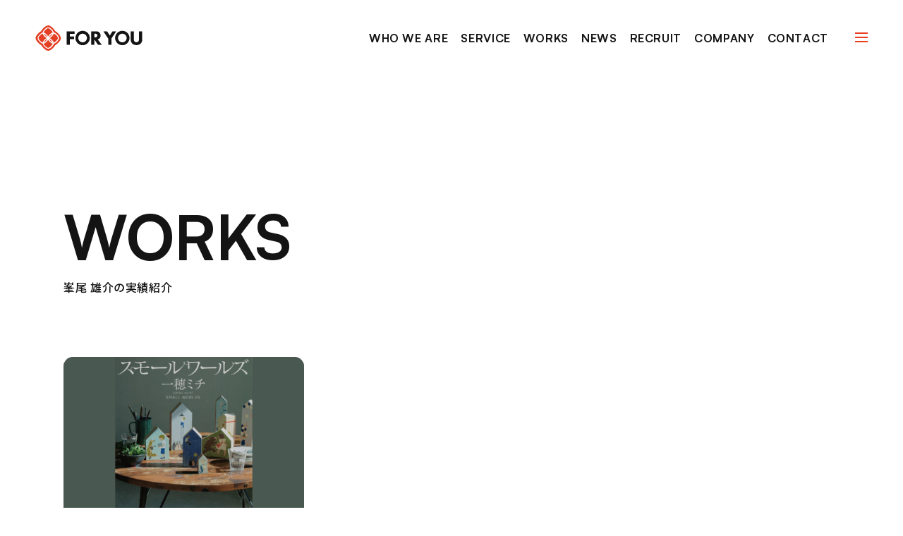

--- FILE ---
content_type: text/html; charset=UTF-8
request_url: https://foru.co.jp/works/members/yusuke-mineo/
body_size: 11235
content:

<!DOCTYPE html><html lang="ja"> <head> <meta charset="utf-8"> <title>FORU</title> <meta name="format-detection" content="telephone=no"> <meta name="viewport" content="width=device-width,initial-scale=1,viewport-fit=cover"> <meta http-equiv="X-UA-Compatible" content="IE=edge"> <meta name="robots" content="max-image-preview:large" /><link rel="canonical" href="https://foru.co.jp/works/members/yusuke-mineo/" /><meta name="generator" content="All in One SEO (AIOSEO) 4.9.2" /><script type="application/ld+json" class="aioseo-schema">{"@context":"https:\/\/schema.org","@graph":[{"@type":"BreadcrumbList","@id":"https:\/\/foru.co.jp\/works\/members\/yusuke-mineo\/#breadcrumblist","itemListElement":[{"@type":"ListItem","@id":"https:\/\/foru.co.jp#listItem","position":1,"name":"\u30db\u30fc\u30e0","item":"https:\/\/foru.co.jp","nextItem":{"@type":"ListItem","@id":"https:\/\/foru.co.jp\/works\/members\/yusuke-mineo\/#listItem","name":"\u5cef\u5c3e \u96c4\u4ecb"}},{"@type":"ListItem","@id":"https:\/\/foru.co.jp\/works\/members\/yusuke-mineo\/#listItem","position":2,"name":"\u5cef\u5c3e \u96c4\u4ecb","previousItem":{"@type":"ListItem","@id":"https:\/\/foru.co.jp#listItem","name":"\u30db\u30fc\u30e0"}}]},{"@type":"CollectionPage","@id":"https:\/\/foru.co.jp\/works\/members\/yusuke-mineo\/#collectionpage","url":"https:\/\/foru.co.jp\/works\/members\/yusuke-mineo\/","name":"FOR YOU Inc. | \u5cef\u5c3e \u96c4\u4ecb","inLanguage":"ja","isPartOf":{"@id":"https:\/\/foru.co.jp\/#website"},"breadcrumb":{"@id":"https:\/\/foru.co.jp\/works\/members\/yusuke-mineo\/#breadcrumblist"}},{"@type":"Organization","@id":"https:\/\/foru.co.jp\/#organization","name":"\u682a\u5f0f\u4f1a\u793e FOR YOU","description":"\u30c7\u30b8\u30bf\u30eb\/SNS\u3092\u4e3b\u6226\u5834\u306b\u3001\u30b3\u30df\u30e5\u30cb\u30b1\u30fc\u30b7\u30e7\u30f3\u30fb\u5e83\u544a\u306b\u304a\u3051\u308b\u4e0a\u6d41\u306e\u30ea\u30b5\u30fc\u30c1\u30fb\u6226\u7565\u8a2d\u8a08\u304b\u3089\u30b5\u30fc\u30d3\u30b9\u30d6\u30e9\u30f3\u30c7\u30a3\u30f3\u30b0\u3001\u5e83\u544a\u30ad\u30e3\u30f3\u30da\u30fc\u30f3\u306e\u30d7\u30ed\u30b8\u30a7\u30af\u30c8\u30de\u30cd\u30b8\u30e1\u30f3\u30c8\u3001\u4f01\u753b\u3001\u30af\u30ea\u30a8\u30a4\u30c6\u30a3\u30d6\u3001\u30ad\u30e3\u30b9\u30c6\u30a3\u30f3\u30b0\u3001SNS\u30a2\u30ab\u30a6\u30f3\u30c8\u904b\u7528\u3001\u5e83\u544a\u904b\u7528\u306a\u3069\u306e\u65bd\u7b56\u5b9f\u884c\u307e\u3067\u3001\u30ef\u30f3\u30b9\u30c8\u30c3\u30d7\u3067\u63d0\u4f9b\u3002\u6b21\u4e16\u4ee3\u30bf\u30ec\u30f3\u30c8\u4e8b\u696d\u3067\u306f\u30bf\u30ec\u30f3\u30c8\u6027\u3068\u30a4\u30f3\u30d5\u30eb\u30a8\u30f3\u30b9\u529b\u3092\u517c\u306d\u5099\u3048\u305f\u624d\u80fd\u3092\u3001\u3042\u308a\u305f\u3044\u59ff\u3078\u30d7\u30ed\u30c7\u30e5\u30fc\u30b9\u3057\u3001\u518d\u73fe\u6027\u306e\u3042\u308b\u30de\u30cd\u30bf\u30a4\u30ba\u30ce\u30a6\u30cf\u30a6\u306b\u3088\u308a\u6240\u5c5e\u3059\u308b\u30bf\u30ec\u30f3\u30c8\u306b\u3068\u3063\u3066\u6700\u9ad8\u306e\u30d1\u30fc\u30c8\u30ca\u30fc\u3067\u3042\u308a\u7d9a\u3051\u307e\u3059\u3002","url":"https:\/\/foru.co.jp\/","logo":{"@type":"ImageObject","url":"https:\/\/foru.co.jp\/cpcms\/wp-content\/uploads\/2023\/02\/logo-1.png","@id":"https:\/\/foru.co.jp\/works\/members\/yusuke-mineo\/#organizationLogo","width":1746,"height":453},"image":{"@id":"https:\/\/foru.co.jp\/works\/members\/yusuke-mineo\/#organizationLogo"}},{"@type":"WebSite","@id":"https:\/\/foru.co.jp\/#website","url":"https:\/\/foru.co.jp\/","name":"FOR YOU Inc.","alternateName":"FOR YOU Inc.","description":"\u30c7\u30b8\u30bf\u30eb\/SNS\u3092\u4e3b\u6226\u5834\u306b\u3001\u30b3\u30df\u30e5\u30cb\u30b1\u30fc\u30b7\u30e7\u30f3\u30fb\u5e83\u544a\u306b\u304a\u3051\u308b\u4e0a\u6d41\u306e\u30ea\u30b5\u30fc\u30c1\u30fb\u6226\u7565\u8a2d\u8a08\u304b\u3089\u30b5\u30fc\u30d3\u30b9\u30d6\u30e9\u30f3\u30c7\u30a3\u30f3\u30b0\u3001\u5e83\u544a\u30ad\u30e3\u30f3\u30da\u30fc\u30f3\u306e\u30d7\u30ed\u30b8\u30a7\u30af\u30c8\u30de\u30cd\u30b8\u30e1\u30f3\u30c8\u3001\u4f01\u753b\u3001\u30af\u30ea\u30a8\u30a4\u30c6\u30a3\u30d6\u3001\u30ad\u30e3\u30b9\u30c6\u30a3\u30f3\u30b0\u3001SNS\u30a2\u30ab\u30a6\u30f3\u30c8\u904b\u7528\u3001\u5e83\u544a\u904b\u7528\u306a\u3069\u306e\u65bd\u7b56\u5b9f\u884c\u307e\u3067\u3001\u30ef\u30f3\u30b9\u30c8\u30c3\u30d7\u3067\u63d0\u4f9b\u3002\u6b21\u4e16\u4ee3\u30bf\u30ec\u30f3\u30c8\u4e8b\u696d\u3067\u306f\u30bf\u30ec\u30f3\u30c8\u6027\u3068\u30a4\u30f3\u30d5\u30eb\u30a8\u30f3\u30b9\u529b\u3092\u517c\u306d\u5099\u3048\u305f\u624d\u80fd\u3092\u3001\u3042\u308a\u305f\u3044\u59ff\u3078\u30d7\u30ed\u30c7\u30e5\u30fc\u30b9\u3057\u3001\u518d\u73fe\u6027\u306e\u3042\u308b\u30de\u30cd\u30bf\u30a4\u30ba\u30ce\u30a6\u30cf\u30a6\u306b\u3088\u308a\u6240\u5c5e\u3059\u308b\u30bf\u30ec\u30f3\u30c8\u306b\u3068\u3063\u3066\u6700\u9ad8\u306e\u30d1\u30fc\u30c8\u30ca\u30fc\u3067\u3042\u308a\u7d9a\u3051\u307e\u3059\u3002","inLanguage":"ja","publisher":{"@id":"https:\/\/foru.co.jp\/#organization"}}]}</script><link rel="icon" href="https://foru.co.jp/cpcms/wp-content/uploads/2023/03/cropped-favicon-32x32.png" sizes="32x32" /><link rel="icon" href="https://foru.co.jp/cpcms/wp-content/uploads/2023/03/cropped-favicon-192x192.png" sizes="192x192" /><link rel="apple-touch-icon" href="https://foru.co.jp/cpcms/wp-content/uploads/2023/03/cropped-favicon-180x180.png" /><meta name="msapplication-TileImage" content="https://foru.co.jp/cpcms/wp-content/uploads/2023/03/cropped-favicon-270x270.png" /> <meta name="theme-color" content="#E83F24"> <meta name="apple-mobile-web-app-capable" content="yes"> <meta name="apple-mobile-web-app-status-bar-style" content="black"> <meta name="apple-mobile-web-app-title" content="FOR YOU Inc."> <link rel="apple-touch-icon" sizes="180x180" href="https://foru.co.jp/cpcms/wp-content/themes/foryou2023_2025/assets/config/apple-touch-icon.png"> <link rel="icon" type="image/png" sizes="64x64" href="https://foru.co.jp/cpcms/wp-content/themes/foryou2023_2025/assets/config/favicon-64x64.png"> <link rel="icon" type="image/png" sizes="32x32" href="https://foru.co.jp/cpcms/wp-content/themes/foryou2023_2025/assets/config/favicon-32x32.png"> <link rel="icon" type="image/png" sizes="16x16" href="https://foru.co.jp/cpcms/wp-content/themes/foryou2023_2025/assets/config/favicon-16x16.png"> <link rel="manifest" href="https://foru.co.jp/cpcms/wp-content/themes/foryou2023_2025/assets/config/manifest.json"> <link rel="mask-icon" href="https://foru.co.jp/cpcms/wp-content/themes/foryou2023_2025/assets/config/safari-pinned.svg" color="#E83E24"> <link rel="preconnect" href="https://api.fontshare.com"> <link rel="preconnect" href="https://cdn.fontshare.com" crossorigin> <link rel="preconnect" href="https://fonts.googleapis.com"> <link rel="preconnect" href="https://fonts.gstatic.com" crossorigin> <link rel="preload" as="font" href="https://foru.co.jp/cpcms/wp-content/themes/foryou2023_2025/assets/fonts/YakuHanJP-Medium.woff2" crossorigin> <link rel="preload" as="font" href="https://foru.co.jp/cpcms/wp-content/themes/foryou2023_2025/assets/fonts/YakuHanJP-Regular.woff2" crossorigin> <style> @font-face{font-family:"YakuHanJP";font-style:normal;font-weight:700;font-display:swap;src:url("https://foru.co.jp/cpcms/wp-content/themes/foryou2023_2025/assets/fonts/YakuHanJP-Bold.eot");src:url("https://foru.co.jp/cpcms/wp-content/themes/foryou2023_2025/assets/fonts/YakuHanJP-Bold.woff2") format("woff2"),url("https://foru.co.jp/cpcms/wp-content/themes/foryou2023_2025/assets/fonts/YakuHanJP-Bold.woff") format("woff")}@font-face{font-family:"YakuHanJP";font-style:normal;font-weight:500;font-display:swap;src:url("https://foru.co.jp/cpcms/wp-content/themes/foryou2023_2025/assets/fonts/YakuHanJP-Medium.eot");src:url("https://foru.co.jp/cpcms/wp-content/themes/foryou2023_2025/assets/fonts/YakuHanJP-Medium.woff2") format("woff2"),url("https://foru.co.jp/cpcms/wp-content/themes/foryou2023_2025/assets/fonts/YakuHanJP-Medium.woff") format("woff")}@font-face{font-family:"YakuHanJP";font-style:normal;font-weight:400;font-display:swap;src:url("https://foru.co.jp/cpcms/wp-content/themes/foryou2023_2025/assets/fonts/YakuHanJP-Regular.eot");src:url("https://foru.co.jp/cpcms/wp-content/themes/foryou2023_2025/assets/fonts/YakuHanJP-Regular.woff2") format("woff2"),url("https://foru.co.jp/cpcms/wp-content/themes/foryou2023_2025/assets/fonts/YakuHanJP-Regular.woff") format("woff")}html,body{width:100%;height:100%;margin:0;padding:0;font-family:'Satoshi',YakuHanJP,'Noto Sans JP','Hiragino Sans','ヒラギノ角ゴ ProN W3','Hiragino Kaku Gothic ProN',Meiryo,'メイリオ',Osaka,'MS PGothic',arial,helvetica,sans-serif}.b--ld{width:100%;height:100%;position:fixed;top:0;left:0;z-index:1000;background-color:#fff}.b--dh,.b--lg,.b--hm,.b--gn,.b--wrap,.b--nv,.b--cr{visibility:hidden}</style> <link href="https://fonts.googleapis.com/css2?family=Noto+Sans+JP:wght@400;500;700&amp;display=swap" rel="preload" as="style" onload="this.onload = null; this.rel='stylesheet';"> <link href="https://api.fontshare.com/v2/css?f[]=satoshi@700,500,400&display=swap" rel="preload" as="style" onload="this.onload = null; this.rel='stylesheet';"> <link href="https://foru.co.jp/cpcms/wp-content/themes/foryou2023_2025/assets/css/style.css?v=1.3.0" rel="preload" as="style" onload="this.onload = null; this.rel='stylesheet';"> <link href="https://foru.co.jp/cpcms/wp-content/themes/foryou2023_2025/assets/css/style-230309.css?240312" rel="preload" as="style" onload="this.onload = null; this.rel='stylesheet';"><link rel="preload" href="https://foru.co.jp/cpcms/wp-content/themes/foryou2023_2025/assets/js/vndr.js?v=1.3.0" as="script"><link rel="preload" href="https://foru.co.jp/cpcms/wp-content/themes/foryou2023_2025/assets/js/app.js?v=1.3.0" as="script"><script src="https://www.googletagmanager.com/gtag/js?id=UA-86674315-1" async></script><script>window.dataLayer = window.dataLayer || [];function gtag(){dataLayer.push(arguments);}gtag('js', new Date());gtag('config', 'UA-86674315-1');</script> <noscript> <link href="https://api.fontshare.com/v2/css?f[]=satoshi@700,500,400&display=swap" rel="stylesheet"> <link href="https://fonts.googleapis.com/css2?family=Noto+Sans+JP:wght@400;500;700&amp;display=swap" rel="stylesheet"> <link href="https://foru.co.jp/cpcms/wp-content/themes/foryou2023_2025/assets/css/noscript.css" rel="stylesheet"> </noscript> <style id='global-styles-inline-css' type='text/css'>:root{--wp--preset--aspect-ratio--square:1;--wp--preset--aspect-ratio--4-3:4/3;--wp--preset--aspect-ratio--3-4:3/4;--wp--preset--aspect-ratio--3-2:3/2;--wp--preset--aspect-ratio--2-3:2/3;--wp--preset--aspect-ratio--16-9:16/9;--wp--preset--aspect-ratio--9-16:9/16;--wp--preset--color--black:#000000;--wp--preset--color--cyan-bluish-gray:#abb8c3;--wp--preset--color--white:#ffffff;--wp--preset--color--pale-pink:#f78da7;--wp--preset--color--vivid-red:#cf2e2e;--wp--preset--color--luminous-vivid-orange:#ff6900;--wp--preset--color--luminous-vivid-amber:#fcb900;--wp--preset--color--light-green-cyan:#7bdcb5;--wp--preset--color--vivid-green-cyan:#00d084;--wp--preset--color--pale-cyan-blue:#8ed1fc;--wp--preset--color--vivid-cyan-blue:#0693e3;--wp--preset--color--vivid-purple:#9b51e0;--wp--preset--gradient--vivid-cyan-blue-to-vivid-purple:linear-gradient(135deg,rgb(6,147,227) 0%,rgb(155,81,224) 100%);--wp--preset--gradient--light-green-cyan-to-vivid-green-cyan:linear-gradient(135deg,rgb(122,220,180) 0%,rgb(0,208,130) 100%);--wp--preset--gradient--luminous-vivid-amber-to-luminous-vivid-orange:linear-gradient(135deg,rgb(252,185,0) 0%,rgb(255,105,0) 100%);--wp--preset--gradient--luminous-vivid-orange-to-vivid-red:linear-gradient(135deg,rgb(255,105,0) 0%,rgb(207,46,46) 100%);--wp--preset--gradient--very-light-gray-to-cyan-bluish-gray:linear-gradient(135deg,rgb(238,238,238) 0%,rgb(169,184,195) 100%);--wp--preset--gradient--cool-to-warm-spectrum:linear-gradient(135deg,rgb(74,234,220) 0%,rgb(151,120,209) 20%,rgb(207,42,186) 40%,rgb(238,44,130) 60%,rgb(251,105,98) 80%,rgb(254,248,76) 100%);--wp--preset--gradient--blush-light-purple:linear-gradient(135deg,rgb(255,206,236) 0%,rgb(152,150,240) 100%);--wp--preset--gradient--blush-bordeaux:linear-gradient(135deg,rgb(254,205,165) 0%,rgb(254,45,45) 50%,rgb(107,0,62) 100%);--wp--preset--gradient--luminous-dusk:linear-gradient(135deg,rgb(255,203,112) 0%,rgb(199,81,192) 50%,rgb(65,88,208) 100%);--wp--preset--gradient--pale-ocean:linear-gradient(135deg,rgb(255,245,203) 0%,rgb(182,227,212) 50%,rgb(51,167,181) 100%);--wp--preset--gradient--electric-grass:linear-gradient(135deg,rgb(202,248,128) 0%,rgb(113,206,126) 100%);--wp--preset--gradient--midnight:linear-gradient(135deg,rgb(2,3,129) 0%,rgb(40,116,252) 100%);--wp--preset--font-size--small:13px;--wp--preset--font-size--medium:20px;--wp--preset--font-size--large:36px;--wp--preset--font-size--x-large:42px;--wp--preset--spacing--20:0.44rem;--wp--preset--spacing--30:0.67rem;--wp--preset--spacing--40:1rem;--wp--preset--spacing--50:1.5rem;--wp--preset--spacing--60:2.25rem;--wp--preset--spacing--70:3.38rem;--wp--preset--spacing--80:5.06rem;--wp--preset--shadow--natural:6px 6px 9px rgba(0,0,0,0.2);--wp--preset--shadow--deep:12px 12px 50px rgba(0,0,0,0.4);--wp--preset--shadow--sharp:6px 6px 0px rgba(0,0,0,0.2);--wp--preset--shadow--outlined:6px 6px 0px -3px rgb(255,255,255),6px 6px rgb(0,0,0);--wp--preset--shadow--crisp:6px 6px 0px rgb(0,0,0)}:where(.is-layout-flex){gap:0.5em}:where(.is-layout-grid){gap:0.5em}body .is-layout-flex{display:flex}.is-layout-flex{flex-wrap:wrap;align-items:center}.is-layout-flex >:is(*,div){margin:0}body .is-layout-grid{display:grid}.is-layout-grid >:is(*,div){margin:0}:where(.wp-block-columns.is-layout-flex){gap:2em}:where(.wp-block-columns.is-layout-grid){gap:2em}:where(.wp-block-post-template.is-layout-flex){gap:1.25em}:where(.wp-block-post-template.is-layout-grid){gap:1.25em}.has-black-color{color:var(--wp--preset--color--black) !important}.has-cyan-bluish-gray-color{color:var(--wp--preset--color--cyan-bluish-gray) !important}.has-white-color{color:var(--wp--preset--color--white) !important}.has-pale-pink-color{color:var(--wp--preset--color--pale-pink) !important}.has-vivid-red-color{color:var(--wp--preset--color--vivid-red) !important}.has-luminous-vivid-orange-color{color:var(--wp--preset--color--luminous-vivid-orange) !important}.has-luminous-vivid-amber-color{color:var(--wp--preset--color--luminous-vivid-amber) !important}.has-light-green-cyan-color{color:var(--wp--preset--color--light-green-cyan) !important}.has-vivid-green-cyan-color{color:var(--wp--preset--color--vivid-green-cyan) !important}.has-pale-cyan-blue-color{color:var(--wp--preset--color--pale-cyan-blue) !important}.has-vivid-cyan-blue-color{color:var(--wp--preset--color--vivid-cyan-blue) !important}.has-vivid-purple-color{color:var(--wp--preset--color--vivid-purple) !important}.has-black-background-color{background-color:var(--wp--preset--color--black) !important}.has-cyan-bluish-gray-background-color{background-color:var(--wp--preset--color--cyan-bluish-gray) !important}.has-white-background-color{background-color:var(--wp--preset--color--white) !important}.has-pale-pink-background-color{background-color:var(--wp--preset--color--pale-pink) !important}.has-vivid-red-background-color{background-color:var(--wp--preset--color--vivid-red) !important}.has-luminous-vivid-orange-background-color{background-color:var(--wp--preset--color--luminous-vivid-orange) !important}.has-luminous-vivid-amber-background-color{background-color:var(--wp--preset--color--luminous-vivid-amber) !important}.has-light-green-cyan-background-color{background-color:var(--wp--preset--color--light-green-cyan) !important}.has-vivid-green-cyan-background-color{background-color:var(--wp--preset--color--vivid-green-cyan) !important}.has-pale-cyan-blue-background-color{background-color:var(--wp--preset--color--pale-cyan-blue) !important}.has-vivid-cyan-blue-background-color{background-color:var(--wp--preset--color--vivid-cyan-blue) !important}.has-vivid-purple-background-color{background-color:var(--wp--preset--color--vivid-purple) !important}.has-black-border-color{border-color:var(--wp--preset--color--black) !important}.has-cyan-bluish-gray-border-color{border-color:var(--wp--preset--color--cyan-bluish-gray) !important}.has-white-border-color{border-color:var(--wp--preset--color--white) !important}.has-pale-pink-border-color{border-color:var(--wp--preset--color--pale-pink) !important}.has-vivid-red-border-color{border-color:var(--wp--preset--color--vivid-red) !important}.has-luminous-vivid-orange-border-color{border-color:var(--wp--preset--color--luminous-vivid-orange) !important}.has-luminous-vivid-amber-border-color{border-color:var(--wp--preset--color--luminous-vivid-amber) !important}.has-light-green-cyan-border-color{border-color:var(--wp--preset--color--light-green-cyan) !important}.has-vivid-green-cyan-border-color{border-color:var(--wp--preset--color--vivid-green-cyan) !important}.has-pale-cyan-blue-border-color{border-color:var(--wp--preset--color--pale-cyan-blue) !important}.has-vivid-cyan-blue-border-color{border-color:var(--wp--preset--color--vivid-cyan-blue) !important}.has-vivid-purple-border-color{border-color:var(--wp--preset--color--vivid-purple) !important}.has-vivid-cyan-blue-to-vivid-purple-gradient-background{background:var(--wp--preset--gradient--vivid-cyan-blue-to-vivid-purple) !important}.has-light-green-cyan-to-vivid-green-cyan-gradient-background{background:var(--wp--preset--gradient--light-green-cyan-to-vivid-green-cyan) !important}.has-luminous-vivid-amber-to-luminous-vivid-orange-gradient-background{background:var(--wp--preset--gradient--luminous-vivid-amber-to-luminous-vivid-orange) !important}.has-luminous-vivid-orange-to-vivid-red-gradient-background{background:var(--wp--preset--gradient--luminous-vivid-orange-to-vivid-red) !important}.has-very-light-gray-to-cyan-bluish-gray-gradient-background{background:var(--wp--preset--gradient--very-light-gray-to-cyan-bluish-gray) !important}.has-cool-to-warm-spectrum-gradient-background{background:var(--wp--preset--gradient--cool-to-warm-spectrum) !important}.has-blush-light-purple-gradient-background{background:var(--wp--preset--gradient--blush-light-purple) !important}.has-blush-bordeaux-gradient-background{background:var(--wp--preset--gradient--blush-bordeaux) !important}.has-luminous-dusk-gradient-background{background:var(--wp--preset--gradient--luminous-dusk) !important}.has-pale-ocean-gradient-background{background:var(--wp--preset--gradient--pale-ocean) !important}.has-electric-grass-gradient-background{background:var(--wp--preset--gradient--electric-grass) !important}.has-midnight-gradient-background{background:var(--wp--preset--gradient--midnight) !important}.has-small-font-size{font-size:var(--wp--preset--font-size--small) !important}.has-medium-font-size{font-size:var(--wp--preset--font-size--medium) !important}.has-large-font-size{font-size:var(--wp--preset--font-size--large) !important}.has-x-large-font-size{font-size:var(--wp--preset--font-size--x-large) !important}</style><style id='wp-img-auto-sizes-contain-inline-css' type='text/css'>img:is([sizes=auto i],[sizes^="auto," i]){contain-intrinsic-size:3000px 1500px}</style></head> <body> <svg xmlns="http://www.w3.org/2000/svg" style="display:none"> <symbol viewBox="0 0 126 30" id="s-lg"> <path d="M46.2,10.1h-5.8v3.1h5.2v3.1h-5.2v6.7h-3.7V7h9.5V10.1z M71.3,7c2,0,3.3,0.7,4.1,1.4c0.7,0.6,1.4,1.8,1.4,3.6c0,1-0.2,2.3-1.2,3.3c-0.6,0.5-1.3,1-2.2,1.2l4.9,6.5h-4.5l-4.3-6.3v6.3h-3.7V7H71.3z M69.4,14.2h0.8c0.7,0,1.6-0.1,2.2-0.7c0.3-0.3,0.6-0.8,0.6-1.6c0-0.9-0.4-1.4-0.7-1.6c-0.6-0.5-1.6-0.5-2-0.5h-0.9V14.2z M85.8,15.5L80.1,7h4.4l3.2,5l3.2-5h4.4l-5.7,8.5v7.4h-3.7V15.5z M126,16.4c0,1.5-0.2,3.4-1.8,5.1c-1.5,1.6-3.3,1.8-5,1.8c-1.7,0-3.4-0.2-5-1.8c-1.6-1.6-1.8-3.5-1.8-5.1V7h3.7v9.4c0,0.7,0,1.9,0.8,2.7c0.6,0.7,1.5,0.8,2.2,0.8c0.7,0,1.6-0.1,2.2-0.8c0.8-0.8,0.8-2,0.8-2.7V7h3.7V16.4z M55.6,23.4c-4.7,0-8.5-3.8-8.5-8.5s3.8-8.5,8.5-8.5s8.5,3.8,8.5,8.5S60.3,23.4,55.6,23.4z M55.6,9.8c-2.8,0-5.1,2.3-5.1,5.1s2.3,5.1,5.1,5.1c2.8,0,5.1-2.3,5.1-5.1S58.4,9.8,55.6,9.8z M102.5,23.4c-4.7,0-8.5-3.8-8.5-8.5s3.8-8.5,8.5-8.5s8.5,3.8,8.5,8.5S107.2,23.4,102.5,23.4z M102.5,9.8c-2.8,0-5.1,2.3-5.1,5.1s2.3,5.1,5.1,5.1c2.8,0,5.1-2.3,5.1-5.1S105.3,9.8,102.5,9.8z M16.1,16.7c0.5,0.8,1.5,1.8,1.5,1.8c0,0,1,1,1.8,1.5c0.3,0.2,0.6,0.4,0.9,0.5c-0.1-0.3-0.3-0.6-0.5-0.9c-0.5-0.8-1.5-1.8-1.5-1.8c0,0-1-1-1.8-1.5c-0.3-0.2-0.6-0.4-0.9-0.5C15.8,16,15.9,16.3,16.1,16.7z M11.5,17.7c0,0-1,1-1.5,1.8c-0.2,0.3-0.4,0.6-0.5,0.9c0.3-0.1,0.6-0.3,0.9-0.5c0.7-0.5,1.7-1.4,1.8-1.5c0,0,1-1,1.5-1.8c0.2-0.3,0.4-0.6,0.5-0.9c-0.3,0.1-0.6,0.3-0.9,0.5C12.5,16.7,11.5,17.6,11.5,17.7z M13.1,10.7c0,0,1.1,1.1,1.6,2c0.1,0.1,0.1,0.2,0.2,0.3c0.1-0.1,0.1-0.2,0.2-0.3c0.5-0.9,1.6-1.9,1.6-2c0,0,1.1-1.1,2-1.6c0.6-0.4,1.1-0.6,1.6-0.7c-0.1-0.3-0.3-0.7-0.5-1.1c-0.5-0.8-1.5-1.8-1.5-1.8c0,0-1-1-1.8-1.5c-0.6-0.4-1.2-0.6-1.7-0.6s-1,0.2-1.7,0.6c-0.8,0.5-1.8,1.5-1.8,1.5c0,0-1,1-1.5,1.8C9.8,7.7,9.6,8.1,9.5,8.4c0.5,0.1,1,0.3,1.6,0.7C12,9.6,13.1,10.7,13.1,10.7z M19.8,10.6c0.2-0.3,0.4-0.6,0.5-0.9c-0.3,0.1-0.6,0.3-0.9,0.5c-0.8,0.5-1.8,1.5-1.8,1.5c0,0-1,1-1.5,1.8c-0.2,0.3-0.4,0.6-0.5,0.9c0.3-0.1,0.6-0.3,0.9-0.5c0.8-0.5,1.8-1.5,1.8-1.5C18.4,12.3,19.4,11.3,19.8,10.6z M13.7,13.3c-0.5-0.8-1.5-1.8-1.5-1.8c0,0-1-1-1.8-1.5c-0.3-0.2-0.6-0.4-0.9-0.5c0.1,0.3,0.3,0.6,0.5,0.9c0.5,0.7,1.4,1.7,1.5,1.8c0,0,1,1,1.8,1.5c0.3,0.2,0.6,0.4,0.9,0.5C14.1,14,13.9,13.7,13.7,13.3z M12.7,15.2c0.1-0.1,0.2-0.1,0.3-0.2c-0.1-0.1-0.2-0.1-0.3-0.2c-0.9-0.5-1.9-1.6-2-1.6c0,0,0,0,0,0c0,0-1.1-1.1-1.6-2c-0.4-0.6-0.6-1.1-0.7-1.6C8,9.7,7.6,9.8,7.2,10.1c-0.8,0.5-1.8,1.5-1.8,1.5c0,0-1,1-1.5,1.8C3.6,14,3.4,14.6,3.4,15s0.2,1,0.6,1.7c0.5,0.8,1.5,1.8,1.5,1.8c0,0,1,1,1.8,1.5c0.4,0.3,0.8,0.4,1.1,0.5c0.1-0.5,0.3-1,0.7-1.6c0.5-0.9,1.6-1.9,1.6-2C10.7,16.8,11.8,15.7,12.7,15.2z M24.4,11.6c0,0-1-1-1.8-1.5c-0.4-0.3-0.8-0.4-1.1-0.5c-0.1,0.5-0.3,1-0.7,1.6c-0.5,0.9-1.6,1.9-1.6,2c0,0-1.1,1.1-2,1.6c-0.1,0.1-0.2,0.1-0.3,0.2c0.1,0.1,0.2,0.1,0.3,0.2c0.9,0.5,1.9,1.6,2,1.6c0,0,1.1,1.1,1.6,2c0.4,0.6,0.6,1.1,0.7,1.6c0.3-0.1,0.7-0.3,1.1-0.5c0.7-0.5,1.7-1.4,1.8-1.5c0,0,1-1,1.5-1.8c0.4-0.6,0.6-1.2,0.6-1.7s-0.2-1-0.6-1.7C25.4,12.6,24.4,11.6,24.4,11.6z M28.9,12.1c-0.7-1.2-2.3-2.7-2.3-2.7s-1.5-1.5-2.7-2.3c-0.2-0.1-0.5-0.3-0.7-0.4c-0.1-0.2-0.2-0.5-0.4-0.7c-0.7-1.2-2.3-2.7-2.3-2.7S19,1.8,17.8,1.1c-1.1-0.6-2-1-2.9-1c-0.8,0-1.8,0.3-2.9,1c-1.2,0.7-2.7,2.3-2.7,2.3S7.8,4.9,7.1,6.1C6.9,6.3,6.8,6.5,6.7,6.8C6.5,6.9,6.2,7,6,7.1C4.8,7.9,3.3,9.4,3.3,9.4S1.7,10.9,1,12.1c-0.6,1.1-1,2-1,2.9s0.3,1.8,1,2.9c0.7,1.2,2.3,2.7,2.3,2.7s1.5,1.5,2.7,2.3c0.2,0.1,0.5,0.3,0.7,0.4c0.1,0.2,0.2,0.5,0.4,0.7c0.7,1.2,2.3,2.7,2.3,2.7s1.5,1.5,2.7,2.3c1.1,0.6,2,1,2.9,1c0.8,0,1.8-0.3,2.9-1c1.2-0.7,2.7-2.3,2.7-2.3s1.5-1.5,2.3-2.7c0.1-0.2,0.3-0.5,0.4-0.7c0.2-0.1,0.5-0.2,0.7-0.4c1.2-0.7,2.7-2.3,2.7-2.3s1.5-1.5,2.3-2.7c0.6-1.1,1-2,1-2.9S29.5,13.2,28.9,12.1z M26.9,17.3c-0.5,0.9-1.6,1.9-1.6,2c0,0,0,0,0,0c0,0-1.1,1.1-2,1.6c-0.6,0.4-1.2,0.6-1.7,0.7c-0.1,0.5-0.3,1.1-0.7,1.7c-0.5,0.9-1.6,1.9-1.6,2c0,0-1.1,1.1-2,1.6c-0.8,0.5-1.6,0.8-2.3,0.8c-0.7,0-1.4-0.3-2.3-0.8c-0.9-0.5-1.9-1.6-2-1.6c0,0,0,0,0,0c0,0-1.1-1.1-1.6-2c-0.4-0.6-0.6-1.2-0.7-1.7c-0.5-0.1-1.1-0.3-1.7-0.7c-0.9-0.5-1.9-1.6-2-1.6c0,0-1.1-1.1-1.6-2c-0.5-0.8-0.8-1.6-0.8-2.3s0.3-1.4,0.8-2.3c0.5-0.9,1.6-1.9,1.6-2c0,0,1.1-1.1,2-1.6c0.6-0.4,1.2-0.6,1.7-0.7C8.4,7.9,8.6,7.3,9,6.7c0.5-0.9,1.6-1.9,1.6-2c0,0,1.1-1.1,2-1.6c0.8-0.5,1.6-0.8,2.3-0.8c0.7,0,1.4,0.3,2.3,0.8c0.9,0.5,1.9,1.6,2,1.6c0,0,1.1,1.1,1.6,2c0.4,0.6,0.6,1.2,0.7,1.7c0.5,0.1,1.1,0.3,1.7,0.7c0.9,0.5,1.9,1.6,2,1.6c0,0,1.1,1.1,1.6,2c0.5,0.8,0.8,1.6,0.8,2.3S27.4,16.4,26.9,17.3z M16.8,19.3c0,0-1.1-1.1-1.6-2C15,17.2,15,17.1,14.9,17c-0.1,0.1-0.1,0.2-0.2,0.3c-0.5,0.9-1.6,1.9-1.6,2c0,0,0,0,0,0c0,0-1.1,1.1-2,1.6c-0.6,0.4-1.1,0.6-1.6,0.7c0.1,0.3,0.3,0.7,0.5,1.1c0.5,0.7,1.4,1.7,1.5,1.8c0,0,1,1,1.8,1.5c0.6,0.4,1.2,0.6,1.7,0.6s1-0.2,1.7-0.6c0.8-0.5,1.8-1.5,1.8-1.5c0,0,1-1,1.5-1.8c0.3-0.4,0.4-0.8,0.5-1.1c-0.5-0.1-1-0.3-1.6-0.7C17.9,20.4,16.8,19.3,16.8,19.3z"></path> </symbol> <symbol viewBox="0 0 126 30" id="s-lgColor"> <path style="fill:#141414;" d="M46.2,10.1h-5.8v3.1h5.2v3.1h-5.2v6.7h-3.7V7h9.5L46.2,10.1z M71.3,7c1.5-0.1,2.9,0.4,4.1,1.4c0.9,0.9,1.4,2.2,1.4,3.6c0.1,1.2-0.4,2.4-1.2,3.3c-0.6,0.6-1.4,1-2.2,1.2l4.9,6.5h-4.5l-4.3-6.3v6.3h-3.7V7H71.3z M69.4,14.2h0.8c0.8,0.1,1.6-0.2,2.2-0.7c0.4-0.4,0.6-1,0.6-1.6c0-0.6-0.2-1.2-0.7-1.6c-0.6-0.4-1.3-0.5-2-0.5h-0.9V14.2z M85.8,15.5L80.1,7h4.4l3.2,5l3.2-5h4.4l-5.7,8.5v7.4h-3.7V15.5z M126,16.4c0.1,1.9-0.5,3.7-1.8,5.1c-2.9,2.4-7.1,2.4-10,0c-1.3-1.4-1.9-3.2-1.8-5.1V7h3.7v9.4c-0.1,1,0.2,1.9,0.8,2.7c1.3,1.1,3.2,1.1,4.5,0c0.6-0.8,0.9-1.7,0.8-2.7V7h3.7L126,16.4z M55.6,23.4c-4.7,0-8.5-3.8-8.5-8.5s3.8-8.5,8.5-8.5s8.5,3.8,8.5,8.5v0C64.1,19.6,60.3,23.4,55.6,23.4z M55.6,9.8c-2.8,0-5.1,2.3-5.1,5.1c0,2.8,2.3,5.1,5.1,5.1c2.8,0,5.1-2.3,5.1-5.1c0,0,0,0,0,0C60.7,12.1,58.4,9.8,55.6,9.8z M102.5,23.4c-4.7,0-8.5-3.8-8.5-8.5c0-4.7,3.8-8.5,8.5-8.5c4.7,0,8.5,3.8,8.5,8.5l0,0C110.9,19.6,107.2,23.4,102.5,23.4z M102.5,9.8c-2.8,0-5.1,2.3-5.1,5.1c0,2.8,2.3,5.1,5.1,5.1c2.8,0,5.1-2.3,5.1-5.1l0,0C107.6,12.1,105.3,9.8,102.5,9.8z"></path> <path style="fill-rule:evenodd;clip-rule:evenodd;fill:#E43F24;" d="M16.1,16.7c0.9,1.3,2,2.4,3.2,3.2c0.3,0.2,0.6,0.3,0.9,0.5c-0.1-0.3-0.3-0.6-0.5-0.9c-0.9-1.3-2-2.4-3.2-3.2c-0.3-0.2-0.6-0.3-0.9-0.5C15.8,16.1,15.9,16.4,16.1,16.7z M13.7,13.3c-0.9-1.3-2-2.4-3.2-3.2c-0.3-0.2-0.6-0.3-0.9-0.5c0.1,0.3,0.3,0.6,0.5,0.9c0.9,1.3,2,2.4,3.2,3.2c0.3,0.2,0.6,0.3,0.9,0.5C14.1,13.9,13.9,13.6,13.7,13.3z M19.8,10.6c0.2-0.3,0.3-0.6,0.5-0.9c-0.3,0.1-0.6,0.3-0.9,0.5c-1.3,0.9-2.4,2-3.2,3.2c-0.2,0.3-0.3,0.6-0.5,0.9c0.3-0.1,0.6-0.3,0.9-0.5C17.9,12.9,19,11.8,19.8,10.6L19.8,10.6z M13.1,10.7c0.6,0.6,1.2,1.3,1.6,2c0.1,0.1,0.1,0.2,0.2,0.3c0.1-0.1,0.1-0.2,0.2-0.3c1-1.4,2.2-2.7,3.6-3.6c0.5-0.3,1-0.6,1.6-0.7C20.2,8,20,7.6,19.8,7.3C19,6,17.9,4.9,16.6,4c-1-0.8-2.3-0.8-3.3,0C12,4.9,10.9,6,10,7.3C9.8,7.6,9.6,8,9.5,8.4c0.6,0.1,1.1,0.4,1.6,0.7C11.8,9.6,12.5,10.1,13.1,10.7z M11.5,17.7c-0.5,0.5-1,1.1-1.5,1.8c-0.2,0.3-0.3,0.6-0.5,0.9c0.3-0.1,0.6-0.3,0.9-0.5c1.3-0.9,2.4-2,3.2-3.2c0.2-0.3,0.3-0.6,0.5-0.9c-0.3,0.1-0.6,0.3-0.9,0.5C12.6,16.6,12,17.1,11.5,17.7z M24.4,11.6c-0.5-0.5-1.1-1-1.8-1.5c-0.4-0.2-0.7-0.4-1.1-0.5c-0.1,0.6-0.4,1.1-0.7,1.6c-1,1.4-2.2,2.7-3.6,3.6c-0.1,0.1-0.2,0.1-0.3,0.2c0.1,0.1,0.2,0.1,0.3,0.2c1.4,1,2.7,2.2,3.6,3.6c0.3,0.5,0.6,1,0.7,1.6c0.4-0.1,0.8-0.3,1.1-0.5c1.3-0.9,2.4-2,3.2-3.2c0.8-1,0.8-2.3,0-3.3C25.5,12.7,25,12.1,24.4,11.6z M28.9,12.1c-1.3-2-3-3.7-5-5c-0.2-0.1-0.5-0.3-0.7-0.4c-0.1-0.2-0.2-0.5-0.4-0.7c-1.3-2-3-3.7-5-5c-0.8-0.6-1.8-0.9-2.9-1c-1,0.1-2,0.4-2.9,1c-2,1.3-3.7,3-5,5C6.9,6.3,6.8,6.5,6.7,6.8C6.5,6.9,6.2,7,6,7.1c-2,1.3-3.7,3-5,5C0.4,13,0.1,14,0,15c0.1,1,0.4,2,1,2.9c1.3,2,3,3.7,5,5c0.2,0.1,0.5,0.3,0.7,0.4c0.1,0.2,0.2,0.5,0.4,0.7c1.3,2,3,3.7,5,5c0.8,0.6,1.8,0.9,2.9,1c1-0.1,2-0.4,2.9-1c2-1.3,3.7-3,5-5c0.1-0.2,0.3-0.5,0.4-0.7c0.2-0.1,0.5-0.2,0.7-0.4c2-1.3,3.7-3,5-5c0.6-0.8,0.9-1.8,1-2.9C29.8,14,29.4,13,28.9,12.1z M26.9,17.3c-0.5,0.7-1,1.4-1.6,2l0,0c-0.6,0.6-1.3,1.2-2,1.6c-0.5,0.3-1.1,0.6-1.7,0.7c-0.1,0.6-0.4,1.2-0.7,1.7c-1,1.4-2.2,2.7-3.6,3.6c-1.3,1-3.2,1-4.5,0c-0.7-0.5-1.4-1-2-1.6l0,0c-0.6-0.6-1.2-1.3-1.6-2c-0.3-0.5-0.6-1.1-0.7-1.7c-0.6-0.1-1.2-0.4-1.7-0.7c-1.4-1-2.7-2.2-3.6-3.6c-1-1.3-1-3.2,0-4.5c1-1.4,2.2-2.7,3.6-3.6c0.5-0.3,1.1-0.6,1.7-0.7C8.4,7.8,8.7,7.2,9,6.7C10,5.2,11.2,4,12.7,3c1.3-1,3.2-1,4.5,0c1.4,1,2.7,2.2,3.6,3.6c0.3,0.5,0.6,1.1,0.7,1.7c0.6,0.1,1.2,0.4,1.7,0.7c1.4,1,2.7,2.2,3.6,3.6C27.9,14.1,27.9,15.9,26.9,17.3L26.9,17.3z M12.7,15.2c0.1-0.1,0.2-0.1,0.3-0.2c-0.1-0.1-0.2-0.1-0.3-0.2c-0.7-0.5-1.4-1-2-1.6l0,0c-0.6-0.6-1.2-1.3-1.6-2c-0.3-0.5-0.6-1-0.7-1.6c-0.4,0.1-0.8,0.3-1.1,0.5c-1.3,0.9-2.4,2-3.2,3.2c-0.8,1-0.8,2.3,0,3.3c0.9,1.3,2,2.4,3.2,3.2c0.4,0.2,0.7,0.4,1.1,0.5c0.1-0.6,0.4-1.1,0.7-1.6C10,17.4,11.2,16.2,12.7,15.2L12.7,15.2z M16.7,19.3c-0.6-0.6-1.2-1.3-1.6-2C15,17.2,15,17.1,14.9,17c-0.1,0.1-0.1,0.2-0.2,0.3c-0.5,0.7-1,1.4-1.6,2l0,0c-0.6,0.6-1.3,1.2-2,1.6c-0.5,0.3-1,0.6-1.6,0.7c0.1,0.4,0.3,0.8,0.5,1.1c0.9,1.3,2,2.4,3.2,3.2c1,0.8,2.3,0.8,3.3,0c1.3-0.9,2.4-2,3.2-3.2c0.2-0.4,0.4-0.7,0.5-1.1c-0.6-0.1-1.1-0.4-1.6-0.7C18,20.4,17.4,19.9,16.7,19.3z"></path> </symbol> <symbol viewBox="0 0 16 14" id="s-arrowRight"> <path d="M9.4,0.4L16,7l-6.6,6.6l-1.2-1.2l4.5-4.5H0V6.1l12.6,0L8.2,1.6L9.4,0.4z"></path> </symbol> <symbol viewBox="0 0 16 14" id="s-arrowLeft"> <path d="M6.6,13.6L0,7l6.6-6.6l1.2,1.2L3.4,6.1H16v1.7l-12.6,0l4.5,4.5L6.6,13.6z"></path> </symbol> <symbol viewBox="0 0 14 14" id="s-arrowBlank"> <path d="M4.5,0H14v9.5h-1.8V3L1.3,14L0,12.7l10.9-11H4.5V0z"></path> </symbol> <symbol viewBox="0 0 15 14" id="s-download"> <path d="M11.1,5.4L8.2,8.3l0-8.1H7.1v8.1L4.2,5.4L3.4,6.2l4.2,4.2l4.2-4.2L11.1,5.4z M15,13.8H0V9.3h1v3.5h13V9.3h1V13.8z"></path> </symbol> <symbol viewBox="0 0 42 42" id="s-checkIcon"> <circle cx="21" cy="21" r="21" style="fill:#E43F24;"></circle> <path d="M18.1,29.2l-7.8-7.8l1.4-1.4l6.4,6.4l12-12l1.4,1.4L18.1,29.2z" style="fill:#FFF;"></path> </symbol> </svg> <div class="b--ld" id="js-ld"></div> <div class="b--dh" id="js-dh"></div> <div class="b--lg" id="js-lg"><a class="b--lg__a h--op" href="https://foru.co.jp/" aria-label="Back to home"> <div class="b--lg__i _w"> <svg class="c--sg"> <use xlink:href="#s-lg"></use> </svg> </div> <div class="b--lg__i _c"> <svg class="c--sg"> <use xlink:href="#s-lgColor"></use> </svg> </div></a></div> <div class="b--gn" id="js-gn"> <div class="b--gn__list"> <div class="b--gn__one"><a class="b--gn__tgt js-hvo" href="https://foru.co.jp/whoweare/" aria-label="Who we are" data-hv="text"><span class="b--gn__lab"><span class="b--gn__lab__t js-tex" data-class="-b">Who we are</span><span class="b--gn__lab__t js-tex" data-class="-f">Who we are</span></span></a> </div> <div class="b--gn__one"><a class="b--gn__tgt js-hvo" href="https://foru.co.jp/service/" aria-label="Service" data-hv="text"><span class="b--gn__lab"><span class="b--gn__lab__t js-tex" data-class="-b">Service</span><span class="b--gn__lab__t js-tex" data-class="-f">Service</span></span></a> </div> <div class="b--gn__one"><a class="b--gn__tgt js-hvo" href="https://foru.co.jp/works/" aria-label="Works" data-hv="text"><span class="b--gn__lab"><span class="b--gn__lab__t js-tex" data-class="-b">Works</span><span class="b--gn__lab__t js-tex" data-class="-f">Works</span></span></a> </div> <div class="b--gn__one"><a class="b--gn__tgt js-hvo" href="https://foru.co.jp/news/" aria-label="News" data-hv="text"><span class="b--gn__lab"><span class="b--gn__lab__t js-tex" data-class="-b">News</span><span class="b--gn__lab__t js-tex" data-class="-f">News</span></span></a> </div> <div class="b--gn__one"><a class="b--gn__tgt js-hvo" href="https://foru.co.jp/recruit/" aria-label="Recruit" data-hv="text"><span class="b--gn__lab"><span class="b--gn__lab__t js-tex" data-class="-b">Recruit</span><span class="b--gn__lab__t js-tex" data-class="-f">Recruit</span></span></a> </div> <div class="b--gn__one"><a class="b--gn__tgt js-hvo" href="https://foru.co.jp/company/" aria-label="Company" data-hv="text"><span class="b--gn__lab"><span class="b--gn__lab__t js-tex" data-class="-b">Company</span><span class="b--gn__lab__t js-tex" data-class="-f">Company</span></span></a> </div> <div class="b--gn__one"><a class="b--gn__tgt js-hvo" href="https://foru.co.jp/contact/" aria-label="Contact" data-hv="text"><span class="b--gn__lab"><span class="b--gn__lab__t js-tex" data-class="-b">Contact</span><span class="b--gn__lab__t js-tex" data-class="-f">Contact</span></span></a> </div> </div> </div> <button class="b--hm js-hvo" type="button" aria-label="Navigation Open" data-hv="lines" id="js-hm"><span class="b--hm__in"><span class="b--hm__b _1"><span class="b--hm__i -i"></span></span><span class="b--hm__b _2"><span class="b--hm__i -i"></span></span><span class="b--hm__b _3"><span class="b--hm__i -i"></span></span></span></button> <div class="b--wrap" id="js-wrap" data-rpt data-pj="w"> <main class="b--ct" id="js-ct" data-pj="c" data-pj-dir="works"> <div class="b--pw" id="js-pw" data-rpt-ct="data-rpt-ct"> <header class="m--phd" data-vs> <div class="m--phd__bd js-pos js-tdg" data-de=".08"> <h1 class="c--htx">Works</h1> <p class="m--phd__ttl js-line" aria-hidden="true" data-class="a--ttl js-tdi">Works</p> <p class="m--phd__tag js-line" data-class="a--ttl js-tdi">峯尾 雄介の実績紹介</p> </div> </header> <div class="wa--wp"> <div class="wa--in"> <div class="wa--list" data-vs> <div class="wa--one"> <div class="m--wrk"><a class="m--wrk__tgt h--crd" href="https://foru.co.jp/works/20210611/"> <div class="m--wrk__visu"> <div class="m--wrk__img c--fig h--crd__img"> <div class="c--bg js-bg" data-src='{"sp":"https://foru.co.jp/cpcms/wp-content/uploads/2021/06/スモールワールズnews.jpg","pc":"https://foru.co.jp/cpcms/wp-content/uploads/2021/06/スモールワールズnews.jpg","retina":"https://foru.co.jp/cpcms/wp-content/uploads/2021/06/スモールワールズnews.jpg","mq":"1000"}'></div> </div> </div> <div class="m--wrk__mt"> <p class="m--wrk__date">2021.06.11</p> <p class="m--wrk__ttl">第165回直木賞候補作品「スモールワールズ」の実写映像を製作！</p> </div></a> <div class="m--wrk__tags"><a class="m--wrk__tag h--tag" href="https://foru.co.jp/works/category/contents-creative/"><p class="m--wrk__tag__lab">#コンテンツ制作</p></a><a class="m--wrk__tag h--tag" href="https://foru.co.jp/works/tag/movie/"><p class="m--wrk__tag__lab">Movie</p></a> </div> </div> </div> </div> <div class="wa--pg" data-vs> <div class="m--pg"> <div class='wp-pagenavi' role='navigation'><span aria-current='page' class='current'>1</span></div> </div> </div> </div> </div> <div class="wa--rc" data-vs> <section class="b--rc"><div class="b--rc__in"><div class="b--rc__bd"><div class="b--rc__ct"><div class="b--rc__hd"><header class="m--sch js-pos"><div class="m--sch__tag"><div class="m--sctag"><div class="m--sctag__dot a--dot"></div><p class="m--sctag__lab js-tdg js-line" data-de=".08" data-de-offset=".03" data-class="a--ttl js-tdi" aria-label="採用情報">採用情報</p></div></div><div class="m--sch__tll"><h2 class="c--htx">Recruit</h2><p class="c--stll js-tdg js-line" data-de=".08" data-class="a--ttl js-tdi" aria-hidden="true" data-de-offset="0.08">Recruit</p></div></header></div><div class="b--rc__cb"><div class="b--rc__rd"><p class="b--rc__rd__p">「誰かのために頑張れる」<br class="_s">仲間を募集中です。<br>詳細はこちら。</p></div><div class="b--rc__btn"><div class="m--btn"><a class="m--btn__tgt js-hv" data-hv="btn" href="https://foru.co.jp/recruit/" aria-label="View more Recruit"><div class="m--btn__bd"><div class="m--btn__lab"><p class="m--btn__tx">View More</p><div class="m--btn__hr"><div class="m--btn__b -i"></div></div></div><div class="m--btn__arr -tgt"><div class="m--btn__cr -circ"></div><div class="m--btn__ar -tgt"><svg class="c--sg"><use xlink:href="#s-arrowRight"></use></svg></div></div></div></a></div></div></div></div></div></div></section> </div> <div class="b--cv" data-vs data-vs-obs="is-colorReverse"> <div class="b--cv__one"><a class="b--cv__one__a js-hv" href="https://foru.co.jp/contact/" data-hv="strkr"> <div class="b--cv__one__bg"><div class="b--cv__one__img"> <div class="c--bg js-bg" data-src='{"sp":"https://foru.co.jp/cpcms/wp-content/themes/foryou2023_2025/assets/img/common/contact-sp.jpg","pc":"https://foru.co.jp/cpcms/wp-content/themes/foryou2023_2025/assets/img/common/contact.jpg","retina":"https://foru.co.jp/cpcms/wp-content/themes/foryou2023_2025/assets/img/common/contact@2x.jpg","mq":"1000"}'></div></div><div class="b--cv__one__mk"></div> </div> <div class="b--cv__one__bd"><div class="b--cv__one__in"> <p class="b--cv__one__tag">お問い合わせ</p> <p class="b--cv__one__ttl">Contact us</p> <p class="b--cv__one__rd">プロジェクトのご相談、所属タレントの出演依頼など、<br class="_p">各種お問い合わせはこちらから。</p> <div class="b--cv__one__ico"><div class="c--pvt -pvt"></div><div class="b--cv__one__cr -tgt"> <div class="b--cv__one__arr"><svg class="c--sg"> <use xlink:href="#s-arrowRight"></use></svg> </div></div> </div></div> </div></a></div> <div class="b--cv__one"><a class="b--cv__one__a js-hv" href="https://foru.co.jp/document-download/" data-hv="strkr"> <div class="b--cv__one__bg"><div class="b--cv__one__img"> <div class="c--bg js-bg" data-src='{"sp":"https://foru.co.jp/cpcms/wp-content/themes/foryou2023_2025/assets/img/common/documentDownload-sp.jpg","pc":"https://foru.co.jp/cpcms/wp-content/themes/foryou2023_2025/assets/img/common/documentDownload.jpg","retina":"https://foru.co.jp/cpcms/wp-content/themes/foryou2023_2025/assets/img/common/documentDownload@2x.jpg","mq":"1000"}'></div></div><div class="b--cv__one__mk"></div> </div> <div class="b--cv__one__bd"><div class="b--cv__one__in"> <p class="b--cv__one__tag">資料ダウンロード</p> <p class="b--cv__one__ttl">Document <br class="_s">Download</p> <p class="b--cv__one__rd">会社概要、サービス案内、<br>各種紹介資料などをご用意しています。</p> <div class="b--cv__one__ico"> <div class="c--pvt -pvt"></div> <div class="b--cv__one__cr -tgt"> <div class="b--cv__one__arr"> <svg class="c--sg"> <use xlink:href="#s-arrowRight"></use> </svg> </div> </div> </div></div> </div></a></div></div> <footer class="b--ft" data-vs data-vs-speed> <div class="b--ft__bd"><div class="b--ft__in" data-vs-speed-tgt data-vs-speed-pow="1"> <div class="b--ft__wp" data-vs-speed-tgt data-vs-speed-pow="-.5"><div class="b--ft__mn"> <div class="b--ft__lg"><a class="b--ft__lg__a h--op" href="https://foru.co.jp/" aria-label="Back to home page"> <svg class="c--sg"><use xlink:href="#s-lgColor"></use> </svg></a></div> <div class="b--ft__nv"><div class="b--ft__nv__one"><a class="b--ft__nv__a h--cl" href="https://foru.co.jp/whoweare/" aria-label="Who we are"><span class="b--ft__nv__lab">Who we are</span></a></div><div class="b--ft__nv__one"><a class="b--ft__nv__a h--cl" href="https://foru.co.jp/service/" aria-label="Service"><span class="b--ft__nv__lab">Service</span></a></div><div class="b--ft__nv__one"><a class="b--ft__nv__a h--cl" href="https://foru.co.jp/works/" aria-label="Works"><span class="b--ft__nv__lab">Works</span></a></div><div class="b--ft__nv__one"><a class="b--ft__nv__a h--cl" href="https://foru.co.jp/news/" aria-label="News"><span class="b--ft__nv__lab">News</span></a></div><div class="b--ft__nv__one"><a class="b--ft__nv__a h--cl" href="https://foru.co.jp/company/" aria-label="Company"><span class="b--ft__nv__lab">Company</span></a></div><div class="b--ft__nv__one"><a class="b--ft__nv__a h--cl" href="https://foru.co.jp/recruit/" aria-label="Recruit"><span class="b--ft__nv__lab">Recruit</span></a></div><div class="b--ft__nv__one"><a class="b--ft__nv__a h--cl" href="https://foru.co.jp/contact/" aria-label="Contact"><span class="b--ft__nv__lab">Contact</span></a></div> </div></div><dl class="b--ft__add"> <dt class="b--ft__add__dt">Access</dt> <dd class="b--ft__add__dd"><a class="b--ft__add__a h--cl" href="https://goo.gl/maps/KznC3A33AbL6rf4x5" target="_blank" rel="noopener">〒150-0013<br>東京都渋谷区恵比寿1-19-15 ウノサワ東急ビル3階</a></dd></dl><div class="b--ft__ot"> <dl class="b--ft__sns"><dt class="b--ft__sns__dt">Follow us</dt><dd class="b--ft__sns__dd"> <ul class="b--ft__sns__list"><li class="b--ft__sns__one"><a class="b--ft__sns__a h--cl" href="https://x.com/foryou_inc" target="_blank" rel="noopener" aria-label="X">X</a></li><li class="b--ft__sns__one"><a class="b--ft__sns__a h--cl" href="https://www.facebook.com/foryoucreativeentertainment" target="_blank" rel="noopener" aria-label="Facebook">Facebook</a></li><li class="b--ft__sns__one"><a class="b--ft__sns__a h--cl" href="https://note.com/foryouinc/" target="_blank" rel="noopener" aria-label="note">note</a></li><li class="b--ft__sns__one"><a class="b--ft__sns__a h--cl" href="https://www.wantedly.com/companies/foru" target="_blank" rel="noopener" aria-label="Wantedly">Wantedly</a></li><li class="b--ft__sns__one"><a class="b--ft__sns__a h--cl" href="https://prtimes.jp/main/html/searchrlp/company_id/20367" target="_blank" rel="noopener" aria-label="PR TIMES">PR TIMES</a></li> </ul></dd> </dl> <div class="b--ft__cp"><ul class="b--ft__pp"><li class="b--ft__pp__one"><a class="b--ft__pp__a h--cl" href="https://foru.co.jp/ad-quality/">Initiatives for Advertising quality</a></li><li class="b--ft__pp__one"><a class="b--ft__pp__a h--cl" href="https://foru.co.jp/privacy/">Privacy policy</a></li><li class="b--ft__pp__one"><a class="b--ft__pp__a h--cl" href="https://foru.co.jp/security/">Information security policy</a></li></ul><div class="b--ft__cpl"> <p class="b--ft__cpl__p">&copy;ContentAge Inc. all rights reserved.</p></div> </div></div> </div></div> </div></footer></div> </main> </div> <div class="b--cr" id="js-cr"> <div class="b--cr__bd" id="js-cr-right"> <div class="b--cr__circ -circ"></div> <p class="b--cr__lab -lab">Next</p> </div> <div class="b--cr__bd" id="js-cr-left"> <div class="b--cr__circ -circ"></div> <p class="b--cr__lab -lab">Prev</p> </div> <div class="b--cr__bd" id="js-cr-drag"> <div class="b--cr__circ -circ"></div> <p class="b--cr__lab -lab">Drag</p> </div> </div> <div class="b--nv" id="js-nv"> <div class="b--nv__mk js-nv-cl js-nv-mk"></div> <div class="b--nv__bg js-nv-bg"></div> <div class="b--nv__win"> <div class="b--nv__bd"> <div class="b--nv__in"> <nav class="b--nv__mn" aria-labelledby="globalNavigationTitle"> <h2 class="c--htx" id="globalNavigationTitle">Primary navigation</h2> <div class="b--nv__mn__list"> <div class="b--nv__mn__one js-nv-one" data-hit=""><a class="b--nv__mn__a js-hvo" href="https://foru.co.jp/whoweare/" aria-label="Who we are" data-hv="text"><span class="b--nv__mn__lab"><span class="b--nv__mn__lab__t js-tex" data-class="-b">Who we are</span><span class="b--nv__mn__lab__t js-tex" data-class="-f">Who we are</span></span></a></div> <div class="b--nv__mn__one js-nv-one" data-hit=""><a class="b--nv__mn__a js-hvo" href="https://foru.co.jp/service/" aria-label="Service" data-hv="text"><span class="b--nv__mn__lab"><span class="b--nv__mn__lab__t js-tex" data-class="-b">Service</span><span class="b--nv__mn__lab__t js-tex" data-class="-f">Service</span></span></a></div> <div class="b--nv__mn__one js-nv-one" data-hit=""><a class="b--nv__mn__a js-hvo" href="https://foru.co.jp/works/" aria-label="Works" data-hv="text"><span class="b--nv__mn__lab"><span class="b--nv__mn__lab__t js-tex" data-class="-b">Works</span><span class="b--nv__mn__lab__t js-tex" data-class="-f">Works</span></span></a></div> <div class="b--nv__mn__one js-nv-one" data-hit=""><a class="b--nv__mn__a js-hvo" href="https://foru.co.jp/news/" aria-label="News" data-hv="text"><span class="b--nv__mn__lab"><span class="b--nv__mn__lab__t js-tex" data-class="-b">News</span><span class="b--nv__mn__lab__t js-tex" data-class="-f">News</span></span></a></div> <div class="b--nv__mn__one js-nv-one" data-hit=""><a class="b--nv__mn__a js-hvo" href="https://foru.co.jp/company/" aria-label="Company" data-hv="text"><span class="b--nv__mn__lab"><span class="b--nv__mn__lab__t js-tex" data-class="-b">Company</span><span class="b--nv__mn__lab__t js-tex" data-class="-f">Company</span></span></a></div> <div class="b--nv__mn__one js-nv-one" data-hit=""><a class="b--nv__mn__a js-hvo" href="https://foru.co.jp/recruit/" aria-label="Recruit" data-hv="text"><span class="b--nv__mn__lab"><span class="b--nv__mn__lab__t js-tex" data-class="-b">Recruit</span><span class="b--nv__mn__lab__t js-tex" data-class="-f">Recruit</span></span></a></div> <div class="b--nv__mn__one js-nv-one" data-hit=""><a class="b--nv__mn__a js-hvo" href="https://foru.co.jp/contact/" aria-label="Contact" data-hv="text"><span class="b--nv__mn__lab"><span class="b--nv__mn__lab__t js-tex" data-class="-b">Contact</span><span class="b--nv__mn__lab__t js-tex" data-class="-f">Contact</span></span></a></div> </div> </nav> <div class="b--nv__sub"> <dl class="b--nv__add js-nv-one"> <dt class="b--nv__add__dt">Access</dt> <dd class="b--nv__add__dd"><a class="b--nv__add__a h--op" href="https://goo.gl/maps/KznC3A33AbL6rf4x5" target="_blank" rel="noopener">〒150-0013<br>東京都渋谷区恵比寿1-19-15 ウノサワ東急ビル3階</a></dd> </dl> <dl class="b--nv__sns js-nv-one"> <dt class="b--nv__sns__dt">Follow us</dt> <dd class="b--nv__sns__dd"> <ul class="b--nv__sns__list"> <li class="b--nv__sns__one"><a class="b--nv__sns__a h--op" href="https://x.com/foryou_inc" target="_blank" rel="noopener" aria-label="X">X</a></li> <li class="b--nv__sns__one"><a class="b--nv__sns__a h--op" href="https://www.facebook.com/foryoucreativeentertainment" target="_blank" rel="noopener" aria-label="Facebook">Facebook</a></li> <li class="b--nv__sns__one"><a class="b--nv__sns__a h--op" href="https://note.com/foryouinc/" target="_blank" rel="noopener" aria-label="note">note</a></li> <li class="b--nv__sns__one"><a class="b--nv__sns__a h--op" href="https://www.wantedly.com/companies/foru" target="_blank" rel="noopener" aria-label="Wantedly">Wantedly</a></li> <li class="b--nv__sns__one"><a class="b--nv__sns__a h--op" href="https://prtimes.jp/main/html/searchrlp/company_id/20367" target="_blank" rel="noopener" aria-label="PR TIMES">PR TIMES</a></li> </ul> </dd> </dl> </div> <ul class="b--nv__pp"> <li class="b--nv__pp__one js-nv-one"> <a class="b--nv__pp__a h--op" href="https://foru.co.jp/ad-quality/">Initiatives for Advertising quality</a> </li> <li class="b--nv__pp__one js-nv-one"> <a class="b--nv__pp__a h--op" href="https://foru.co.jp/privacy/">Privacy policy</a> </li> <li class="b--nv__pp__one js-nv-one"> <a class="b--nv__pp__a h--op" href="https://foru.co.jp/security/">Information security policy</a> </li> </ul> </div> </div> </div> </div> <div class="b--alert"> <input type="radio" id="--alertHide"> <div class="b--alert__bd"> <label class="b--alert__cl" for="--alertHide"></label> <div class="b--alert__ct"> <p class="b--alert__rd">当サイトを最適な状態で閲覧していただくにはブラウザのJavaScriptを有効にしてご利用下さい。<br>JavaScriptを無効のままご覧いただいた場合には一部機能がご利用頂けない場合や正しい情報を取得できない場合がございます。<br>WebブラウザでJavaScriptを有効にする方法は<a href="https://www.enable-javascript.com/" target="_blank">こちら</a>。</p> </div> </div> </div><script type="speculationrules">{"prefetch":[{"source":"document","where":{"and":[{"href_matches":"/*"},{"not":{"href_matches":["/cpcms/wp-*.php","/cpcms/wp-admin/*","/cpcms/wp-content/uploads/*","/cpcms/wp-content/*","/cpcms/wp-content/plugins/*","/cpcms/wp-content/themes/foryou2023_2025/*","/*\\?(.+)"]}},{"not":{"selector_matches":"a[rel~=\"nofollow\"]"}},{"not":{"selector_matches":".no-prefetch, .no-prefetch a"}}]},"eagerness":"conservative"}]}</script><script type="module"  src="https://foru.co.jp/cpcms/wp-content/plugins/all-in-one-seo-pack/dist/Lite/assets/table-of-contents.95d0dfce.js?ver=4.9.2" id="aioseo/js/src/vue/standalone/blocks/table-of-contents/frontend.js-js"></script> <script src="https://foru.co.jp/cpcms/wp-content/themes/foryou2023_2025/assets/js/vndr.js?v=1.3.0" defer></script> <script src="https://foru.co.jp/cpcms/wp-content/themes/foryou2023_2025/assets/js/app.js?v=1.3.0" defer></script> </body></html><!-- WP Fastest Cache file was created in 0.050 seconds, on 2026年1月15日 @ 12:19 AM --><!-- via php -->

--- FILE ---
content_type: text/css
request_url: https://foru.co.jp/cpcms/wp-content/themes/foryou2023_2025/assets/css/style.css?v=1.3.0
body_size: 24321
content:
@keyframes roopY{0%{transform:translate(0, 0%)}25%{transform:translate(0, 10%)}50%{transform:translate(0, 0%)}75%{transform:translate(0, -10%)}100%{transform:translate(0, 0%)}}@keyframes roopX{0%{transform:translate(0%, 0) rotate(0deg)}25%{transform:translate(12%, 0) rotate(1deg)}50%{transform:translate(0%, 0) rotate(0deg)}75%{transform:translate(-14%, 0) rotate(-1.5deg)}100%{transform:translate(0%, 0) rotate(0deg)}}/*! destyle.css v3.0.2 | MIT License | https://github.com/nicolas-cusan/destyle.css */*,::before,::after,:before,:after{font-family:inherit;box-sizing:border-box;border-style:solid;border-width:0}html{line-height:1;-webkit-text-size-adjust:100%;-webkit-tap-highlight-color:transparent}body{margin:0}main{display:block}p,table,blockquote,address,pre,iframe,form,figure,dl{margin:0}h1,h2,h3,h4,h5,h6{font-size:inherit;font-weight:inherit;margin:0}ul,ol{margin:0;padding:0;list-style:none}dd{margin-left:0}hr{box-sizing:content-box;height:0;overflow:visible;border-top-width:1px;margin:0;clear:both;color:inherit}pre{font-family:monospace, monospace;font-size:inherit}address{font-style:inherit}a{background-color:transparent;text-decoration:none;color:inherit}abbr[title]{-webkit-text-decoration:underline dotted;text-decoration:underline dotted}b,strong{font-weight:bolder}code,kbd,samp{font-family:monospace, monospace;font-size:inherit}small{font-size:80%}sub,sup{font-size:75%;line-height:0;position:relative;vertical-align:baseline}sub{bottom:-0.25em}sup{top:-0.5em}video,svg,img,embed,object,iframe{vertical-align:baseline}video,img,iframe{max-width:100%;display:block}button,input,optgroup,select,textarea{-webkit-appearance:none;-moz-appearance:none;appearance:none;vertical-align:middle;color:inherit;font:inherit;background:transparent;padding:0;margin:0;border-radius:0;text-align:inherit;text-transform:inherit}[type="checkbox"]{-webkit-appearance:checkbox;-moz-appearance:checkbox;appearance:checkbox}[type="radio"]{-webkit-appearance:radio;-moz-appearance:radio;appearance:radio}button,[type="button"],[type="reset"],[type="submit"]{cursor:pointer}button:disabled,[type="button"]:disabled,[type="reset"]:disabled,[type="submit"]:disabled{cursor:default}:-moz-focusring{outline:auto}select:disabled{opacity:inherit}option{padding:0}fieldset{margin:0;padding:0;min-width:0}legend{padding:0}progress{vertical-align:baseline}textarea{overflow:auto}[type="number"]::-webkit-inner-spin-button,[type="number"]::-webkit-outer-spin-button{height:auto}[type="search"]{outline-offset:-2px}[type="search"]::-webkit-search-decoration{-webkit-appearance:none}::-webkit-file-upload-button{-webkit-appearance:button;font:inherit}label[for]{cursor:pointer}details{display:block}summary{display:list-item}[contenteditable]:focus{outline:auto}table{border-color:inherit;border-collapse:collapse}caption{text-align:left}td,th{vertical-align:top;padding:0}th{text-align:left;font-weight:inherit}:root{--aspect: 16/9;--dotColor: #E83F24;-ms-overflow-style:-ms-autohiding-scrollbar;-webkit-text-size-adjust:100%;-moz-text-size-adjust:100%;text-size-adjust:100%;cursor:default;text-rendering:optimizeLegibility}::-moz-selection{background:rgba(232,63,36,0.1)}::selection{background:rgba(232,63,36,0.1)}html,body{width:100%;height:100%}html{font-size:4.44444vw;color:#141414;background:#fff}html.is-vs{overflow:hidden;overscroll-behavior-y:none}html.is-vs body{overflow:hidden;overscroll-behavior-y:none}body{font-weight:400;-webkit-text-size-adjust:100%;-moz-osx-font-smoothing:grayscale;-webkit-font-smoothing:antialiased;-webkit-tap-highlight-color:transparent;tap-highlight-color:transparent}.cf:before,.cf:after{content:' ';display:table}.cf:after{clear:both}.cf{*zoom:1}img{max-width:100%;height:auto;vertical-align:middle}a{color:inherit}a:visited{text-decoration:none}a:active{text-decoration:none}a:link{text-decoration:none}span{font-weight:inherit;line-height:inherit;letter-spacing:inherit}span._o{vertical-align:bottom}span._o,span._i{display:inline-block;white-space:pre;vertical-align:bottom}span._g{display:block;position:relative}span._f,span._b{display:block}::-moz-placeholder{color:#C3C3C3}::placeholder{color:#C3C3C3}.is-dragModule{-moz-user-select:none;-webkit-user-select:none;user-select:none;-webkit-touch-callout:none}[data-vs-st="0"]{opacity:0;pointer-events:none}[data-vs-st="1"]{opacity:1;pointer-events:all}.is-scrolling [data-vs-st="1"]{pointer-events:none !important}br._upc{display:none}.android,.no-pc{outline:0}.android *,.no-pc *{outline:0}.f--en,.f--enm{font-family:brandon-grotesque, YakuHanJP, 'Noto Sans JP', 'Hiragino Sans', 'ヒラギノ角ゴ ProN W3', 'Hiragino Kaku Gothic ProN',  Meiryo, 'メイリオ', Osaka, 'MS PGothic', arial, helvetica, sans-serif;font-weight:500;font-style:normal}.f--enr{font-family:brandon-grotesque, YakuHanJP, 'Noto Sans JP', 'Hiragino Sans', 'ヒラギノ角ゴ ProN W3', 'Hiragino Kaku Gothic ProN',  Meiryo, 'メイリオ', Osaka, 'MS PGothic', arial, helvetica, sans-serif;font-weight:400;font-style:normal}.f--man{font-family:'Manrope', YakuHanJP, 'Noto Sans JP', 'Hiragino Sans', 'ヒラギノ角ゴ ProN W3', 'Hiragino Kaku Gothic ProN',  Meiryo, 'メイリオ', Osaka, 'MS PGothic', arial, helvetica, sans-serif;font-weight:500;font-style:normal}.c--pw{width:100%;position:relative}.c--pvt{display:block;width:1px;height:1px;position:absolute;top:0;right:0;bottom:0;left:0;margin:auto}.pc .c--tel{pointer-events:none}.c--sb{width:10px;height:100%;position:fixed;top:0;right:0;z-index:100;top:0;right:0;cursor:pointer;-moz-user-select:-moz-none;-webkit-user-select:none;user-select:none;cursor:grab}.is-vs-grabing .c--sb{cursor:grabbing}.c--sb:hover .c--sb__bd{transition-delay:0s !important;opacity:1;transform:scale(1, 1)}.c--sb__tip{width:100%;height:100%;position:absolute;top:0;left:0}.c--sb__bd{width:100%;height:100%;position:absolute;top:0;left:0;background-color:#141414;transform:scale(0.4, 1);opacity:0;transform-origin:100% 50%;transition:transform 0.5s cubic-bezier(0.32, 0.1, 0, 1),opacity 0.5s cubic-bezier(0.32, 0.1, 0, 1);transition-delay:.2s}.is-scrolling .c--sb__bd{opacity:1 !important;transition-delay:0s !important}.c--video{width:100%;height:100%;position:relative;opacity:0;pointer-events:none}.c--fic{width:100%;position:relative}.c--fig{width:100%;position:relative;overflow:hidden;background-color:#8E8E8E}.c--bg{width:100%;height:100%;position:absolute;top:0;left:0;background-size:cover !important;background-repeat:no-repeat !important;background-position:50% 50% !important;opacity:0;transform:scale(1.2)}.is-vs [data-vs-gap-tgt] .c--bg{-webkit-backface-visibility:hidden;backface-visibility:hidden}.c--bg._none{transform:scale(1)}.c--bg.is-l{transition:opacity 0.8s,transform 1.4s cubic-bezier(0.03, 0.52, 0, 1)}.is-siteloaded .c--bg.is-l{opacity:1;transform:scale(1)}.c--img{width:100%;height:100%;position:absolute;top:0;left:0;-o-object-fit:cover;object-fit:cover;user-drag:none;-webkit-user-drag:none;-moz-user-select:none;-moz-user-select:none;-webkit-user-select:none;user-select:none;-webkit-touch-callout:none;opacity:0;transform:scale(1.2)}.is-vs [data-vs-gap-tgt] .c--img{-webkit-backface-visibility:hidden;backface-visibility:hidden}.c--img._none{transform:scale(1)}.c--img.is-l{transition:opacity 0.8s,transform 1.4s cubic-bezier(0.03, 0.52, 0, 1)}.is-siteloaded .c--img.is-l{opacity:1;transform:scale(1)}.c--img__n{width:100%;height:100%;position:absolute;-o-object-fit:cover;object-fit:cover;top:0;left:0;z-index:0}.c--htx{border:0;clip:rect(0 0 0 0);height:1px;margin:-1px;overflow:hidden;padding:0;position:absolute;width:1px}.c--sg{width:100%;height:100%;position:absolute;top:0;left:0;pointer-events:none}.c--stl{font-size:1.75rem;line-height:1.53125rem;font-weight:bold;text-transform:uppercase}.c--stl ._line,.c--stl ._o{overflow:hidden}.c--stll{font-size:3rem;line-height:2.625rem;font-weight:bold;text-transform:uppercase}.c--stll ._line,.c--stll ._o{overflow:hidden}.m--btn{--keyColor: #E83F24;--fontColor: #141414;--arrowColor: #fff;--circleColor: #E83F24;--circleBorderColor: #E83F24;--circleHoverColor: #E83F24;--arrowHoverColor: #fff;display:inline-block}.m--btn__tgt{display:inline-block;padding:1.25rem 0;margin:-1.25rem 0}.pc .m--btn__tgt .m--btn__cr{transition:background-color 0.6s cubic-bezier(0.32, 0.1, 0, 1)}.pc .m--btn__tgt .m--btn__ar{transition:fill 0.6s cubic-bezier(0.32, 0.1, 0, 1)}.pc .m--btn__tgt:hover .m--btn__cr{background-color:var(--circleHoverColor)}.pc .m--btn__tgt:hover .m--btn__ar{fill:var(--arrowHoverColor)}.m--btn__bd{display:inline-flex;flex-direction:row;flex-wrap:nowrap;justify-content:space-between;align-content:stretch;align-items:center}.m--btn__lab{display:inline-block;position:relative;z-index:5;padding:.125rem .1875rem .125rem 0;margin:0 0 .875rem}.m--btn__tx{font-size:.875rem;line-height:1.3125rem;font-weight:bold;color:var(--fontColor)}.m--btn__hr{width:100%;height:1px;min-height:.0625rem;background-color:rgba(142,142,142,0.2);position:absolute;top:100%;left:0;z-index:0;overflow:hidden}.m--btn__b{width:100%;height:1px;min-height:.0625rem;position:absolute;top:0;left:0;background-color:var(--keyColor)}.m--btn__arr{width:3.5625rem;height:3.5625rem;position:relative;z-index:0;margin:0 0 0 .8125rem}.m--btn__cr{width:100%;height:100%;border-radius:50%;background-color:var(--circleColor);border:1px solid var(--circleBorderColor);pointer-events:none}.m--btn__ar{width:.7rem;height:.7rem;position:absolute;top:0;right:0;bottom:0;left:0;margin:auto;fill:var(--arrowColor)}.m--sctag{width:100%;position:relative;padding:0 0 0 1.0625rem}.m--sctag__dot{width:.375rem;height:.375rem;background-color:var(--dotColor);border-radius:50%;position:absolute;top:.375rem;left:0}.m--sctag__lab{font-size:.75rem;letter-spacing:.04em;line-height:1.125rem;font-weight:500}.m--sctag__lab ._line,.m--sctag__lab ._o{overflow:hidden}.m--sch{width:100%}.m--sch__tag{width:100%}.m--sch__tll{width:100%;padding:0 0 0 .25rem;margin:.875rem 0 0}.m--sch__tll:first-child{margin-top:0}.m--sch__ttl{width:100%;margin:.6875rem 0 0}.m--sch__ttl:first-child{margin-top:0}.m--phd{width:100%;padding:9.0625rem 5.33333% 0}.m--phd._min{overflow:hidden}.m--phd__bd{width:100%;margin:0 auto}.m--phd__ttl{font-size:3rem;line-height:2.875rem;text-transform:uppercase;font-weight:bold}.m--phd__ttl._ja{font-size:2.5rem;line-height:2.875rem}.m--phd__ttl ._line{overflow:hidden}.m--phd__ttl._bl ._line{display:inline-block !important}.m--phd__ttl._blsec ._line:nth-of-type(n+2){display:inline-block !important}.m--phd__tag{font-size:.875rem;line-height:1.25rem;letter-spacing:.04em;font-weight:500;margin:1rem 0 0}.m--phd__tag ._line{overflow:hidden}.m--pnv{width:100%;padding:0 5.33333%}.m--pnv__win{width:100%}.m--pnv__bd{width:100%}.m--pnv__ul{width:100%}.m--pnv__ul._row{display:flex;flex-direction:column;flex-wrap:wrap;justify-content:flex-start;align-content:stretch;align-items:stretch;height:9.0625rem}.m--pnv__ul._row .m--pnv__li{width:50%;padding-right:.1875rem}.m--pnv__li{width:100%;margin:0 0 1.375rem}.m--pnv__btn{display:inline-flex;flex-direction:row;flex-wrap:nowrap;justify-content:flex-start;align-content:stretch;align-items:center;position:relative;outline-offset:.125rem}.m--pnv__lab{display:inline-block;position:relative;margin:0 .75rem 0 0}.m--pnv__lab__t{font-size:1.125rem;line-height:1.375rem;letter-spacing:.04em;font-weight:bold;text-transform:uppercase}.m--pnv__lab__t ._line{overflow:hidden}.m--pnv__lab__t:nth-of-type(n+2){position:absolute;top:0;left:0}.m--pnv__lab__t:nth-of-type(n+2) ._i{position:relative;top:1.375rem}.m--pnv__ico{display:inline-block;position:relative;width:1.625rem;height:1.625rem}.m--pnv__circ{display:block;width:100%;height:100%;position:absolute;top:0;left:0;border:1px solid #E83F24;border-radius:50%}.m--pnv__arr{width:0;height:0;border-style:solid;border-width:.3125rem .1875rem 0 .1875rem;border-color:#E83F24 transparent transparent transparent;position:absolute;top:0;right:0;bottom:0;left:0;margin:auto}.m--wrk{width:100%}.m--wrk__tgt{display:block;width:100%}.m--wrk__visu{width:100%;overflow:hidden;position:relative;z-index:0;border-radius:.75rem}.m--wrk__visu:before{content:'';display:block;width:100%;padding:75.91241% 0 0}.m--wrk__img{width:100%;height:100%;position:absolute;top:0;left:0}.m--wrk__img:before{content:'';display:block;width:100%;height:100%;position:absolute;top:0;left:0;background-color:rgba(20,20,20,0.2);z-index:5}.m--wrk__mt{width:100%;margin:.875rem 0 0;overflow:hidden}.m--wrk__cl{font-size:1rem;letter-spacing:.06em;line-height:1.75rem;font-weight:500;margin:-.0625rem 0 0}.m--wrk__ttl{font-size:1.125rem;line-height:1.875rem;letter-spacing:.06em;font-weight:500;margin:0 0 .0625rem}.m--wrk__ttl:first-child{margin:0;display:-webkit-box;-webkit-box-orient:vertical;-webkit-line-clamp:2;line-clamp:2;overflow:hidden}.m--wrk__tags{width:100%;display:flex;flex-direction:row;flex-wrap:wrap;justify-content:flex-start;align-content:stretch;align-items:center;margin:.8125rem 0 0}.m--wrk__tag{display:inline-flex;flex-direction:row;flex-wrap:nowrap;justify-content:center;align-content:center;align-items:center;margin:0 .5rem .5rem 0;border:1px solid #E83F24;height:1.25rem;border-radius:.6875rem;padding:.125rem .75rem .125rem .5625rem;color:#E83F24}.m--wrk__tag__lab{font-size:.625rem;line-height:.875rem;letter-spacing:.04em}.m--nscard{width:100%}.m--nscard__a{width:100%;display:block}.m--nscard__fig{width:100%;position:relative;overflow:hidden;z-index:0;border-radius:.75rem}.m--nscard__fig:before{content:'';display:block;width:100%;padding:68.65672% 0 0}.m--nscard__img{width:100%;height:100%;position:absolute;top:0;left:0}.m--nscard__mt{width:100%;margin:1.1875rem 0 0}.m--nscard__date{font-size:.75rem;letter-spacing:.06em;line-height:1rem;color:#646464}.m--nscard__ttl{font-size:1.125rem;line-height:1.875rem;letter-spacing:.06em;font-weight:500;margin:.4375rem 0 0}.m--nscard__tags{width:100%;display:flex;flex-direction:row;flex-wrap:wrap;justify-content:flex-start;align-content:stretch;align-items:center;margin:.875rem 0 0}.m--nscard__tag{display:inline-flex;flex-direction:row;flex-wrap:nowrap;justify-content:center;align-content:center;align-items:center;margin:0 .5rem .5rem 0;border:1px solid #E83F24;height:1.25rem;border-radius:.6875rem;padding:.125rem .8125rem .125rem .9375rem;color:#E83F24}.m--nscard__tag__lab{font-size:.625rem;line-height:.875rem;letter-spacing:.04em}.m--nscm{width:100%}.m--nscm__a{width:100%;display:block}.m--nscm__fig{width:100%;position:relative;overflow:hidden;z-index:0;border-radius:.75rem}.m--nscm__fig:before{content:'';display:block;width:100%;padding:75.63636% 0 0}.m--nscm__img{width:100%;height:100%;position:absolute;top:0;left:0}.m--nscm__mt{width:100%;margin:1rem 0 0}.m--nscm__date{font-size:.875rem;letter-spacing:.06em;line-height:1.125rem;color:#646464}.m--nscm__ttl{font-size:1.125rem;line-height:1.875rem;letter-spacing:.06em;font-weight:500;margin:.25rem 0 0;display:-webkit-box;-webkit-box-orient:vertical;-webkit-line-clamp:3;line-clamp:3;overflow:hidden}.m--nscm__tags{width:100%;display:flex;flex-direction:row;flex-wrap:wrap;justify-content:flex-start;align-content:stretch;align-items:center;margin:.8125rem 0 0}.m--nscm__tag{display:inline-flex;flex-direction:row;flex-wrap:nowrap;justify-content:center;align-content:center;align-items:center;margin:0 .5rem .5rem 0;border:1px solid #E83F24;height:1.25rem;border-radius:.6875rem;padding:.125rem .8125rem .125rem .9375rem;color:#E83F24}.m--nscm__tag__lab{font-size:.625rem;line-height:.875rem;letter-spacing:.04em}.m--tlc{width:100%}.m--tlc__a{display:block;width:100%}.m--tlc__visu{width:100%;position:relative;overflow:hidden;z-index:0;border-radius:.75rem}.m--tlc__visu:before{content:'';display:block;width:100%;padding:125.37313% 0 0}.m--tlc__img{width:100%;height:100%;position:absolute;top:0;left:0}.m--tlc__mt{width:100%;margin:1.0625rem 0 0}.m--tlc__ja{font-size:1rem;line-height:1.625rem;letter-spacing:.04em;font-weight:500}.m--tlc__en{font-size:.75rem;line-height:1.25rem;font-weight:500;margin:.125rem 0 0}.m--tlc__snslist{width:100%;margin:.5625rem 0 0;display:flex;flex-direction:row;flex-wrap:wrap;justify-content:flex-start;align-content:stretch;align-items:stretch}.m--tlc__sns{display:block;width:1.625rem;height:1.625rem;margin:0 .5rem .5rem 0}.m--tlc__sns:last-child{margin-right:0}.m--tlc__tags{width:100%;display:flex;flex-direction:row;flex-wrap:wrap;justify-content:flex-start;align-content:stretch;align-items:center;margin:.875rem 0 0}.m--tlc__tag{display:inline-flex;flex-direction:row;flex-wrap:nowrap;justify-content:center;align-content:center;align-items:center;margin:0 .4375rem .4375rem 0;border:1px solid #E83F24;height:1.25rem;border-radius:.6875rem;padding:.125rem .625rem .125rem .6875rem;color:#E83F24}.m--tlc__tag:last-child{margin-right:0}.m--tlc__tag__lab{font-size:.625rem;line-height:.875rem}.m--ssh{width:100%}.m--ssh__ttl{font-size:2rem;font-weight:bold;line-height:2rem;text-transform:uppercase}.m--ssh__ttl ._line{overflow:hidden;position:relative}.m--ssh__tag{font-size:.75rem;line-height:1.25rem;font-weight:500;letter-spacing:.04em;margin:.4375rem 0 0}.m--ssh__tag ._line{overflow:hidden;position:relative}.m--pg{width:100%}.m--pg .wp-pagenavi{width:100%;display:flex;flex-direction:row;flex-wrap:nowrap;justify-content:center;align-content:center;align-items:center}.m--pg .extend{position:relative}.m--pg .extend:before{content:'';display:block;width:.1875rem;height:.1875rem;background-color:#E83F24;border-radius:50%;position:absolute;top:0;right:0;bottom:0;left:0;margin:auto}.m--pg .extend ._in{display:block;width:.9375rem;height:.1875rem;position:absolute;top:0;right:0;bottom:0;left:0;margin:auto;border:0}.m--pg .extend ._in:before,.m--pg .extend ._in:after{content:'';display:block;width:.1875rem;height:.1875rem;background-color:#E83F24;border-radius:50%;position:absolute;top:0}.m--pg .extend ._in:before{left:0}.m--pg .extend ._in:after{right:0}.pc .m--pg a{transition:color 0.6s cubic-bezier(0.32, 0.1, 0, 1),background-color 0.6s cubic-bezier(0.32, 0.1, 0, 1)}.pc .m--pg a:hover,.pc .m--pg a:focus-visible{color:#fff;background-color:#E83F24}.m--pg a,.m--pg span{width:2.375rem;height:2.375rem;display:flex;flex-direction:row;flex-wrap:nowrap;justify-content:center;align-content:center;align-items:center;border:1px solid #E83F24;color:#E83F24;border-radius:50%;margin:0 .3125rem;font-size:.875rem;font-weight:bold}.m--pg a:first-child,.m--pg span:first-child{margin-left:0}.m--pg a:last-child,.m--pg span:last-child{margin-right:0}.m--pg .prev,.m--pg .next{padding-bottom:.1875rem}.m--pg .current{background-color:#E83F24;color:#fff}.m--edit{font-size:.875rem;line-height:1.625rem;letter-spacing:.042em}.m--edit h1,.m--edit h2,.m--edit h3,.m--edit h4,.m--edit h5,.m--edit h6{font-size:1rem;line-height:1.875rem;letter-spacing:.04em;font-weight:bold;margin:3.3125rem 0 0}.m--edit p{margin:1.25rem 0}.m--edit .wp-block-quote{padding:2em;background-color:#EBEDF0;margin:3.3125rem 0;font-size:.75rem;line-height:1.5rem}.m--edit li:nth-of-type(n+2){margin:.625rem 0 0}.m--edit ul{margin:1.25rem 0}.m--edit ul li{padding-left:1em;text-indent:-1em}.m--edit ul li:before{content:'・';display:inline-block;width:1em;text-align:center;text-indent:0;color:#E83F24}.m--edit ol{counter-reset:ol;margin:1.25rem 0}.m--edit ol li{list-style:none;display:flex;flex-direction:row;flex-wrap:nowrap;justify-content:flex-start;align-content:stretch;align-items:stretch}.m--edit ol li:nth-of-type(1):before{content:"01."}.m--edit ol li:nth-of-type(2):before{content:"02."}.m--edit ol li:nth-of-type(3):before{content:"03."}.m--edit ol li:nth-of-type(4):before{content:"04."}.m--edit ol li:nth-of-type(5):before{content:"05."}.m--edit ol li:nth-of-type(6):before{content:"06."}.m--edit ol li:nth-of-type(7):before{content:"07."}.m--edit ol li:nth-of-type(8):before{content:"08."}.m--edit ol li:nth-of-type(9):before{content:"09."}.m--edit ol li:before{display:inline-block;counter-increment:ol;content:counter(ol) ".";margin:0 .5em 0 0;color:#E83F24}.m--edit .has-text-align-center{text-align:center}.m--edit .has-text-align-right{text-align:right}.m--edit figcaption,.m--edit .wp-element-caption{font-size:.75rem;line-height:1.25rem;opacity:.8;margin:-2.5rem 0 0}.m--edit img,.m--edit figure,.m--edit .wp-block-embed{max-width:100%;margin:3.3125rem 0;border-radius:.75rem}.m--edit img.aligncenter,.m--edit figure.aligncenter,.m--edit .wp-block-embed.aligncenter{margin-left:auto;margin-right:auto}.m--edit img.aligncenter img,.m--edit img.aligncenter iframe,.m--edit figure.aligncenter img,.m--edit figure.aligncenter iframe,.m--edit .wp-block-embed.aligncenter img,.m--edit .wp-block-embed.aligncenter iframe{margin-left:auto;margin-right:auto}.m--edit img.alignright,.m--edit figure.alignright,.m--edit .wp-block-embed.alignright{margin-left:auto}.m--edit img.alignright img,.m--edit img.alignright iframe,.m--edit figure.alignright img,.m--edit figure.alignright iframe,.m--edit .wp-block-embed.alignright img,.m--edit .wp-block-embed.alignright iframe{margin-left:auto}.m--edit .wp-block-embed.wp-block-embed-youtube{width:100%;position:relative}.m--edit .wp-block-embed.wp-block-embed-youtube .wp-block-embed__wrapper{width:100%;position:relative}.m--edit .wp-block-embed.wp-block-embed-youtube .wp-block-embed__wrapper:before{content:'';display:block;width:100%;padding:56.2% 0 0}.m--edit .wp-block-embed.wp-block-embed-youtube iframe{width:100%;height:100%;position:absolute;top:0;left:0}.m--edit a{text-decoration:underline;color:#E83F24;word-break:break-all}.pc .m--edit a{transition:opacity 0.6s cubic-bezier(0.32, 0.1, 0, 1)}.pc .m--edit a:hover{opacity:.4}.m--edit strong,.m--edit b{font-weight:bold}.m--edit hr{width:100%;border-top:2px solid  #000}.m--edit p:first-child,.m--edit h1:first-child,.m--edit h2:first-child,.m--edit h3:first-child,.m--edit h4:first-child,.m--edit h5:first-child,.m--edit h6:first-child,.m--edit ul:first-child,.m--edit ol:first-child,.m--edit img:first-child,.m--edit blockquote:first-child,.m--edit hr:first-child{margin-top:0}.m--edit p:last-child,.m--edit h1:last-child,.m--edit h2:last-child,.m--edit h3:last-child,.m--edit h4:last-child,.m--edit h5:last-child,.m--edit h6:last-child,.m--edit ul:last-child,.m--edit ol:last-child,.m--edit img:last-child,.m--edit blockquote:last-child,.m--edit hr:last-child{margin-bottom:0}.m--bnr{display:block;width:100%;overflow:hidden;position:relative;z-index:0;border-radius:.75rem;color:#fff;fill:#fff}.pc .m--bnr .m--bnr__img{transition:transform 1s cubic-bezier(0.32, 0.1, 0, 1)}.pc .m--bnr .m--bnr__img:after{transition:opacity 0.6s cubic-bezier(0.32, 0.1, 0, 1)}.pc .m--bnr .m--bnr__cr:before{transition:background-color 0.6s cubic-bezier(0.32, 0.1, 0, 1),transform 0.6s cubic-bezier(0.32, 0.1, 0, 1)}.pc .m--bnr .m--bnr__arr{transition:fill 0.6s cubic-bezier(0.32, 0.1, 0, 1)}.pc .m--bnr:hover .m--bnr__img,.pc .m--bnr:focus-visible .m--bnr__img{transform:scale(1.1)}.pc .m--bnr:hover .m--bnr__img:after,.pc .m--bnr:focus-visible .m--bnr__img:after{opacity:.75}.pc .m--bnr:hover .m--bnr__cr:before,.pc .m--bnr:focus-visible .m--bnr__cr:before{background-color:#fff;transform:scale(1.4)}.pc .m--bnr:hover .m--bnr__arr,.pc .m--bnr:focus-visible .m--bnr__arr{fill:#141414}.m--bnr__bg{width:100%;height:100%;position:absolute;top:0;left:0;z-index:0;overflow:hidden;border-radius:inherit}.m--bnr__img{width:100%;height:100%;position:absolute;top:0;left:0}.m--bnr__img:after{content:'';display:block;width:100%;height:100%;position:absolute;top:0;left:0;background-color:rgba(20,20,20,0.6)}.m--bnr__bd{width:100%;position:relative;z-index:10;padding:0 5.67164% 0 5.97015%}.m--bnr__in{width:100%;min-height:13.75rem;display:flex;flex-direction:column;flex-wrap:wrap;justify-content:space-between;align-content:flex-start;align-items:flex-start;position:relative;padding:2.25rem 3.6875rem 2.125rem 0}.m--bnr__ttl{width:100%;font-size:1.625rem;line-height:1.625rem;font-weight:bold}.m--bnr__read{width:100%;font-size:.75rem;line-height:1.5rem;letter-spacing:.05em;font-weight:500;font-feature-settings:'palt';margin:1.25rem 0 0}.m--bnr__read ._p{display:none}.m--bnr__ico{width:3.6875rem;height:3.6875rem;position:absolute;right:0;bottom:1.5rem}.m--bnr__cr{width:100%;height:100%;position:relative}.m--bnr__cr:before{content:'';display:block;width:100%;height:100%;border:1px solid rgba(255,255,255,0.2);border-radius:50%}.m--bnr__arr{width:.5625rem;height:.5625rem;position:absolute;top:0;right:0;bottom:0;left:0;margin:auto}.m--dcrd{width:100%}.m--dcrd__a{width:100%;display:block}.pc .m--dcrd__a .m--dcrd__btn{transition:color 0.6s cubic-bezier(0.32, 0.1, 0, 1),fill 0.6s cubic-bezier(0.32, 0.1, 0, 1),background-color 0.6s cubic-bezier(0.32, 0.1, 0, 1)}.pc .m--dcrd__a:hover .m--dcrd__btn,.pc .m--dcrd__a:focus-visible .m--dcrd__btn{color:#fff;fill:#fff;background-color:#E83F24}.m--dcrd__fig{width:100%;position:relative;overflow:hidden;z-index:0;border-radius:.75rem}.m--dcrd__fig:before{content:'';display:block;width:100%;padding:68.65672% 0 0}.m--dcrd__img{width:100%;height:100%;position:absolute;top:0;left:0}.m--dcrd__img:before{content:'';display:block;width:100%;height:100%;position:absolute;top:0;left:0;z-index:10;background-color:rgba(20,20,20,0.2)}.m--dcrd__mt{width:100%;margin:.875rem 0 0}.m--dcrd__ttl{font-size:1.125rem;line-height:1.875rem;letter-spacing:.06em;font-weight:500}.m--dcrd__btn{width:100%;height:3.625rem;border:1px solid #E83F24;color:#E83F24;fill:#E83F24;border-radius:1.8125rem;margin:.9375rem 0 0}.m--dcrd__label{width:100%;height:100%;display:flex;flex-direction:row;flex-wrap:nowrap;justify-content:center;align-content:center;align-items:center}.m--dcrd__ico{width:.75rem;height:.75rem;margin:0 .375rem 0 0}.m--dcrd__tx{font-size:.875rem;font-weight:500;line-height:1.25rem;text-transform:uppercase}.m--fp{width:100%}.m--fp__dt{width:100%;font-size:.8125rem;letter-spacing:.06em;font-weight:500;line-height:1.125rem}.m--fp__dt ._a{display:inline-block;color:#E83F24;font-weight:500;text-decoration:underline}.m--fp__lab{display:inline-flex;flex-direction:row;flex-wrap:nowrap;justify-content:flex-start;align-content:center;align-items:center}.m--fp__tx{display:inline-block}.m--fp__req{display:inline-flex;flex-direction:row;flex-wrap:nowrap;justify-content:center;align-content:center;align-items:center;width:1.8125rem;height:1rem;font-size:.5625rem;font-weight:500;letter-spacing:.01em;background-color:#E83F24;color:#fff;border-radius:.125rem;margin:0 0 0 .5625rem}.m--fp__dd{width:100%;margin:.625rem 0 0}.m--fp__dd ._item{font-size:.875rem;line-height:1.75rem;letter-spacing:.06em;font-weight:500;outline:0;transition:border-color 0.3s cubic-bezier(0.32, 0.1, 0, 1)}.m--fp__dd ._item:focus{border-color:#141414}.m--fp__dd ._item.is-err{border-color:#E83F24}.m--fp__ipt{width:100%}.m--fp__ipt ._item{display:block;width:100%;height:2.6875rem;border-bottom:1px solid #C3C3C3}.m--fp__ta{width:100%;padding:.625rem 0 0}.m--fp__ta ._item{display:block;width:100%;min-height:11.25rem;border:1px solid #C3C3C3;resize:vertical;padding:.3125rem .875rem}.m--fp__sl{width:100%;position:relative;padding:.625rem 0 0}.m--fp__sl__de{position:absolute;top:.625rem;left:0;width:100%;visibility:hidden;opacity:0}.m--fp__sl__btn{width:100%;min-height:3.5625rem;font-size:.8125rem;line-height:1.0625rem;letter-spacing:.06em;font-weight:500;background-color:#8E8E8E;padding:1.25rem 1.875rem;transition:background-color 0.4s cubic-bezier(0.32, 0.1, 0, 1);color:#fff}.m--fp__sl__btn:focus{background-color:#B96658}.pc .m--fp__sl__btn:hover{background-color:#B96658}.m--fp__sl__btn.is-current{background-color:#E43F24 !important}.m--fp__sl__ctr{width:100%;height:100%;position:absolute;top:0;left:0;transition:border-color 0.3s cubic-bezier(0.32, 0.1, 0, 1);border:1px solid rgba(20,20,20,0);outline:0;font-size:.875rem;line-height:1.75rem;letter-spacing:.06em;font-weight:500;padding:0 .875rem;border:1px solid #C3C3C3}._item:focus+.m--fp__sl__ctr,.m--fp__sl__ctr:focus{border-color:#141414}._item.is-err+.m--fp__sl__ctr{border-color:#E83F24}.m--fp__sl__tgt{position:relative}.m--fp__sl__tgt:before{content:'';display:block;width:.375rem;height:.375rem;position:absolute;top:0;right:1rem;bottom:0;left:auto;margin:auto;border-bottom:1px solid #141414;border-right:1px solid #141414;transform:rotate(45deg)}.m--fp__sl ._item{width:100%;height:2.375rem;border:1px solid #C3C3C3;padding:0 .875rem}.m--fp__ck{width:100%;position:relative;padding:.6875rem 0 0}.m--fp__ck input{position:absolute;width:0;height:0;opacity:0;top:0;left:0}.m--fp__ck__lab{display:inline-block;position:relative;padding:0 0 0 1.5rem}input:focus+.m--fp__ck__lab:before{border-color:#141414}input:checked+.m--fp__ck__lab:after{opacity:1}input.is-err+.m--fp__ck__lab:before{border-color:#E83F24}.m--fp__ck__lab:before{content:'';display:block;width:1rem;height:1rem;border:1px solid #C3C3C3;transition:border-color 0.3s cubic-bezier(0.32, 0.1, 0, 1);position:absolute;top:.125rem;left:0}.m--fp__ck__lab:after{content:'';display:block;width:.625rem;height:.625rem;position:absolute;top:.3125rem;left:.1875rem;background-color:#E83F24;opacity:0;transition:opacity 0.3s cubic-bezier(0.32, 0.1, 0, 1)}.m--fp__ck__tx{font-size:.75rem;letter-spacing:.06em;line-height:1.25rem;font-weight:500}.b--wrap{width:100%;visibility:visible;position:relative;z-index:1}.is-vs .b--wrap{height:100%}.b--ct{width:100%;position:absolute;top:0;left:0}.b--pw{width:100%;height:100%;position:relative}.b--dh{visibility:visible;pointer-events:none;position:fixed;top:0;left:0;width:100%;height:2.4375rem}.b--lg{visibility:visible;position:fixed;top:1.5rem;left:5.33333%;z-index:900}.b--lg__a{display:inline-block;position:relative;width:7.9375rem;height:1.875rem}.b--lg__i{width:100%;height:100%;display:inline-block;position:absolute;top:0;left:0;transition:opacity 0.6s cubic-bezier(0.32, 0.1, 0, 1)}.b--lg__i._w{fill:#fff;opacity:0}.is-colorReverse .b--lg__i._w{opacity:1}.is-colorReverse .b--lg__i._c{opacity:0}.b--gn{display:none}.b--hm{visibility:visible;display:block;position:fixed;width:1.25rem;height:.875rem;top:2rem;right:6.4%;z-index:999}.b--hm:before{content:'';display:block;width:4.25rem;height:4.25rem;position:absolute;top:50%;left:50%;transform:translate(-50%, -50%)}.b--hm__in{display:block;position:relative;width:100%;height:100%}.b--hm__b{display:block;width:100%;height:.125rem;position:absolute;left:0;overflow:hidden;z-index:0;background-color:rgba(142,142,142,0.2);transition:transform 0.6s cubic-bezier(0.32, 0.1, 0, 1)}.b--hm__b._1{top:0}.is-navopen .b--hm__b._1{transform:translate(0, .375rem) rotate(45deg)}.b--hm__b._2{top:0;right:0;bottom:0;margin:auto;transform-origin:0% 50%}.is-navopen .b--hm__b._2{transform-origin:100% 50%;transform:scale(0, 1)}.b--hm__b._3{bottom:0}.is-navopen .b--hm__b._3{transform:translate(0, -.375rem) rotate(-45deg)}.b--hm__i{display:block;width:100%;height:100%;position:absolute;top:0;left:0;background-color:#E83F24}.b--hm__i:before{content:'';display:block;position:absolute;top:0;left:0;width:100%;height:100%;background-color:#fff;opacity:0;transition:opacity 0.6s cubic-bezier(0.32, 0.1, 0, 1)}.is-colorReverse .b--hm__i:before,.is-navopen .b--hm__i:before{opacity:1}.b--ft{width:100%;position:relative;overflow:hidden}.b--ft__bd{width:100%;position:relative;background-color:#fff;padding:5rem 5.33333% 4.8125rem}.b--ft__in{width:100%}.b--ft__wp{width:100%}.b--ft__mn{width:100%}.b--ft__lg{width:100%}.b--ft__lg__a{display:inline-block;width:11.125rem;height:2.625rem;position:relative}.b--ft__nv{width:100%;margin:3.25rem 0 0}.b--ft__nv__one{width:100%}.b--ft__nv__a{display:inline-block}.b--ft__nv__lab{font-size:1.125rem;line-height:1.6875rem;text-transform:uppercase;letter-spacing:.04em;font-weight:bold}.b--ft__nv__sub{width:100%;margin:.875rem 0 0;padding:0 0 .1875rem}.b--ft__nv__li{width:100%}.b--ft__nv__li:nth-of-type(n+2){margin:.75rem 0 0}.b--ft__nv__sua{display:inline-block}.b--ft__nv__sul{font-size:.875rem;line-height:1.3125rem;letter-spacing:.06em;text-transform:uppercase}.b--ft__add{width:100%;margin:3rem 0 0}.b--ft__add__dt{font-size:.875rem;line-height:1.3125rem;font-weight:bold;letter-spacing:.06em;text-transform:uppercase}.b--ft__add__dd{width:100%;margin:.4375rem 0 0}.b--ft__add__a{--hoverColor: #141414;font-size:.75rem;line-height:1.125rem;letter-spacing:.06em;color:#8E8E8E}.b--ft__ot{width:100%;margin:1.9375rem 0 0}.b--ft__sns{width:100%}.b--ft__sns__dt{font-size:.875rem;line-height:1.3125rem;font-weight:bold;letter-spacing:.06em;text-transform:uppercase}.b--ft__sns__dd{width:100%;margin:.5rem 0 0}.b--ft__sns__list{width:100%;display:flex;flex-direction:row;flex-wrap:wrap;justify-content:flex-start;align-content:stretch;align-items:stretch}.b--ft__sns__one{display:inline-block;margin:0 .875rem 0 0}.b--ft__sns__one:last-child{margin-right:0}.b--ft__sns__a{--hoverColor: #141414;font-size:.75rem;line-height:1.125rem;letter-spacing:.06em;color:#8E8E8E}.b--ft__cp{width:100%;margin:3.125rem 0 0}.b--ft__pp{width:100%}.b--ft__pp__one{width:100%}.b--ft__pp__one:nth-of-type(n+2){margin:.8125rem 0 0}.b--ft__pp__a{--hoverColor: #141414;font-size:.75rem;line-height:1.125rem;letter-spacing:.06em;color:#8E8E8E;text-transform:uppercase}.b--ft__cpl{width:100%;margin:3.0625rem 0 0}.b--ft__cpl__p{font-size:.75rem;letter-spacing:.02em;line-height:1.125rem;color:#8E8E8E}.b--rc{width:100%;padding:0 5.33333%}.b--rc__in{width:100%;margin:0 auto}.b--rc__bd{width:100%;background-color:#D1D1D6;border-radius:.75rem;padding:3.625rem 0 3.75rem;position:relative}.b--rc__ct{width:100%;padding:0 8.95522%}.b--rc__hd{width:100%}.b--rc__hd .c--stll{color:#E83F24}.b--rc__cb{width:100%;margin:1.9375rem 0 0}.b--rc__rd{width:100%}.b--rc__rd__p{font-size:.875rem;line-height:1.625rem;letter-spacing:.06em;font-weight:500}.b--rc__btn{width:100%;margin:1.4375rem 0 0}.b--cv{width:100%;overflow:hidden;background-color:#E83F24}.b--cv__one{width:100%;background-color:#E83F24;position:relative}.b--cv__one:nth-of-type(n+2){border-top:1px solid rgba(255,255,255,0.2)}.b--cv__one__a{display:block;width:100%;position:relative;overflow:hidden;z-index:0;color:#fff}.pc .b--cv__one__a .b--cv__one__img{transition:transform 1.6s cubic-bezier(0.03, 0.52, 0, 1)}.pc .b--cv__one__a .b--cv__one__mk{transition:opacity 0.6s cubic-bezier(0.32, 0.1, 0, 1)}.pc .b--cv__one__a .b--cv__one__cr:before{transition:background-color 0.6s cubic-bezier(0.32, 0.1, 0, 1),transform 0.6s cubic-bezier(0.32, 0.1, 0, 1)}.pc .b--cv__one__a .b--cv__one__arr{transition:fill 0.6s cubic-bezier(0.32, 0.1, 0, 1)}.pc .b--cv__one__a:hover .b--cv__one__img{transform:scale(1)}.pc .b--cv__one__a:hover .b--cv__one__mk{transition:opacity 0.7s cubic-bezier(0.03, 0.52, 0, 1);opacity:0}.pc .b--cv__one__a:hover .b--cv__one__cr:before{background-color:#fff;transform:scale(1.4)}.pc .b--cv__one__a:hover .b--cv__one__arr{fill:#141414}.b--cv__one__bg{width:100%;height:100%;position:absolute;top:0;left:0;overflow:hidden;z-index:0}.b--cv__one__img{width:100%;height:100%;position:absolute;top:0;left:0;z-index:0;transform:scale(1.2)}.b--cv__one__img:before{content:'';display:block;width:100%;height:100%;position:absolute;top:0;left:0;background-color:rgba(20,20,20,0.8);z-index:5}.b--cv__one__mk{width:100%;height:100%;position:absolute;top:0;left:0;background-color:#E83F24}.b--cv__one__bd{width:100%;position:relative;z-index:10;display:flex;flex-direction:row;flex-wrap:nowrap;justify-content:center;align-content:center;align-items:center}.b--cv__one__in{width:100%;text-align:center;padding:5.25rem 8.53333% 3.625rem}.b--cv__one__tag{font-size:.75rem;line-height:1.125rem;letter-spacing:.04em;font-weight:500}.b--cv__one__ttl{font-size:1.75rem;line-height:2.125rem;text-transform:uppercase;font-weight:bold;margin:.3125rem 0 0}.b--cv__one__rd{font-size:.875rem;line-height:1.625rem;letter-spacing:.06em;font-weight:500;margin:1.0625rem 0 0}.b--cv__one__rd ._p{display:none}.b--cv__one__ico{width:3.6875rem;height:3.6875rem;margin:1.6875rem auto 0;position:relative;z-index:10}.b--cv__one__cr{width:100%;height:100%;position:relative}.b--cv__one__cr:before{content:'';display:block;width:100%;height:100%;border:1px solid rgba(255,255,255,0.2);border-radius:50%}.b--cv__one__arr{width:.69375rem;height:.69375rem;position:absolute;top:0;right:0;bottom:0;left:0;margin:auto;fill:#fff}.b--cr{display:none;width:3.75rem;height:3.75rem;position:fixed;top:-2.5rem;left:-1.875rem;z-index:900;pointer-events:none}.pc .b--cr{visibility:visible;display:block}.b--cr__bd{display:block;width:100%;height:100%;position:absolute;top:auto;left:0}.b--cr__circ{width:100%;height:100%;border-radius:50%;background-color:#E83F24;border:1px solid rgba(255,255,255,0.2);transform:scale(0)}.b--cr__lab{font-size:.875rem;font-weight:bold;color:#fff;width:100%;height:100%;position:absolute;top:0;left:0;display:flex;flex-direction:row;flex-wrap:nowrap;justify-content:center;align-content:center;align-items:center;opacity:0;transform:translateZ(0)}.b--nv{width:100%;height:100%;position:fixed;top:0;left:0;z-index:850;overflow:hidden;opacity:0}.b--nv__mk{width:100%;height:100%;position:absolute;top:0;left:0;background-color:rgba(20,20,20,0.5);z-index:0}.b--nv__bg{width:100%;height:100%;position:absolute;top:0;right:0;pointer-events:none;background-color:#E43F24}.b--nv__win{width:100%;height:100%;position:absolute;top:0;right:0;overflow-x:hidden;overflow-y:auto;overscroll-behavior-y:contain;color:#fff}.is-navopen .b--nv__win{will-change:scroll-position;-webkit-overflow-scrolling:touch;overflow-scrolling:touch;transform:translateZ(0)}.b--nv__bd{width:100%;min-height:100%;padding:5.0625rem 5.33333% 1.75rem;display:flex;flex-direction:row;flex-wrap:nowrap;justify-content:center;align-content:center;align-items:center}.b--nv__in{width:100%}.b--nv__mn{display:block;width:100%}.b--nv__mn__list{width:100%}.b--nv__mn__one{width:100%}.b--nv__mn__a{font-size:1.6875rem;line-height:2.3125rem;letter-spacing:.04em;font-weight:bold;text-transform:uppercase}.b--nv__mn__lab{display:block;position:relative;overflow:hidden}.b--nv__mn__lab__t{display:inline-block;position:relative}.b--nv__mn__lab__t:nth-of-type(n+2){position:absolute;top:100%;left:0}.b--nv__mn__ico{display:block;width:2.375rem;height:2.375rem;border:1px solid rgba(255,255,255,0.2);border-radius:50%;position:relative}.b--nv__mn__bd{display:block;width:.5rem;height:2px;min-height:.0625rem;background-color:#fff;position:absolute;top:0;right:0;bottom:0;left:0;margin:auto;transition:transform 0.8s cubic-bezier(0.32, 0.1, 0, 1)}.b--nv__mn__one.is-open .b--nv__mn__bd._1{transform:rotate(180deg)}.b--nv__mn__one.is-open .b--nv__mn__bd._2{transform:rotate(180deg)}.b--nv__mn__bd._2{transform:rotate(90deg)}.b--nv__mn__sw{width:100%;height:0;overflow:hidden}.b--nv__mn__sub{width:100%;padding:.9375rem 0}.b--nv__mn__li{width:100%}.b--nv__mn__li:nth-of-type(n+2){margin:.8125rem 0 0}.b--nv__mn__sua{display:inline-block;font-size:.875rem;letter-spacing:.06em;line-height:1.25rem;text-transform:uppercase}.b--nv__mn__sul{display:block;overflow:hidden;position:relative}.b--nv__mn__sul__t{display:inline-block;position:relative}.b--nv__mn__sul__t:nth-of-type(n+2){position:absolute;top:100%;left:0}.b--nv__sub{width:100%;margin:2.1875rem 0 0}.b--nv__add{display:none}.b--nv__sns{width:100%}.b--nv__sns__dt{font-size:.8125rem;font-weight:bold;letter-spacing:.06em;text-transform:uppercase}.b--nv__sns__dd{width:100%;margin:.625rem 0 0}.b--nv__sns__list{width:100%;display:flex;flex-direction:row;flex-wrap:wrap;justify-content:flex-start;align-content:stretch;align-items:stretch}.b--nv__sns__one{display:inline-block;margin:0 .875rem 0 0}.b--nv__sns__one:last-child{margin-right:0}.b--nv__sns__a{display:inline-block;font-size:.75rem;letter-spacing:.04em;position:relative}.b--nv__sns__a:before{content:'';display:block;width:calc(100% + .625rem);position:absolute;top:50%;left:50%;transform:translate(-50%, -50%)}.b--nv__pp{width:100%;margin:2.25rem 0 0}.b--nv__pp__one{width:100%}.b--nv__pp__one:nth-of-type(n+2){margin:.8125rem 0 0}.b--nv__pp__a{display:inline-block;position:relative;font-size:.75rem;letter-spacing:.06em;text-transform:uppercase}.b--nv__pp__a:before{content:'';display:block;width:calc(100% + .625rem);position:absolute;top:50%;left:50%;transform:translate(-50%, -50%)}.h--cl{--hoverColor: #E83F24}.pc .h--cl{transition:color 0.6s cubic-bezier(0.32, 0.1, 0, 1)}.pc .h--cl:hover,.pc .h--cl:focus-visible{color:var(--hoverColor)}.h--op{--hoverValue: .4}.pc .h--op{transition:opacity 0.6s cubic-bezier(0.32, 0.1, 0, 1)}.pc .h--op:hover,.pc .h--op:focus-visible{opacity:var(--hoverValue)}.pc .h--crd .h--crd__img{transition:transform 1s cubic-bezier(0.32, 0.1, 0, 1)}.pc .h--crd .h--crd__img:before{transition:opacity 0.6s cubic-bezier(0.32, 0.1, 0, 1)}.pc .h--crd:hover .h--crd__img,.pc .h--crd:focus-visible .h--crd__img{transform:scale(1.1)}.pc .h--crd:hover .h--crd__img:before,.pc .h--crd:focus-visible .h--crd__img:before{opacity:0}.pc .h--tag{transition:color 0.6s cubic-bezier(0.32, 0.1, 0, 1),background-color 0.6s cubic-bezier(0.32, 0.1, 0, 1)}.pc .h--tag:hover,.pc .h--tag:focus-visible{color:#fff;background-color:#E83F24}.eBlk--col2{width:100%;margin:3.3125rem 0}.eBlk--col2:first-child{margin-top:0}.eBlk--col2:last-child{margin-bottom:0}.eBlk--col2__one{width:100%;overflow:hidden;z-index:0;border-radius:.75rem}.eBlk--col2__img{width:100%;position:relative;aspect-ratio:var(--aspect)}.eBlk--col2__img img{width:100%;height:100%;position:absolute;top:0;left:0;-o-object-fit:cover;object-fit:cover}.a--img{opacity:0;transform:scale(1.2)}.is-v .a--img,.a--img.is-v{transition:opacity 1s cubic-bezier(0.32, 0.1, 0, 1),transform 1.2s cubic-bezier(0.03, 0.52, 0, 1);opacity:1;transform:scale(1)}.a--op{opacity:0}.is-v .a--op,.a--op.is-v{transition:opacity 1.2s cubic-bezier(0.32, 0.1, 0, 1);opacity:1}.a--ttl{transform:translate(0, 120%)}.is-v .a--ttl,.a--ttl.is-v{transition:transform 1.2s cubic-bezier(0.32, 0.1, 0, 1);transform:translate(0, 0%)}.a--tx{opacity:0;transform:translate(1.25rem, 0)}.is-v .a--tx,.a--tx.is-v{transition:transform 1.2s cubic-bezier(0.32, 0.1, 0, 1),opacity 1.2s cubic-bezier(0.32, 0.1, 0, 1);transform:translate(0rem, 0);opacity:1}.a--ty{opacity:0;transform:translate(0, 1.25rem)}.is-v .a--ty,.a--ty.is-v{transition:transform 1.2s cubic-bezier(0.32, 0.1, 0, 1),opacity 1.2s cubic-bezier(0.32, 0.1, 0, 1);transform:translate(0, 0rem);opacity:1}.a--dot{transform:scale(0)}.is-v .a--dot,.a--dot.is-v{transition:transform 1s cubic-bezier(0.03, 0.52, 0, 1);transform:scale(1)}.tp--hd{width:100%;height:100vh;position:relative;overflow:hidden;z-index:0}.tp--hd__md{width:100%;height:100%;position:relative;overflow:hidden;z-index:0}.tp--hd__mv{width:100%;height:100%;position:relative;overflow:hidden;z-index:0}.tp--hd__bg{width:100%;height:100%;position:absolute;top:0;left:0;z-index:1}.tp--hd__bg{width:100%;height:100%;position:absolute;top:0;left:0;overflow:hidden;z-index:1}.tp--hd__bg__i{width:100%;height:100%;position:absolute;top:0;left:0}.tp--hd__mk{width:calc(var(--vmax) * 100);height:calc(var(--vmax) * 100);position:absolute;top:50%;left:50%;overflow:hidden;z-index:2;transform:translate(-50%, -50%)}.tp--hd__mk__i{width:100%;height:100%;position:absolute;top:0;left:0}.tp--hd__fr{width:100%;height:100%;padding:0 5.33333% 2.875rem;bottom:0;left:0;position:absolute;z-index:5;display:flex;flex-direction:row;flex-wrap:wrap;justify-content:space-between;align-content:stretch;align-items:flex-end}.tp--hd__bd{width:100%}.tp--hd__tbx{width:100%}.tp--hd__ttl{font-size:3.875rem;line-height:3.5rem;font-weight:bold;color:#fff;margin:0 0 0 -.25rem}.tp--hd__ttl ._line,.tp--hd__ttl ._o{-webkit-clip-path:polygon(0 0, 100% 0, 100% 120%, 0% 120%);clip-path:polygon(0 0, 100% 0, 100% 120%, 0% 120%)}.tp--hd__sns{width:100%;max-width:14.375rem;margin:2.1875rem 0 0;display:flex;flex-direction:row;flex-wrap:wrap;justify-content:flex-start;align-content:stretch;align-items:stretch}.tp--hd__sns__one{display:inline-block}.tp--hd__sns__a{display:inline-block;font-size:.75rem;line-height:1.125rem;color:#fff;opacity:.5;position:relative;--hoverValue: 1}.tp--hd__sns__a:before{content:'';display:block;width:calc(100% + 1.5rem);height:calc(100% + .0625rem);position:absolute;top:50%;left:50%;transform:translate(-50%, -50%)}.tp--hd__sns__lab{display:inline-block;position:relative;font-size:.75rem;line-height:1.125rem;overflow:hidden}.tp--hd__sns__t{font-size:.75rem;line-height:1rem;letter-spacing:.04em}.tp--hd__sns__t:nth-of-type(n+2){position:absolute;width:100%;top:100%;left:0}.tp--hd__sc{display:none}.tp--hd__ps{position:absolute;bottom:0;right:0;overflow:hidden;z-index:10;transform:translate(100%, 0);pointer-events:none}.is-v .tp--hd__ps{transition:transform 1.2s 1.4s cubic-bezier(0.32, 0.1, 0, 1);transform:translate(0%, 0)}.pc .tp--hd__ps .tp--hd__ps__cr{transition:transform 0.6s cubic-bezier(0.32, 0.1, 0, 1)}.pc .tp--hd__ps .tp--hd__ps__vd:before{transition:opacity 0.6s cubic-bezier(0.32, 0.1, 0, 1)}.pc .tp--hd__ps:hover .tp--hd__ps__cr,.pc .tp--hd__ps:focus-visible .tp--hd__ps__cr{transform:scale(0.9)}.pc .tp--hd__ps:hover .tp--hd__ps__vd:before,.pc .tp--hd__ps:focus-visible .tp--hd__ps__vd:before{opacity:.1}.tp--hd__ps__bd{position:relative;transform:translate(-100%, 0)}.is-v .tp--hd__ps__bd{transition:transform 1.2s 1.4s cubic-bezier(0.32, 0.1, 0, 1);transform:translate(0%, 0)}.tp--hd__ps__hd{width:6rem;height:3.375rem;background-color:#141414;display:flex;flex-direction:row;flex-wrap:nowrap;justify-content:center;align-content:center;align-items:center}.tp--hd__ps__label{font-size:.625rem;line-height:.875rem;letter-spacing:.04em;color:#fff;font-weight:bold;text-transform:uppercase;text-align:center;padding:0 0 .125rem}.tp--hd__ps__vw{width:6rem;height:3.375rem;position:relative}.tp--hd__ps__vd{width:100%;height:100%;position:relative;z-index:0;overflow:hidden}.tp--hd__ps__vd:before{content:'';display:block;width:100%;height:100%;position:absolute;top:0;left:0;z-index:2;background-color:rgba(20,20,20,0.6)}.safari .tp--hd__ps__vd:before{transform:translateZ(0)}.tp--hd__ps__vi{width:100%;z-index:1}.tp--hd__ps__ico{width:100%;height:100%;position:absolute;top:0;left:0;z-index:3}.safari .tp--hd__ps__ico{transform:translateZ(0)}.tp--hd__ps__cr{width:1.625rem;height:1.625rem;background-color:#fff;border-radius:50%;position:absolute;top:0;right:0;bottom:0;left:0;margin:auto;z-index:0}.tp--hd__ps__ar{width:0;height:0;position:absolute;top:0;right:0;bottom:0;left:0;margin:auto;z-index:1;border-style:solid;border-width:3px 0 3px 5px;border-color:transparent transparent transparent #141414}.tp--hd__ps__btn{display:block;width:100%;height:100%;position:absolute;top:0;left:0;pointer-events:all}[data-vs-st="0"] .tp--hd__ps__btn{pointer-events:none}.tp--poe{width:100%;padding:5.75rem 10.66667% 6.25rem;background:#000;color:#fff;position:relative;overflow:hidden}.tp--poe__bg{width:100%;height:100%;position:absolute;top:0;left:0;z-index:0;overflow:hidden}.tp--poe__bg:after{content:'';display:block;width:100%;height:100%;position:absolute;top:0;left:0;z-index:5;background-color:rgba(20,20,20,0.7)}.tp--poe__in{width:100%;margin:0 auto;position:relative;z-index:10}.tp--poe__rd{width:100%}.tp--poe__rd__p{font-size:1.25rem;line-height:2.375rem;letter-spacing:.06em;font-weight:bold;white-space:nowrap;font-feature-settings:"palt"}.tp--poe__rd__p ._p{display:none}.tp--poe__cp{font-size:3.25rem;line-height:3rem;font-weight:bold;margin:2.25rem 0 0}.tp--poe__cp ._line,.tp--poe__cp ._o{overflow:hidden}.tp--poe__lg{width:100%;aspect-ratio:7.15;fill:currentColor;max-width:17.875rem;margin:.875rem 0 0;position:relative;overflow:hidden}.tp--poe__lg__i{width:100%;height:100%;position:absolute;top:0;left:0}.tp--pp{width:100%;padding:6rem 10.66667% 6.25rem}.tp--pp__in{width:100%;margin:0 auto}.tp--pp__hw{width:100%}.tp--pp__hd{width:100%}.tp--pp__ttl{font-size:1.125rem;letter-spacing:.04em;line-height:1.6875rem;text-transform:uppercase;color:#E83F24;font-weight:bold}.tp--pp__ttl ._line,.tp--pp__ttl ._o{overflow:hidden}.tp--pp__tbx{width:100%;margin:1.8125rem 0 0}.tp--pp__cp{font-size:2.5rem;line-height:1.05;font-weight:bold}.tp--pp__cp ._line,.tp--pp__cp ._o{overflow:hidden}.tp--pp__ct{width:100%;margin:2.5rem 0 0}.tp--pp__rd{width:100%}.tp--pp__rd__p{font-size:.875rem;line-height:1.875rem;font-weight:500;white-space:nowrap}.tp--pp__rd__p ._p{display:none}.tp--pp__btn{width:100%;margin:2.625rem 0 0}.tp--wk{width:100%;padding:6.125rem 5.33333% 6.25rem;overflow:hidden;z-index:0;background-color:#D4D4D9}.tp--wk__in{width:100%}.tp--wk__hd{width:100%}.tp--wk__ct{width:100%;margin:2.9375rem 0 0}.tp--wk__one{width:100%;border-top:1px solid silver;padding:2.8125rem 0 0}.tp--wk__one:nth-of-type(n+2){margin:3.75rem 0 0}.tp--wk__one__hd{width:100%}.tp--wk__one__ttl{font-size:2rem;line-height:2rem;font-weight:bold;text-transform:uppercase}.tp--wk__one__tag{width:100%;margin:.5625rem 0 0;font-size:.75rem;line-height:1.125rem;letter-spacing:.04em;font-weight:500}.tp--wk__one__p{font-size:1rem;line-height:1.75rem;letter-spacing:.06em;margin:1.875rem 0 0;font-weight:500}.tp--wk__one__wl{width:100vw;margin:2.125rem 0 0;position:relative;overflow:hidden;padding:0 5.33333vw;left:50%;transform:translate(-50%, 0)}.tp--wk__one__bd{width:100%;display:inline-flex;position:relative}.tp--wk__one__list{display:inline-flex;position:relative}.tp--wk__one__crd{width:17.125rem}.tp--wk__one__crd:nth-of-type(n+2){margin:0 0 0 1.3125rem}.tp--wk__one__nav{display:none;width:5.33333vw;height:100%;position:absolute;top:0;z-index:10}.pc .tp--wk__one__nav{display:block}.tp--wk__one__nav._p{left:0}.tp--wk__one__nav._n{right:0}.tp--wk__one__btn{width:100%;text-align:right;margin:3.25rem 0 0}.tp--ns{width:100%;padding:6.125rem 5.33333% 3.125rem}.tp--ns__in{width:100%;margin:0 auto}.tp--ns__hd{width:100%}.tp--ns__list{width:100%;margin:3rem 0 0}.tp--ns__one{width:100%}.tp--ns__one:nth-of-type(n+2){margin:2.625rem 0 0}.tp--ns__mn{display:block;width:100%}.tp--ns__fig{width:100%;position:relative;overflow:hidden;z-index:0;border-radius:.75rem}.tp--ns__fig:before{content:'';display:block;width:100%;padding:74.62687% 0 0}.tp--ns__img{width:100%;height:100%;position:absolute;top:0;left:0}.tp--ns__mt{width:100%;margin:1.375rem 0 0}.tp--ns__date{font-size:.75rem;letter-spacing:.06em;line-height:1rem;color:#646464}.tp--ns__ttl{font-size:1.25rem;line-height:2rem;letter-spacing:.06em;font-weight:500;display:-webkit-box;-webkit-box-orient:vertical;-webkit-line-clamp:3;overflow:hidden;margin:.6875rem 0 0}.tp--ns__tags{width:100%;display:flex;flex-direction:row;flex-wrap:wrap;justify-content:flex-start;align-content:stretch;align-items:center;margin:.75rem 0 0}.tp--ns__tag{display:inline-flex;flex-direction:row;flex-wrap:nowrap;justify-content:center;align-content:center;align-items:center;margin:0 .5rem .5rem 0;border:1px solid #E83F24;height:1.375rem;border-radius:.6875rem;padding:.125rem .875rem .125rem .75rem;color:#E83F24}.tp--ns__tag__lab{font-size:.625rem;line-height:.875rem;letter-spacing:.04em}.tp--ns__btn{width:100%;text-align:right;margin:3.25rem 0 0}.tp--wwh{width:100%;padding:3.125rem 0 0;position:relative;color:#fff}.tp--wwh__bg{content:'';display:block;width:100%;height:calc(100% - 26.66667vw);position:absolute;top:0;left:0;background-color:#141414;z-index:0;pointer-events:none}.tp--wwh__bd{width:100%;position:relative;z-index:1;padding:0 5.33333% 3.75rem}.tp--wwh__in{width:100%;margin:0 auto}.tp--wwh__hd{width:100%}.tp--wwh__btn{width:100%;margin:2.375rem 0 0}.tp--wwh__btn .m--btn{--fontColor: #fff}.tp--wwh__sub{width:100%;position:relative;z-index:1;padding:0 5.33333%;overflow:hidden;z-index:0;border-radius:.75rem}.tp--wwh__one{display:block;width:100%;position:relative;overflow:hidden;z-index:0}.pc .tp--wwh__one .tp--wwh__one__bg{transition:transform 1s cubic-bezier(0.32, 0.1, 0, 1)}.pc .tp--wwh__one .tp--wwh__one__bg:after{transition:opacity 0.6s cubic-bezier(0.32, 0.1, 0, 1)}.pc .tp--wwh__one .tp--wwh__one__circ:before{transition:background-color 0.6s cubic-bezier(0.32, 0.1, 0, 1),transform 0.6s cubic-bezier(0.32, 0.1, 0, 1)}.pc .tp--wwh__one .tp--wwh__one__i{transition:fill 0.6s cubic-bezier(0.32, 0.1, 0, 1)}.pc .tp--wwh__one:hover .tp--wwh__one__bg,.pc .tp--wwh__one:focus-visible .tp--wwh__one__bg{transform:scale(1.1)}.pc .tp--wwh__one:hover .tp--wwh__one__bg:after,.pc .tp--wwh__one:focus-visible .tp--wwh__one__bg:after{opacity:.75}.pc .tp--wwh__one:hover .tp--wwh__one__circ:before,.pc .tp--wwh__one:focus-visible .tp--wwh__one__circ:before{background-color:#fff;transform:scale(1.4)}.pc .tp--wwh__one:hover .tp--wwh__one__i,.pc .tp--wwh__one:focus-visible .tp--wwh__one__i{fill:#141414}.tp--wwh__one:after{content:'';display:block;width:100%;height:1px;min-height:.0625rem;background-color:rgba(255,255,255,0.2);position:absolute;bottom:0;left:0}.tp--wwh__one:first-child{border-radius:.75rem .75rem 0 0}.tp--wwh__one:last-child{border-radius:0 0 .75rem .75rem}.tp--wwh__one:last-child:after{display:none}.tp--wwh__one__bg{width:100%;height:100%;position:absolute;top:0;left:0;z-index:0}.tp--wwh__one__bg:after{content:'';display:block;width:100%;height:100%;background-color:rgba(20,20,20,0.6);position:absolute;bottom:0;left:0;z-index:5}.tp--wwh__one__mt{width:100%;height:100%;position:relative;z-index:4;padding:3.875rem 8.95522% 2.4375rem}.tp--wwh__one__bd{width:100%}.tp--wwh__one__tag{font-size:.75rem;line-height:1.125rem;letter-spacing:.04em;font-weight:500}.tp--wwh__one__title{font-size:1.75rem;font-weight:bold;text-transform:uppercase;line-height:1.625rem;margin:.5625rem 0 0}.tp--wwh__one__ico{width:3.6875rem;height:3.6875rem;margin:2.9375rem 0 0;position:relative}.tp--wwh__one__circ{width:100%;height:100%;position:relative}.tp--wwh__one__circ:before{content:'';display:block;width:100%;height:100%;border:1px solid rgba(255,255,255,0.2);border-radius:50%}.tp--wwh__one__i{display:block;width:.69375rem;height:.69375rem;position:absolute;top:0;right:0;bottom:0;left:0;margin:auto;fill:#fff}.tp--rc{width:100%;padding:5rem 0}.tp--mdl{width:100%;height:100%;position:fixed;top:0;left:0;z-index:1000;visibility:hidden;opacity:0}.tp--mdl__bg{width:100%;height:100%;position:absolute;top:0;left:0;z-index:0;background-color:rgba(20,20,20,0.5)}.tp--mdl__bd{width:100%;height:100%;position:absolute;top:0;left:0;display:flex;flex-direction:row;flex-wrap:nowrap;justify-content:center;align-content:center;align-items:center;padding:0 5.33333%;pointer-events:none}.tp--mdl__wp{width:100%;max-width:50rem;position:relative}.tp--mdl__cl{display:block;width:1.125rem;height:1.125rem;position:absolute;right:0;bottom:100%;margin:0 0 .9375rem}.tp--mdl.is-open .tp--mdl__cl{pointer-events:all}.tp--mdl__cl:before{content:'';display:block;width:calc(100% + 1.875rem);height:calc(100% + 1.875rem);position:absolute;top:50%;left:50%;transform:translate(-50%, -50%)}.tp--mdl__hr{display:block;width:100%;height:.125rem;position:absolute;top:0;right:0;bottom:0;left:0;margin:auto;background-color:rgba(255,255,255,0.2);overflow:hidden;z-index:0}.tp--mdl__hr._1{transform:rotate(45deg)}.tp--mdl__hr._2{transform:rotate(-45deg)}.tp--mdl__bdr{width:100%;height:100%;position:absolute;top:0;left:0;background-color:#fff}.tp--mdl__flm{width:100%}.tp--mdl.is-open .tp--mdl__flm{pointer-events:all}.tp--mdl__flm video{width:100%;height:auto}.wwh--pw{width:100%;margin:4.0625rem 0 0}.wwh--pp{width:100%;position:relative;margin:6.25rem 0 0;background-color:#E83F24}.wwh--pp__bg{width:100%;height:100%;position:absolute;top:0;left:0;z-index:0;overflow:hidden}.wwh--pp__bg:after{content:'';display:block;width:100%;height:100%;position:absolute;top:0;left:0;z-index:5;background-color:rgba(20,20,20,0.7)}.wwh--pp__vid{width:100%;position:absolute;z-index:0}.wwh--pp__bd{width:100%;position:relative;z-index:10;padding:6rem 10.66667% 6.25rem;color:#fff}.wwh--pp__in{width:100%;margin:0 auto}.wwh--pp__hd{width:100%}.wwh--pp__rd{width:100%;margin:3.125rem 0 0}.wwh--pp__rd__p{font-size:1rem;letter-spacing:.06em;line-height:1.875rem;font-weight:500}.wwh--pp__rd__p ._p{display:none}.wwh--pp__cp{width:100%;margin:1rem 0 0}.wwh--pp__cp__ttl{font-size:3.25rem;line-height:3rem;font-weight:bold;margin:2.25rem 0 0}.wwh--pp__cp__ttl ._line,.wwh--pp__cp__ttl ._o{overflow:hidden}.wwh--pp__lg{width:100%;aspect-ratio:7.15;fill:currentColor;max-width:17.875rem;margin:.875rem 0 0;position:relative;overflow:hidden}.wwh--pp__lg__i{width:100%;height:100%;position:absolute;top:0;left:0}.wwh--vl{width:100%;padding:4.8125rem 5.33333% 5rem}.wwh--vl__in{width:100%;margin:0 auto}.wwh--vl__hd{width:100%}.wwh--vl__ct{width:100%;margin:2.375rem 0 0;position:relative}.wwh--vl__bg{display:none}.wwh--vl__bw{display:none}.wwh--vl__bi{width:100%;height:100%;position:absolute;top:0;left:0;z-index:0;overflow:hidden;opacity:0}.wwh--vl__i{width:100%;height:100%;position:absolute;top:0;left:0;z-index:0;overflow:hidden}.wwh--vl__list{width:100%;position:relative;z-index:5}.wwh--vl__one{width:100%;border-bottom:1px solid silver;padding:1.8125rem 0 2.0625rem;display:flex;flex-direction:row;flex-wrap:wrap;justify-content:space-between;align-content:stretch;align-items:center}.wwh--vl__one:first-child{border-top:1px solid silver}.wwh--vl__img{width:29.85075%;overflow:hidden;z-index:0;border-radius:.75rem}.wwh--vl__img:before{content:'';display:block;width:100%;padding:100% 0 0}.wwh--vl__dl{width:100%}.wwh--vl__dt{width:100%;display:flex;flex-direction:row;flex-wrap:wrap;justify-content:space-between;align-content:stretch;align-items:center}.wwh--vl__num{width:2rem;height:2rem;border-radius:50%;display:flex;flex-direction:row;flex-wrap:nowrap;justify-content:center;align-content:center;align-items:center;background-color:#E83F24;color:#fff}.wwh--vl__num__t{font-size:.625rem;font-weight:bold}.wwh--vl__ttl{width:calc(100% - 2.75rem);font-size:1.75rem;line-height:1.5625rem;font-weight:bold;margin:-.125rem 0 0}.wwh--vl__dd{width:100%;margin:.625rem 0 0}.wwh--vl__read{font-size:.75rem;line-height:1.375rem;letter-spacing:.06em;font-weight:500}.wwh--tm{width:100%;padding:4.875rem 5.33333% 4.5625rem;background-color:#E9EAEE}.wwh--tm__in{margin:0 auto}.wwh--tm__hd{width:100%}.wwh--tm__ct{width:100%;margin:2.3125rem 0 0}.wwh--tm__list{width:100%;display:flex;flex-direction:column;gap:2.125rem}.wwh--tm__prf{width:100%}.wwh--brd{width:100%;display:flex;flex-direction:column;gap:2.25rem}.wwh--brd__fig{width:100%;overflow:hidden;border-radius:.75rem;position:relative;aspect-ratio:1}.wwh--brd__img{width:100%;height:100%;position:absolute;top:0;left:0;z-index:0}.wwh--brd__prf{width:100%}.wwh--brd__prf__bd{width:100%}.wwh--brd__prf__hd{width:100%}.wwh--brd__prf__ttl{font-size:1.375rem;line-height:1.875rem;letter-spacing:0.04em;font-weight:bold}.wwh--brd__prf__job{font-size:.875rem;line-height:1.25rem;letter-spacing:0.06em;font-weight:500;margin:.3125rem 0 0}.wwh--brd__prf__rd{font-size:.875rem;line-height:1.875rem;letter-spacing:0.04em;font-weight:500;margin:1.0625rem 0 0}.wwh--rc{width:100%;padding:5rem 0}.bs--pw{padding:8.5625rem 0 0}.bs--st{width:100%;margin:1.25rem 0 0;padding:4.6875rem 5.33333% 4.5rem;overflow:hidden}.bs--st__in{width:100%}.bs--st__hd{width:100%}.bs--st__ct{width:100%;margin:2.0625rem 0 0}.bs--st__ttl{font-size:3rem;line-height:2.625rem;font-weight:bold}.bs--st__rd{font-size:.875rem;line-height:1.875rem;letter-spacing:.06em;font-weight:500;margin:2.4375rem 0 0}.bs--st__fig{width:100%;margin:1.75rem 0 0}.bs--st__fig:before{content:'';display:block;width:100%;padding:43.15476% 0 0}.bs--md{width:100%;background-color:#E6E8EB;padding:4.6875rem 5.33333% 4.5625rem;overflow:hidden}.bs--md__in{width:100%;margin:0 auto}.bs--md__hd{width:100%}.bs--md__ct{width:100%;margin:1.9375rem 0 0}.bs--md__fig{width:100%;aspect-ratio:1005/972}.bs--md__rd{width:100%;margin:1.5rem 0 0;font-size:.875rem;line-height:1.875rem;letter-spacing:0.05em;font-weight:500;margin:2.0625rem 0 0}.bs--sr{width:100%;padding:4.6875rem 5.33333% 5rem;overflow:hidden}.bs--sr__in{width:100%;margin:0 auto}.bs--sr__hd{width:100%}.bs--sr__ct{margin:1.5rem 0 0}.bs--sr__cp{font-size:1.125rem;line-height:1.875rem;letter-spacing:.06em;font-weight:500}.bs--sr__cp ._p{display:none}.bs--sr__list{width:100%;margin:2.125rem 0 0}.bs--sr__one{width:100%;display:flex}.bs--sr__one__a{width:100%;display:flex;height:100%;overflow:hidden;border-radius:.75rem;z-index:0;position:relative}.pc .bs--sr__one__a:hover .bs--sr__one__btn{background-color:#E83F24;color:#fff}.bs--sr__one__mk{width:100%;height:100%;position:absolute;top:0;left:0;z-index:5;background-color:#fff;border:1px solid #DFDFDF;border-radius:inherit}.bs--sr__one__bd{width:100%;position:relative;z-index:10;padding:2.1875rem 8.95522% 2.5rem;display:flex;flex-direction:column;justify-content:space-between}.bs--sr__one__mt{width:100%}.bs--sr__one__hd{width:100%}.bs--sr__one__ttl{font-size:1.125rem;line-height:1.375rem;font-weight:bold;color:#E83F24}.bs--sr__one__sub{font-size:1.125rem;line-height:1.875rem;letter-spacing:.06em;font-weight:500;font-feature-settings:"palt";margin:.9375rem 0 0}.bs--sr__one__rd{font-size:.75rem;line-height:1.5rem;letter-spacing:.05em;font-weight:500;margin:1rem 0 0;font-feature-settings:"palt"}.bs--sr__one__btn{width:11.25rem;height:3.375rem;margin:1.5rem 0 0;display:flex;flex-direction:row;flex-wrap:nowrap;justify-content:center;align-content:center;align-items:center;position:relative;border-radius:1.6875rem;background-color:#fff;color:#141414}.bs--sr__one__btn:before{content:'';display:block;width:100%;height:100%;border:1px solid  #C0C0C0;position:absolute;top:0;left:0;z-index:0;border-radius:inherit}.bs--sr__one__btn:after{content:'';display:block;width:calc(100% + .25rem);height:calc(100% + .25rem);border:.125rem solid rgba(255,255,255,0.2);position:absolute;top:-.125rem;left:-.125rem;z-index:0;border-radius:1.8125rem;opacity:0}.bs--sr__one__label{font-size:.875rem;font-weight:bold;position:relative;z-index:4}.bs--wr{width:100%;padding:4.8125rem 5.33333% 5rem;overflow:hidden}.bs--wr__in{width:100%}.bs--wr__hd{width:100%}.bs--wr__ct{width:100%;margin:2.5rem 0 0}.bs--wr__win{width:100vw;position:relative;left:50%;transform:translate(-50%, 0);padding:0 5.33333vw}.bs--wr__nav{display:none;width:5.33333vw;height:100%;position:absolute;top:0;z-index:10}.pc .bs--wr__nav{display:block}.bs--wr__nav._p{left:0}.bs--wr__nav._n{right:0}.bs--wr__bd{width:100%;display:inline-flex;position:relative}.bs--wr__list{display:inline-flex;position:relative}.bs--wr__one{width:17.125rem}.bs--wr__one:nth-of-type(n+2){margin:0 0 0 1.3125rem}.bs--wr__btn{width:100%;margin:3.25rem 0 0;text-align:right}.bs--wr__cl{width:100%;margin:3.8125rem 0 0;display:flex;flex-direction:row;flex-wrap:wrap;justify-content:flex-start;align-content:stretch;align-items:stretch}.bs--wr__cl__one{width:31.34328%;margin:1.25rem 0 0 2.98507%}.bs--wr__cl__one:before{content:'';display:block;width:100%;padding:38.57143% 0 0}.bs--sp{width:100%;padding:4.6875rem 5.33333% 5rem;overflow:hidden;background-color:#E6E8EB}.bs--sp__in{width:100%;margin:0 auto}.bs--sp__hd{width:100%}.bs--sp__rd{width:100%;margin:1.5rem 0 0}.bs--sp__p{font-size:.875rem;line-height:1.625rem;letter-spacing:.06em;font-weight:500}.bs--sp__win{width:100vw;position:relative;left:50%;transform:translate(-50%, 0);margin:3.5rem 0 0}.bs--sp__bd{width:100%;display:inline-flex;padding:0 10.66667vw;position:relative}.bs--sp__list{display:inline-flex;position:relative}.bs--sp__one{width:15.9375rem}.bs--sp__one:nth-of-type(n+2){margin:0 0 0 1.375rem}.bs--sp__one__img{width:100%;border-radius:.75rem;overflow:hidden;z-index:0}.bs--sp__one__img:before{content:'';display:block;width:100%;padding:140% 0 0}.bs--sp__one__mt{width:100%;margin:2.3125rem 0 0}.bs--sp__one__hd{width:100%}.bs--sp__one__ttl{font-size:1.75rem;line-height:1.75rem;font-weight:bold}.bs--sp__one__sns{width:100%;display:flex;flex-direction:row;flex-wrap:wrap;justify-content:flex-start;align-content:stretch;align-items:stretch;margin:1.5625rem 0 0}.bs--sp__one__flw{display:flex;flex-direction:row;flex-wrap:nowrap;justify-content:space-between;align-content:stretch;align-items:center;margin:0 1.125rem 0 0;margin:0 1.125rem .5625rem 0}.bs--sp__one__flw:last-child{margin-right:0}.bs--sp__one__flw__a{display:flex;flex-direction:row;flex-wrap:nowrap;justify-content:space-between;align-content:stretch;align-items:center}.bs--sp__one__flw__ico{width:1.5rem;height:1.5rem;margin:0 .4375rem 0 0}.bs--sp__one__flw__dl{display:inline-block;margin:.125rem 0 0}.bs--sp__one__flw__dd{font-size:.75rem;letter-spacing:.04em;line-height:1.125rem;font-weight:500;white-space:nowrap}.bs--sp__one__read{font-size:.875rem;line-height:1.875rem;letter-spacing:.04em;font-weight:500;margin:.75rem 0 0}.bs--sp__one__btn{width:100%;margin:2rem 0 0}.bs--rc{width:100%;padding:5rem 0}.bs--ss{width:100%;margin:4.8125rem 0 0}.bs--ct{width:100%;padding:4.6875rem 0 6rem;overflow:hidden}.bs--ct:nth-of-type(odd){background-color:#E5E7EA}.bs--ct__in{width:100%;margin:0 auto}.bs--ct__hd{width:100%;padding:0 5.33333%}.bs--ct__visu{width:94.66667%;overflow:hidden;z-index:0;margin:1.875rem 0 0 auto}.bs--ct__rw{width:100%;background-color:#E83F24;position:relative;overflow:hidden;z-index:0;border-radius:.75rem 0 0 .75rem}.bs--ct__rw:before{content:'';display:block;width:100%;padding:67.60563% 0 0}.bs--ct__rw__bd{width:100%;height:100%;position:absolute;top:0;left:0;transform:rotate(-30deg)}.bs--ct__rw__ru{width:100%;display:inline-flex;position:absolute;left:0}.bs--ct__rw__ru._1{top:-31.79167%}.bs--ct__rw__ru._2{top:22.38333%;left:-37.5vw}.bs--ct__rw__ru._3{top:76.57917%}.bs--ct__rw__lw{position:relative;display:inline-flex}.bs--ct__rw__ln{position:relative;display:inline-flex;padding-left:3.84vw}.bs--ct__rw__img{width:41.06667vw;overflow:hidden;z-index:0;border-radius:.375rem}.bs--ct__rw__img:nth-of-type(n+2){margin:0 0 0 3.84vw}.bs--ct__rw__img:before{content:'';display:block;width:100%;padding:75.32468% 0 0}.bs--ct__cl{width:100%;background-color:#E83F24;position:relative;overflow:hidden;z-index:0;border-radius:.75rem 0 0 .75rem}.bs--ct__cl:before{content:'';display:block;width:100%;padding:67.60563% 0 0}.bs--ct__cl__img{width:60%;border-radius:.75rem;position:absolute;overflow:hidden;z-index:0}.bs--ct__cl__img._1{transform:rotate(-30deg);top:-39.775%;left:75.69577%}.bs--ct__cl__img._2{transform:rotate(30deg);top:27.67083%;left:73.26197%}.bs--ct__cl__img._3{transform:rotate(-10deg);top:-3.15833%;left:-31.10986%}.bs--ct__cl__img._4{width:65.91549%;transform:rotate(10deg);top:-10%;left:16.31268%}.bs--ct__cl__img:before{content:'';display:block;width:100%;padding:140.17094% 0 0}.bs--ct__cl__i{width:100%;height:100%;position:absolute;top:0;left:0}.bs--ct__gap{width:100%;position:relative;overflow:hidden;z-index:0;border-radius:.75rem 0 0 .75rem}.bs--ct__gap:before{content:'';display:block;width:100%;padding:67.60563% 0 0}.bs--ct__gap__img{width:100%;height:100%;position:absolute;bottom:0;left:0}.bs--ct__ct{width:100%;margin:2.0625rem 0 0;padding:0 10.66667%}.bs--ct__cth{font-size:1.25rem;line-height:2rem;letter-spacing:.06em;font-weight:bold}.bs--ct__de{width:100%;margin:1.5625rem 0 0}.bs--ct__rd{font-size:.875rem;line-height:1.875rem;letter-spacing:.03em;font-weight:500}.bs--tl{width:100%;padding:4.625rem 0 5.0625rem;overflow:hidden}.bs--tl__hd{width:100%;padding:0 5.33333%}.bs--tl__win{width:100%;margin:2.3125rem 0 0}.bs--tl__lst,.bs--tl__ln{position:relative;display:inline-flex}.bs--tl__img{width:32.4vw}.bs--tl__img:before{content:'';display:block;width:100%;padding:133.33333% 0 0}.bs--tl__btn{width:100%;padding:0 5.33333%;text-align:right;margin:2.5rem 0 0}.bs--tl__cau{width:100%;padding:0 5.33333%;margin:2.5rem 0 0}.bs--tl__one{width:100%;border-bottom:1px solid #C0C0C0}.bs--tl__one:first-child{border-top:1px solid #C0C0C0}.bs--tl__one__hd{width:100%;min-height:4.9375rem;padding:.625rem .6875rem .625rem .625rem;display:flex;flex-direction:row;flex-wrap:wrap;justify-content:space-between;align-content:stretch;align-items:center}.bs--tl__one__lb{display:block;width:calc(100% - 2.8125rem)}.bs--tl__one__ttl{font-size:.875rem;line-height:1.5rem;letter-spacing:.1em;font-weight:500;font-feature-settings:"palt"}.bs--tl__one__ico{display:block;width:2.5rem;height:2.5rem;position:relative}.bs--tl__one__cir{display:block;width:100%;height:100%;border-radius:50%;position:absolute;top:0;right:0;bottom:0;left:0;margin:auto;z-index:0;background-color:#E83F24}.bs--tl__one__i{display:block;width:.5rem;height:.5rem;position:absolute;top:0;right:0;bottom:0;left:0;margin:auto;z-index:5}.bs--tl__one__i:before,.bs--tl__one__i:after{content:'';display:block;position:absolute;top:0;right:0;bottom:0;left:0;margin:auto;background-color:#fff;transition:transform 0.8s cubic-bezier(0.32, 0.1, 0, 1)}.bs--tl__one__i:before{width:100%;height:.125rem}.bs--tl__one.is-open .bs--tl__one__i:before{transform:rotate(180deg)}.bs--tl__one__i:after{width:.125rem;height:100%}.bs--tl__one.is-open .bs--tl__one__i:after{transform:rotate(90deg)}.bs--tl__one__de{width:100%;height:0;overflow:hidden;z-index:0}.bs--tl__one__bd{padding:.3125rem .625rem .75rem;border-top:1px solid #C0C0C0}.bs--tl__one__rd{font-size:.875rem;line-height:1.875rem;letter-spacing:.03em;font-weight:500}.bs--ad{width:100%;padding:5rem 5.33333%;background-color:#E83F24;overflow:hidden}.bs--ad__in{width:100%;margin:0 auto}.bs--ad__visu{width:100%}.bs--ad__visu:before{content:'';display:block;width:100%;padding:96.1194% 0 0}.bs--ad__ct{width:100%;margin:2.5rem 0 0}.bs--ad__rd{font-size:1.125rem;letter-spacing:.06em;font-weight:500;line-height:1.875rem;color:#fff;font-feature-settings:'palt'}.bs--ad__rd ._p{display:none}.bs--ad__btn{width:100%;margin:1.9375rem 0 0}.bs--ad__btn .m--btn{--keyColor: #fff;--fontColor: #fff;--arrowColor: #E83F24;--circleColor: #fff;--circleBorderColor: #fff}.td--hd{width:100%;padding:7.375rem 0 0}.td--hd__bd{width:100%;padding:0 5.33333%}.td--hd__in{width:100%;margin:0 auto}.td--hd__visu{width:100%;border-radius:.75rem;overflow:hidden;z-index:0}.td--hd__visu:before{content:'';display:block;width:100%;padding:125.37313% 0 0}.td--hd__mt{width:100%;margin:1.0625rem 0 0}.td--hd__ttl{font-size:1.375rem;letter-spacing:.04em;line-height:1.875rem;font-weight:500}.td--hd__en{font-size:.875rem;line-height:1.25rem;font-weight:500;margin:.125rem 0 0}.td--hd__snslist{width:100%;margin:.5625rem 0 0;display:flex;flex-direction:row;flex-wrap:wrap;justify-content:flex-start;align-content:stretch;align-items:stretch}.td--hd__sns{display:block;width:1.625rem;height:1.625rem;margin:0 1rem 1rem 0}.td--hd__sns:last-child{margin-right:0}.td--hd__tags{width:100%;display:flex;flex-direction:row;flex-wrap:wrap;justify-content:flex-start;align-content:stretch;align-items:center;margin:.375rem 0 0}.td--hd__tag{display:inline-flex;flex-direction:row;flex-wrap:nowrap;justify-content:center;align-content:center;align-items:center;margin:0 .4375rem .4375rem 0;border:1px solid #E83F24;height:1.25rem;border-radius:.6875rem;padding:.125rem .625rem .125rem .6875rem;color:#E83F24}.td--hd__tag:last-child{margin-right:0}.td--hd__tag__lab{font-size:.625rem;line-height:.875rem;letter-spacing:.04em}.td--hd__rd{font-size:.875rem;line-height:1.625rem;font-weight:500;letter-spacing:.042em;margin:2.5625rem 0 0}.td--hd__data{width:100%;border-top:1px solid #C0C0C0;padding:2.9375rem 0 0;margin:2.875rem 0 0}.td--hd__dl{width:100%}.td--hd__dl:nth-of-type(n+2){margin:1.625rem 0 0}.td--hd__dt,.td--hd__dd{font-size:.875rem;line-height:1.625rem;letter-spacing:.042em;font-weight:500}.td--hd__dd__ul{display:flex;flex-direction:row;flex-wrap:wrap;justify-content:flex-start;align-content:stretch;align-items:stretch}.td--hd__dd__li{display:inline-block;white-space:nowrap}.td--hd__dd__li:after{content:'\a0/\a0'}.td--hd__gal{width:100%;padding:0 10.66667%;margin:3.0625rem 0 0;position:relative}.td--hd__gal__win{width:100%;position:relative}.td--hd__gal__bd{width:100%}.td--hd__gal__one{width:100%}.td--hd__gal__one:nth-of-type(n+2){margin:1.25rem 0 0}.td--hd__gal__img{width:100%;overflow:hidden;z-index:0;border-radius:.75rem}.td--hd__gal__img:before{content:'';display:block;width:100%;padding:68.47458% 0 0}.td--hd__gal__btn{display:none}.td--wr{width:100%;padding:5.0625rem 5.33333% 5rem;margin:5rem 0 0;overflow:hidden;background-color:#EBEDF0}.td--wr__in{width:100%}.td--wr__hd{width:100%}.td--wr__ct{width:100%;margin:3.6875rem 0 0}.td--wr__win{width:100vw;position:relative;left:50%;transform:translate(-50%, 0);padding:0 5.33333vw}.td--wr__nav{display:none;width:5.33333vw;height:100%;position:absolute;top:0;z-index:10}.pc .td--wr__nav{display:block}.td--wr__nav._p{left:0}.td--wr__nav._n{right:0}.td--wr__bd{width:100%;display:inline-flex;position:relative}.td--wr__list{display:inline-flex;position:relative}.td--wr__one{width:17.125rem}.td--wr__one:nth-of-type(n+2){margin:0 0 0 1.3125rem}.td--wr__btn{width:100%;margin:3.25rem 0 0;text-align:right}.td--wr__cl{width:100%;margin:3.8125rem 0 0;display:flex;flex-direction:row;flex-wrap:wrap;justify-content:space-between;align-content:stretch;align-items:stretch;padding:0 2.98507%}.td--wr__cl__one{width:44.44444%}.td--wr__cl__one:before{content:'';display:block;width:100%;padding:38.57143% 0 0}.td--ds{width:100%;padding:5.0625rem 5.33333% 5rem}.td--ds__in{width:100%;margin:0 auto}.td--ds__list{width:100%}.td--ds__one{border-bottom:1px solid #C0C0C0;padding:0 0 2.125rem 6.26866%}.td--ds__one:nth-of-type(n+2){margin:2.4375rem 0 0}.td--ds__one:last-child{padding-bottom:0;border-bottom:0}.td--ds__one__hd{width:100%}.td--ds__one__ttl{font-size:.875rem;letter-spacing:.042em;line-height:1.25rem;font-weight:500}.td--ds__one__list{width:100%;margin:1.75rem 0 0}.td--ds__one__dl{width:100%;display:flex;flex-direction:row;flex-wrap:wrap;justify-content:space-between;align-content:stretch;align-items:stretch}.td--ds__one__date{width:7.5rem;font-size:.75rem;line-height:1.25rem;font-weight:500}.td--ds__one__de{width:calc(100% - 7.5rem);font-size:.75rem;line-height:1.25rem;font-weight:500;letter-spacing:.042em}.td--sns{width:100%;background-color:#EBEDF0;padding:4.75rem 5.33333% 4.8125rem}.td--sns__in{width:100%}.td--sns__hd{width:100%}.td--sns__bd{width:100%;margin:2.9375rem 0 0}.td--sns__list{width:100%;padding:0 0 0 6.26866%}.td--sns__li{width:100%}.td--sns__a{display:inline-flex;flex-direction:row;flex-wrap:wrap;justify-content:flex-start;align-content:stretch;align-items:flex-start}.td--sns__ico{width:1.625rem;height:1.625rem;margin:0 .625rem 0 0}.td--sns__lab{display:flex;flex-direction:row;flex-wrap:wrap;justify-content:flex-start;align-content:stretch;align-items:center;margin:.1875rem 0 0}.td--sns__name{font-size:.875rem;line-height:1.25rem;letter-spacing:.042em;font-weight:500;margin:0 .875rem 0 0}.td--sns__fl{font-size:.875rem;line-height:1.25rem;letter-spacing:.042em;font-weight:500}.td--rc{width:100%;padding:5rem 0}.wa--wp{width:100%;padding:0 5.33333%;margin:4rem 0 0}.wa--in{width:100%;margin:0 auto}.wa--cat{width:100%}.wa--cat__list{width:100%;display:flex;flex-direction:row;flex-wrap:wrap;justify-content:flex-start;align-content:stretch;align-items:stretch}.wa--cat__li{margin:0 .375rem .5625rem 0}.wa--cat__li:last-child{margin-right:0}.wa--cat__a{display:inline-flex;min-width:3.8125rem;flex-direction:row;flex-wrap:nowrap;justify-content:center;align-content:center;align-items:center;height:1.25rem;border:1px solid #E83F24;border-radius:.625rem;color:#E83F24;padding:.25rem .8125rem}.wa--cat__a._current{background-color:#E83F24;color:#fff}.wa--cat__lab{font-size:.625rem;line-height:.875rem}.wa--list{width:100%;margin:4.4375rem 0 0}.wa--one{width:100%}.wa--pg{width:100%;margin:3.8125rem 0 0}.wa--nv{width:100%;margin:6.25rem 0 0}.wa--nv__a{display:block;width:100%;overflow:hidden;position:relative}.pc .wa--nv__a .wa--nv__img{transform:scale(1.08);transition:transform 1.6s cubic-bezier(0.03, 0.52, 0, 1)}.pc .wa--nv__a .wa--nv__mk{transition:opacity 0.6s cubic-bezier(0.32, 0.1, 0, 1)}.pc .wa--nv__a:hover .wa--nv__img{transform:scale(1)}.pc .wa--nv__a:hover .wa--nv__mk{transition:opacity 0.7s cubic-bezier(0.03, 0.52, 0, 1);opacity:0}.wa--nv__bg{width:100%;height:100%;position:absolute;top:0;left:0;overflow:hidden}.wa--nv__img{width:100%;height:100%;position:absolute;top:0;left:0}.wa--nv__img:after{content:'';display:block;width:100%;height:100%;position:absolute;top:0;left:0;z-index:5;background-color:rgba(20,20,20,0.6)}.wa--nv__mk{width:100%;height:100%;position:absolute;top:0;left:0;z-index:10;background-color:#E83F24}.no-pc .wa--nv__mk{display:none}.wa--nv__bd{width:100%;position:relative;z-index:15;padding:5.1875rem 10.66667% 6rem;color:#fff}.wa--nv__in{width:100%;margin:0 auto;text-align:right}.wa--nv__tag{font-size:.75rem;font-weight:500;letter-spacing:.04em;line-height:1.25rem}.wa--nv__ttl{font-size:1.75rem;line-height:2.125rem;font-weight:bold;text-transform:uppercase;margin:.25rem 0 0}.wa--nv__btn{width:100%;margin:1.625rem 0 0}.wa--nv__btn .m--btn{--keyColor: #fff;--fontColor: #fff;--arrowColor: #fff;--circleColor: transparent;--circleBorderColor: rgba(255,255,255,0.2);--circleHoverColor: #fff;--arrowHoverColor: #141414}.wa--rc{width:100%;padding:5rem 0}.wd--hd{width:100%;padding:7.0625rem 5.33333% 0}.wd--hd__in{width:100%;margin:0 auto}.wd--hd__cl{font-size:.875rem;font-weight:500;line-height:1.25rem;letter-spacing:.05em}.wd--hd__ttl{font-size:1.25rem;letter-spacing:.05em;line-height:1.875rem;font-weight:bold;margin:.5625rem 0 0}.wd--hd__tags{width:100%;display:flex;flex-direction:row;flex-wrap:wrap;justify-content:flex-start;align-content:stretch;align-items:stretch;margin:1rem 0 0}.wd--hd__tag{display:inline-block;margin:0 .4375rem .5625rem 0}.wd--hd__tag:last-child{margin-right:0}.wd--hd__tag__a{display:inline-flex;min-width:3.8125rem;flex-direction:row;flex-wrap:nowrap;justify-content:center;align-content:center;align-items:center;height:1.25rem;border:1px solid #E83F24;border-radius:.625rem;color:#E83F24;padding:.25rem .8125rem .25rem .9375rem}.wd--hd__tag__lab{font-size:.625rem;line-height:.875rem}.wd--visu{width:100%;margin:2.875rem 0 0;padding:0 5.33333%}.wd--visu__img{width:100%;overflow:hidden;z-index:0;border-radius:.75rem}.wd--visu__img:before{content:'';display:block;width:100%;padding:68.65672% 0 0}.wd--edit{width:100%;margin:3.3125rem 0 0;padding:0 10.66667% 4.5rem}.wd--edit__in{width:100%}.wd--edit__bd{width:100%}.wd--cr{width:100%;padding:0 5.33333%;margin:0 0 4.6875rem}.wd--cr__in{width:100%;margin:0 auto}.wd--cr__bd{width:100%;border-top:1px solid #C0C0C0;padding:4.75rem 0 0}.wd--cr__hd{width:100%}.wd--cr__ct{width:100%;padding:0 0 0 6.26866%;margin:3.125rem 0 0}.wd--cr__one{width:100%}.wd--cr__one:nth-of-type(n+2){margin:2.5625rem 0 0}.wd--cr__one__dt{font-size:.875rem;font-weight:500;line-height:1.25rem}.wd--cr__one__dd{width:100%;margin:.375rem 0 0}.wd--cr__one__ul{display:flex;flex-direction:row;flex-wrap:wrap;justify-content:flex-start;align-content:stretch;align-items:stretch}.wd--cr__one__li{font-size:.875rem;line-height:1.8125rem;letter-spacing:.04em}.wd--cr__one__li:last-child:after{display:none}.wd--cr__one__li:after{content:'\a0/\a0'}.wd--sh{width:100%;background-color:#EBEDF0;padding:4.75rem 5.33333% 4.3125rem}.wd--sh__in{width:100%;display:flex;flex-direction:row;flex-wrap:wrap;justify-content:space-between;align-content:stretch;align-items:center}.wd--sh__hd{width:50%}.wd--sh__bd{width:50%;padding:0 5.97015% 0 0;margin:-.5rem 0 0;display:flex;flex-direction:row;flex-wrap:wrap;justify-content:flex-end;align-content:stretch;align-items:stretch}.wd--sh__a{display:block;width:2.5rem;height:2.5rem}.wd--sh__a:nth-of-type(n+2){margin:0 0 0 1.25rem}.wd--sh__ico{width:100%;height:100%}.wd--wr{width:100%;padding:5.0625rem 5.33333% 5rem;overflow:hidden}.wd--wr__in{width:100%}.wd--wr__hd{width:100%}.wd--wr__ct{width:100%;margin:3.6875rem 0 0}.wd--wr__win{width:100vw;position:relative;left:50%;transform:translate(-50%, 0);padding:0 5.33333vw}.wd--wr__nav{display:none;width:5.33333vw;height:100%;position:absolute;top:0;z-index:10}.pc .wd--wr__nav{display:block}.wd--wr__nav._p{left:0}.wd--wr__nav._n{right:0}.wd--wr__bd{width:100%;display:inline-flex;position:relative}.wd--wr__list{display:inline-flex;position:relative}.wd--wr__one{width:17.125rem}.wd--wr__one:nth-of-type(n+2){margin:0 0 0 1.3125rem}.wd--wr__btn{width:100%;margin:3.25rem 0 0;text-align:right}.wd--wr__cl{width:100%;margin:3.8125rem 0 0;display:flex;flex-direction:row;flex-wrap:wrap;justify-content:space-between;align-content:stretch;align-items:stretch;padding:0 2.98507%}.wd--wr__cl__one{width:44.44444%}.wd--wr__cl__one:before{content:'';display:block;width:100%;padding:38.57143% 0 0}.wd--rc{width:100%;padding:0 0 5rem}.ns--wp{width:100%;padding:0 5.33333%;margin:4rem 0 0}.ns--in{width:100%;margin:0 auto}.ns--cat{width:100%}.ns--cat__list{width:100%;display:flex;flex-direction:row;flex-wrap:wrap;justify-content:flex-start;align-content:stretch;align-items:stretch}.ns--cat__li{margin:0 .375rem .5625rem 0}.ns--cat__li:last-child{margin-right:0}.ns--cat__a{display:inline-flex;min-width:3.8125rem;flex-direction:row;flex-wrap:nowrap;justify-content:center;align-content:center;align-items:center;height:1.25rem;border:1px solid #E83F24;border-radius:.625rem;color:#E83F24;padding:.25rem .8125rem}.ns--cat__a._current{background-color:#E83F24;color:#fff}.ns--cat__lab{font-size:.625rem;line-height:.875rem}.ns--list{width:100%;margin:4.4375rem 0 0}.ns--one{width:100%}.ns--pg{width:100%;padding:0 0 1.25rem;margin:3.875rem 0 0}.ns--rc{width:100%;padding:5rem 0}.nd--hd{width:100%;padding:7.1875rem 5.33333% 0}.nd--hd__in{width:100%;margin:0 auto}.nd--hd__date{font-size:.75rem;font-weight:500;line-height:1.125rem;letter-spacing:.06em;color:#646464}.nd--hd__ttl{font-size:1.25rem;letter-spacing:.05em;line-height:1.875rem;font-weight:bold;margin:.5625rem 0 0}.nd--hd__tags{width:100%;display:flex;flex-direction:row;flex-wrap:wrap;justify-content:flex-start;align-content:stretch;align-items:stretch;margin:1rem 0 0}.nd--hd__tag{display:inline-block;margin:0 .4375rem .5625rem 0}.nd--hd__tag:last-child{margin-right:0}.nd--hd__tag__a{display:inline-flex;min-width:3.8125rem;flex-direction:row;flex-wrap:nowrap;justify-content:center;align-content:center;align-items:center;height:1.25rem;border:1px solid #E83F24;border-radius:.625rem;color:#E83F24;padding:.25rem .8125rem .25rem .9375rem}.nd--hd__tag__lab{font-size:.625rem;line-height:.875rem}.nd--visu{width:100%;margin:2.8125rem 0 0;padding:0 5.33333%}.nd--visu__img{width:100%;overflow:hidden;z-index:0;border-radius:.75rem}.nd--visu__img:before{content:'';display:block;width:100%;padding:68.65672% 0 0}.nd--edit{width:100%;margin:3.3125rem 0 0;padding:0 10.66667%}.nd--edit__in{width:100%}.nd--edit__bd{width:100%}.nd--sh{width:100%;background-color:#EBEDF0;padding:4.75rem 5.33333% 4.3125rem;margin:4.875rem 0 0}.nd--sh__in{width:100%;display:flex;flex-direction:row;flex-wrap:wrap;justify-content:space-between;align-content:stretch;align-items:center}.nd--sh__hd{width:50%}.nd--sh__bd{width:50%;padding:0 5.97015% 0 0;margin:-.5rem 0 0;display:flex;flex-direction:row;flex-wrap:wrap;justify-content:flex-end;align-content:stretch;align-items:stretch}.nd--sh__a{display:block;width:2.5rem;height:2.5rem}.nd--sh__a:nth-of-type(n+2){margin:0 0 0 1.25rem}.nd--sh__ico{width:100%;height:100%}.nd--nd{width:100%;padding:5rem 5.33333% 5rem;overflow:hidden}.nd--nd__in{width:100%}.nd--nd__hd{width:100%}.nd--nd__ct{width:100%;margin:3.6875rem 0 0}.nd--nd__win{width:100vw;position:relative;left:50%;transform:translate(-50%, 0);padding:0 5.33333vw}.nd--nd__nav{display:none;width:5.33333vw;height:100%;position:absolute;top:0;z-index:10}.pc .nd--nd__nav{display:block}.nd--nd__nav._p{left:0}.nd--nd__nav._n{right:0}.nd--nd__bd{width:100%;display:inline-flex;position:relative}.nd--nd__list{display:inline-flex;position:relative}.nd--nd__one{width:17.125rem}.nd--nd__one:nth-of-type(n+2){margin:0 0 0 1.3125rem}.nd--nd__btn{width:100%;margin:3.1875rem 0 0;text-align:right}.nd--nd__cl{width:100%;margin:3.8125rem 0 0;display:flex;flex-direction:row;flex-wrap:wrap;justify-content:space-between;align-content:stretch;align-items:stretch;padding:0 2.98507%}.nd--nd__cl__one{width:44.44444%}.nd--nd__cl__one:before{content:'';display:block;width:100%;padding:38.57143% 0 0}.nd--rc{width:100%;padding:0 0 5rem}.rc--cp{width:100%;background-color:#E83F24;color:#fff;position:relative;overflow:hidden;z-index:0;margin:4.0625rem 0 0;padding:5.8125rem 10.66667% 5.75rem}.rc--cp__img{width:86.7448%;position:absolute;top:3rem;right:-14.93333%;z-index:0;max-width:31.25rem}.rc--cp__img:before{content:'';display:block;width:100%;padding:99.92926% 0 0}.rc--cp__in{width:100%;position:relative;z-index:5}.rc--cp__hd{width:100%}.rc--cp__ttl{font-size:1.5rem;line-height:2.375rem;font-weight:bold;letter-spacing:.06em;font-feature-settings:'palt'}.rc--cp__reads{width:100%;margin:2.625rem 0 0}.rc--cp__read{font-size:.875rem;letter-spacing:.06em;line-height:1.875rem;font-weight:500;font-feature-settings:'palt'}.rc--cp__read:nth-of-type(n+2){margin:1.875rem 0 0}.rc--cp__read ._p{display:none}.rc--pw{width:100%;margin:5rem 0 0}.rc--pp{width:100%;margin:4.0625rem 0 5rem}.rc--pp__visu{width:100%;overflow:hidden;z-index:0}.rc--pp__visu:before{content:'';display:block;width:100%;padding:74.66667% 0 0}.rc--pp__img{width:100%;height:100%;position:absolute;bottom:0;left:0}.rc--pp__ct{width:100%;padding:3.5625rem 0 0}.rc--pp__bd{width:100%;margin:0 auto}.rc--pp__hd{width:100%;padding:0 5.33333%}.rc--pp__sub{width:100%;margin:3.3125rem 0 0;padding:0 5.33333%}.rc--pp__cp{font-size:3.625rem;line-height:3.25rem;font-weight:bold;color:#E83F24}.rc--pp__cp ._line,.rc--pp__cp ._o{-webkit-clip-path:polygon(0 0, 100% 0, 100% 120%, 0% 120%);clip-path:polygon(0 0, 100% 0, 100% 120%, 0% 120%)}.rc--pp__rd{width:100%;margin:1.6875rem 0 0;font-size:1rem;letter-spacing:.06em;line-height:1.875rem;font-weight:500;padding:0 0 0 .3125rem}.rc--pp__rd ._p{display:none}.rc--pp__btn{width:100%;margin:2rem 0 0;padding:0 0 0 .3125rem}.rc--ab{width:100%;padding:4.875rem 0 0}.rc--ab__in{width:100%;padding:0 5.33333% 5rem}.rc--ab__hd{width:100%}.rc--ab__bd{width:100%;margin:2.375rem 0 0}.rc--ab__win{border:4px solid #E83F24;position:relative;z-index:0;overflow:hidden;border-radius:.75rem}.rc--ab__win._noneIfleme:before{content:'';display:block;width:100%;padding:66.86567% 0 0}.rc--lks{width:100%;background-color:#E83F24;color:#fff;padding:5rem 5.33333%}.rc--lks__bd{width:100%}.rc--lks__one{display:block;width:100%;position:relative;overflow:hidden;z-index:0;border-radius:.75rem;fill:#fff}.pc .rc--lks__one .rc--lks__one__img{transform:scale(1.2);transition:transform 1.6s cubic-bezier(0.03, 0.52, 0, 1)}.pc .rc--lks__one .rc--lks__one__mk{transition:opacity 0.6s cubic-bezier(0.32, 0.1, 0, 1)}.pc .rc--lks__one .rc--lks__one__cr:before{transition:background-color 0.6s cubic-bezier(0.32, 0.1, 0, 1),transform 0.6s cubic-bezier(0.32, 0.1, 0, 1)}.pc .rc--lks__one .rc--lks__one__arr{transition:fill 0.6s cubic-bezier(0.32, 0.1, 0, 1)}.pc .rc--lks__one:hover .rc--lks__one__img,.pc .rc--lks__one:focus-visible .rc--lks__one__img{transform:scale(1)}.pc .rc--lks__one:hover .rc--lks__one__mk,.pc .rc--lks__one:focus-visible .rc--lks__one__mk{transition:opacity 0.7s cubic-bezier(0.03, 0.52, 0, 1);opacity:0}.pc .rc--lks__one:hover .rc--lks__one__cr:before,.pc .rc--lks__one:focus-visible .rc--lks__one__cr:before{background-color:#fff;transform:scale(1.4)}.pc .rc--lks__one:hover .rc--lks__one__arr,.pc .rc--lks__one:focus-visible .rc--lks__one__arr{fill:#141414}.rc--lks__one:nth-of-type(n+2){margin:1.25rem 0 0}.rc--lks__one__bg{width:100%;height:100%;position:absolute;top:0;left:0;z-index:0;overflow:hidden;border-radius:inherit}.rc--lks__one__img{width:100%;height:100%;position:absolute;top:0;left:0}.rc--lks__one__img:after{content:'';display:block;width:100%;height:100%;position:absolute;top:0;left:0;background-color:rgba(20,20,20,0.6)}.rc--lks__one__mk{width:100%;height:100%;position:absolute;top:0;left:0;z-index:5;border-radius:inherit;background-color:#E83F24;border:1px solid rgba(255,255,255,0.4)}.no-pc .rc--lks__one__mk{display:none}.rc--lks__one__bd{width:100%;position:relative;z-index:10;padding:3.8125rem 8.95522% 2.4375rem}.rc--lks__one__in{width:100%;margin:0 auto}.rc--lks__one__tag{font-size:.75rem;line-height:1.25rem;font-weight:bold;letter-spacing:.04em}.rc--lks__one__ttl{font-size:1.75rem;line-height:1.75rem;font-weight:bold;margin:.4375rem 0 0;text-transform:uppercase}.rc--lks__one__ico{width:3.6875rem;height:3.6875rem;margin:2.875rem 0 0;position:relative}.rc--lks__one__cr{width:100%;height:100%;position:relative}.rc--lks__one__cr:before{content:'';display:block;width:100%;height:100%;border:1px solid rgba(255,255,255,0.2);border-radius:50%}.rc--lks__one__arr{width:.5625rem;height:.5625rem;position:absolute;top:0;right:0;bottom:0;left:0;margin:auto}.rc--ps{width:100%;padding:4.875rem 5.33333% 5rem;background-color:#E1E3E6}.rc--ps__in{width:100%}.rc--ps__hd{width:100%}.rc--ps__bd{width:100%;margin:2.375rem 0 0}.rc--ps__list{width:100%}.rc--ps__one{width:100%}.rc--ps__one:nth-of-type(n+2){margin:1.25rem 0 0}.rc--qa{width:100%;padding:4.875rem 5.33333% 5rem}.rc--qa__in{width:100%}.rc--qa__hd{width:100%}.rc--qa__bd{width:100%;margin:2.3125rem 0 0}.cp--bw{width:100%;padding:0 5.33333%}.cp--bw__hd{width:100%}.cp--bw__bd{width:100%;margin:2.375rem 0 0}.cp--ab{width:100%}.cp--ab__in{width:100%}.cp--ab__bd{width:100%}.cp--ab__data{border-top:1px solid #C0C0C0;padding:1.6875rem 0 0}.cp--ab__data:nth-of-type(n+2){margin:1.625rem 0 0}.cp--ab__data__dt{font-size:.8125rem;letter-spacing:.06em;line-height:1.625rem;font-weight:500}.cp--ab__data__dd{font-size:.875rem;line-height:1.625rem;letter-spacing:.06em;font-weight:500;margin:.625rem 0 0}.cp--ab__data__lab{margin:1.625rem 0 0}.cp--ab__data__lab:first-child{margin-top:0}.cp--ab__data__ul{width:100%}.cp--ab__data__ul:first-child{margin-top:0}.cp--ab__data__li{width:100%}.cp--ab__data__p{width:100%}.cp--ab__bd{width:100%}.cp--ac{width:100%;background-color:#EBEDF0}.cp--ac__map{width:100%;overflow:hidden;z-index:0;border-radius:1.25rem}.cp--ac__map:before{content:'';display:block;width:100%;padding:56.71642% 0 0}.cp--ac__map iframe{width:100%;height:100%;position:absolute;top:0;left:0;filter:grayscale(100%)}.cp--ac__data{width:100%;margin:1.625rem 0 0}.cp--ac__one{width:100%;border-bottom:1px solid #C0C0C0;padding:0 0 1.625rem}.cp--ac__one:nth-of-type(n+2){margin:1.625rem 0 0}.cp--ac__one__dt{font-size:.875rem;font-weight:500;line-height:1.625rem;letter-spacing:.04em}.cp--ac__one__dd{font-size:.875rem;font-weight:500;line-height:1.625rem;letter-spacing:.04em;margin:.4375rem 0 0}.cp--op{width:100%;padding:5.25rem 0 1.25rem}.cp--op__hd{padding:0 5.33333%}.cp--op__ttl{font-size:1.75rem;font-weight:bold;line-height:1.75rem;text-transform:uppercase}.cp--op__ttl ._line{overflow:hidden}.cp--op__tag{font-size:.75rem;font-weight:500;letter-spacing:.04em;line-height:1.25rem;margin:.4375rem 0 0}.cp--op__tag ._line{overflow:hidden}.cp--op__gal{width:100%;overflow:hidden;z-index:0;margin:1.9375rem 0 0;position:relative}.cp--op__gal__win{width:76.66667%;margin:0 auto;position:relative}.cp--op__gal__bd{width:100%;position:relative}.cp--op__gal__one{width:100%;position:absolute;top:0;left:0}.cp--op__gal__img{width:91.30435%;position:relative;overflow:hidden;z-index:0;margin:0 auto;border-radius:.625rem}.cp--op__gal__img:before{content:'';display:block;width:100%;padding:100% 0 0}.cp--op__gal__btn{display:none}.cp--rc{width:100%;padding:5rem 0}.da--wp{width:100%;padding:3.9375rem 5.33333% 1.25rem}.da--in{width:100%}.da--list{width:100%}.da--one{width:100%}.da--rc{width:100%;padding:5rem 0}.dd--wp{width:100%;padding:4rem 5.33333% 1.25rem}.dd--in{width:100%}.dd--mt{width:100%}.dd--visu{width:100%;position:relative;overflow:hidden;z-index:0;border-radius:.75rem}.dd--visu:before{content:'';display:block;width:100%;padding:68.65672% 0 0}.dd--visu:after{content:'';display:block;width:100%;height:100%;position:absolute;top:0;left:0;z-index:10;background-color:rgba(20,20,20,0.2)}.dd--hd{width:100%;margin:2rem 0 0}.dd--ttl{font-size:1.25rem;font-weight:500;letter-spacing:.04em;line-height:2.0625rem}.dd--read{font-size:.8125rem;letter-spacing:.06em;line-height:1.875rem;font-weight:500;margin:1.5625rem 0 0}.dd--list{width:100%;margin:1.125rem 0 0;padding:1.375rem 0 0;border-top:1px solid #C3C3C3}.dd--de{width:100%;position:relative;padding:0 0 0 2.375rem}.dd--de:nth-of-type(n+2){margin:.75rem 0 0}.dd--de__ico{width:1.3125rem;height:1.3125rem;position:absolute;top:.125rem;left:0}.dd--de__p{font-size:.875rem;line-height:1.625rem;font-weight:500;letter-spacing:.06em}.dd--ct{width:100%;margin:3.25rem 0 0}.dd--fm{display:block;width:100%}.dd--ipts{width:100%}.dd--one{width:100%}.dd--one:nth-of-type(n+2){margin:1.75rem 0 0}.dd--cau{width:100%;margin:1.75rem 0 0}.dd--btn{width:100%;margin:3.3125rem 0 0}.dd--btn__tgt{display:block;width:100%;height:3.5625rem;border:1px solid #E83F24;background-color:#E83F24;border-radius:1.8125rem;color:#fff;text-align:center;margin:0 auto;max-width:21.875rem;transition:filter 0.3s cubic-bezier(0.32, 0.1, 0, 1)}.dd--btn__tgt:disabled{pointer-events:none;filter:grayscale(100%)}.pc .dd--btn__tgt{transition:color 0.6s cubic-bezier(0.32, 0.1, 0, 1),background-color 0.6s cubic-bezier(0.32, 0.1, 0, 1),filter 0.3s cubic-bezier(0.32, 0.1, 0, 1)}.pc .dd--btn__tgt:hover{background-color:#fff;color:#E83F24}.dd--btn__lab{font-size:.9375rem;font-weight:500}.dd--rc{padding:5rem 0}.ct--wp{width:100%;padding:3.75rem 5.33333% 1.25rem}.ct--in{width:100%}.ct--fm{display:block;width:100%}.ct--ipts{width:100%}.ct--one{width:100%;position:relative}.ct--one:nth-of-type(1){z-index:19}.ct--one:nth-of-type(2){z-index:18}.ct--one:nth-of-type(3){z-index:17}.ct--one:nth-of-type(4){z-index:16}.ct--one:nth-of-type(5){z-index:15}.ct--one:nth-of-type(6){z-index:14}.ct--one:nth-of-type(7){z-index:13}.ct--one:nth-of-type(8){z-index:12}.ct--one:nth-of-type(9){z-index:11}.ct--one:nth-of-type(10){z-index:10}.ct--one:nth-of-type(11){z-index:9}.ct--one:nth-of-type(12){z-index:8}.ct--one:nth-of-type(13){z-index:7}.ct--one:nth-of-type(14){z-index:6}.ct--one:nth-of-type(15){z-index:5}.ct--one:nth-of-type(16){z-index:4}.ct--one:nth-of-type(17){z-index:3}.ct--one:nth-of-type(18){z-index:2}.ct--one:nth-of-type(19){z-index:1}.ct--one:nth-of-type(20){z-index:0}.ct--one:nth-of-type(n+2){margin:1.75rem 0 0}.ct--cau{width:100%;margin:1.75rem 0 0}.ct--btn{width:100%;margin:3.3125rem 0 0}.ct--btn__tgt{display:block;width:100%;height:3.5625rem;border:1px solid #E83F24;background-color:#E83F24;border-radius:1.8125rem;color:#fff;text-align:center;margin:0 auto;max-width:21.875rem;transition:filter 0.3s cubic-bezier(0.32, 0.1, 0, 1)}.ct--btn__tgt:disabled{pointer-events:none;filter:grayscale(100%)}.pc .ct--btn__tgt{transition:color 0.6s cubic-bezier(0.32, 0.1, 0, 1),background-color 0.6s cubic-bezier(0.32, 0.1, 0, 1),filter 0.3s cubic-bezier(0.32, 0.1, 0, 1)}.pc .ct--btn__tgt:hover{background-color:#fff;color:#E83F24}.ct--btn__lab{font-size:.9375rem;font-weight:500}.ct--ctt{width:100%;text-align:center;margin:1.25rem 0 0}.ct--ctt__p{font-size:.6875rem;line-height:1.375rem;letter-spacing:.06em;font-weight:500;color:#8E8E8E}.ct--rc{padding:5rem 0}.er--hd{width:100%;padding:10.75rem 0 8.8125rem}.er--hd__in{width:100%;display:flex;flex-direction:row;flex-wrap:nowrap;justify-content:center;align-content:center;align-items:center}.er--hd__bd{width:67.73333%}.er--hd__bd:before{content:'';display:block;width:100%;padding:76.78571% 0 0}.b--alert{display:none !important}@media screen and (min-width: 22.5em){html{font-size:100%}}@media screen and (min-width: 23.125em){.tp--pp__cp{font-size:3rem;line-height:2.625rem}.tp--pp__rd__p{letter-spacing:.06em}}@media screen and (min-width: 48em){.wa--list{display:flex;flex-direction:row;flex-wrap:wrap;justify-content:space-between;align-content:stretch;align-items:stretch}.wa--one{width:47.36111%}.ns--list{display:flex;flex-direction:row;flex-wrap:wrap;justify-content:space-between;align-content:stretch;align-items:stretch}.ns--one{width:48.27273%}.ns--one:nth-of-type(n+3){margin:3.875rem 0 0}.da--list{display:flex;flex-direction:row;flex-wrap:wrap;justify-content:space-between;align-content:stretch;align-items:stretch}.da--one{width:47.22222%}}@media screen and (min-width: 48em) and (max-width: 62.4375em){.wa--one:nth-of-type(n+3){margin:1.875rem 0 0}.da--one:nth-of-type(n+3){margin:2.375rem 0 0}}@media screen and (min-width: 62.5em){html{font-size:1.45455vw}br._usp{display:none}br._upc{display:inline}.c--stl{font-size:3.25rem;line-height:3.02841rem}.c--stll{font-size:5.5rem;line-height:5.125rem}.m--btn__tgt{padding:3.125rem 2.5rem;margin:-3.125rem -2.5rem}.m--btn__lab{padding:.0625rem .0625rem .0625rem 0;margin:0 0 1rem}.m--btn__tx{font-size:1.25rem;line-height:1.875rem}.m--btn__arr{width:4.875rem;height:4.875rem;margin:0 0 0 1.125rem}.m--btn__ar{width:.95625rem;height:.95625rem}.m--sctag__dot{width:.5rem;height:.5rem;top:.25rem}.m--sctag__lab{font-size:.875rem;line-height:1.25rem}.m--sch__tll{margin:1.3125rem 0 0;padding:0}.m--sch__ttl{margin:1rem 0 0}.m--phd{padding:18.375rem 7.03125% 0}.m--phd__ttl{font-size:5.5rem;line-height:5.125rem}.m--phd__ttl._ja{font-size:4.375rem;line-height:5.125rem}.m--phd__tag{font-size:1rem;line-height:2rem}.m--pnv{width:15.625rem;height:100%;position:absolute;padding:0;left:3.90625%;z-index:80;pointer-events:none !important}.m--pnv__win{max-height:calc(var(--vh) * 100)}.no-vs .m--pnv__win{position:sticky;top:0}.m--pnv__bd{padding:6.875rem 0 3.125rem}.m--pnv__ul._row{display:block}.m--pnv__li{margin:0}.m--pnv__li:nth-of-type(n+2){margin:.9375rem 0 0}.m--pnv__btn{color:#8E8E8E;transition:color 0.6s cubic-bezier(0.32, 0.1, 0, 1);pointer-events:all !important}.is-colorReverse .m--pnv__btn{color:#D7D7DC}.pc .m--pnv__btn:hover{transition:color 1s cubic-bezier(0.32, 0.1, 0, 1);color:#E83F24 !important}.is-bgred.pc .m--pnv__btn:hover{color:#fff !important}.m--pnv__btn.is-view{color:#E83F24 !important}.is-bgred .m--pnv__btn.is-view{color:#fff !important}.is-bgred .m--pnv__btn.is-view:before{background-color:#fff}.m--pnv__btn.is-view:before{transform-origin:0% 50%;transform:scale(1, 1)}.m--pnv__btn:before{content:'';display:block;width:100%;height:1px;min-height:.0625rem;background-color:#E83F24;position:absolute;bottom:-.125rem;left:0;transform-origin:100% 50%;transform:scale(0, 1);transition:transform 0.6s cubic-bezier(0.32, 0.1, 0, 1),background-color 0.6s cubic-bezier(0.32, 0.1, 0, 1)}.m--pnv__lab{margin:0}.m--pnv__lab__t{font-size:1rem;line-height:1.25rem}.m--pnv__lab__t:nth-of-type(n+2) ._i{top:1.25rem}.m--pnv__ico{display:none}.m--wrk__visu{border-radius:.875rem}.m--wrk__visu:before{padding:76.47059% 0 0}.m--wrk__mt{margin:1.5rem 0 0}.m--wrk__cl{margin:.3125rem 0 0}.m--wrk__ttl{font-size:1.25rem;line-height:2.125rem;letter-spacing:.04em;margin:.1875rem 0 .25rem}.m--wrk__tags{margin:1.125rem 0 0}.m--wrk__tag{height:1.625rem;border-radius:.8125rem;padding:.125rem 1.0625rem}.m--wrk__tag__lab{font-size:.75rem;line-height:1rem}.m--nscard__fig{border-radius:.875rem}.m--nscard__fig:before{padding:75.32957% 0 0}.m--nscard__mt{margin:2.0625rem 0 0}.m--nscard__date{font-size:.875rem;letter-spacing:.06em;line-height:1.25rem;letter-spacing:0}.m--nscard__ttl{font-size:1.25rem;line-height:2.125rem}.m--nscard__tags{margin:1.3125rem 0 0}.m--nscard__tag{height:1.625rem;border-radius:.8125rem;padding:.125rem 1rem .125rem 1.125rem}.m--nscard__tag__lab{font-size:.75rem;line-height:1rem}.m--nscm__fig{border-radius:.875rem}.m--nscm__fig:before{padding:76.47059% 0 0}.m--nscm__mt{margin:1.5rem 0 0}.m--nscm__date{letter-spacing:0}.m--nscm__ttl{font-size:1.25rem;line-height:2.125rem;margin:.5rem 0 0}.m--nscm__tags{margin:1.125rem 0 0}.m--nscm__tag{height:1.625rem;border-radius:.8125rem;padding:.125rem 1rem .125rem 1.125rem}.m--nscm__tag__lab{font-size:.75rem;line-height:1rem}.m--tlc__visu{border-radius:.875rem}.m--tlc__visu:before{padding:132.35294% 0 0}.m--tlc__mt{margin:1.75rem 0 0}.m--tlc__ja{font-size:1.5rem;line-height:2rem}.m--tlc__en{font-size:1rem;line-height:1.25rem;margin:.25rem 0 0}.m--tlc__snslist{margin:.6875rem 0 0}.m--tlc__sns{margin:0 1rem 1rem 0}.m--tlc__tags{margin:1rem 0 0}.m--tlc__tag{height:1.625rem;border-radius:.8125rem;padding:.125rem 1.1875rem .125rem 1.25rem;margin:0 .625rem .625rem 0}.m--tlc__tag__lab{font-size:.75rem;line-height:1rem}.m--ssh__ttl{font-size:2.5rem;line-height:2.5rem}.m--ssh__tag{font-size:.875rem;margin:.625rem 0 0}.m--pg a,.m--pg span{width:3.125rem;height:3.125rem;margin:0 .4375rem;font-size:1.125rem}.m--edit{font-size:1.125rem;line-height:2.25rem}.m--edit h1,.m--edit h2,.m--edit h3,.m--edit h4,.m--edit h5,.m--edit h6{font-size:1.875rem;line-height:3.375rem;margin:5.1875rem 0 0}.m--edit p{margin:1.5rem 0}.m--edit .wp-block-quote{padding:2.5em;margin:5.1875rem 0;font-size:.875rem;line-height:1.75rem}.m--edit ul{margin:1.5rem 0}.m--edit ol{margin:1.5rem 0}.m--edit figcaption,.m--edit .wp-element-caption{font-size:.875rem;line-height:1.75rem;margin:-5rem 0 0}.m--edit img,.m--edit figure,.m--edit .wp-block-embed{margin:5.8125rem 0;border-radius:1.25rem}.m--bnr{border-radius:.875rem}.m--bnr__bd{padding:0 4.38202% 0 5.61798%}.m--bnr__in{padding:3.0625rem 5rem 2.6875rem 0;min-height:15rem}.m--bnr__ttl{font-size:2.5rem;line-height:2.5rem}.m--bnr__read{font-size:.875rem;line-height:1.75rem;margin:1.3125rem 0 0}.m--bnr__read ._p{display:inline}.m--bnr__read ._s{display:none}.m--bnr__ico{width:5rem;height:5rem;bottom:3.0625rem}.m--bnr__arr{width:.8125rem;height:.8125rem}.m--dcrd__fig{border-radius:.9375rem}.m--dcrd__fig:before{padding:76.47059% 0 0}.m--dcrd__mt{margin:1.8125rem 0 0}.m--dcrd__ttl{font-size:1.25rem;line-height:2.125rem}.m--dcrd__btn{height:2.875rem;border-radius:1.4375rem;margin:1.3125rem 0 0}.m--dcrd__ico{width:.9375rem;height:.9375rem;margin:0 .5625rem 0 0}.m--dcrd__tx{font-size:1.125rem;line-height:1.625rem}.m--fp__dt{font-size:1rem;line-height:1.25rem}.m--fp__tx ._s{display:none}.m--fp__req{font-size:.625rem;width:2.25rem;height:1.375rem;border-radius:.1875rem;margin:0 0 0 .875rem}.m--fp__dd{margin:1.1875rem 0 0}.m--fp__dd ._item{font-size:1rem;line-height:2rem}.m--fp__ipt ._item{height:3rem}.m--fp__ta ._item{min-height:11.625rem}.m--fp__sl{width:50%;padding:.6875rem 0 .0625rem}.m--fp__sl__de{top:.6875rem}.m--fp__sl__btn{font-size:1rem;line-height:1.25rem;min-height:4.875rem;padding:1.25rem 2.5rem}.m--fp__sl__ctr{font-size:1rem;line-height:2rem;padding:0 1.1875rem}.m--fp__sl__tgt:before{right:1.375rem}.m--fp__sl ._item{height:2.5rem;padding:0 1.1875rem}.m--fp__ck{padding:.625rem 0 0}.m--fp__ck__lab{padding:0 0 0 2.0625rem}.m--fp__ck__lab:before{width:1.125rem;height:1.125rem}.m--fp__ck__lab:after{width:.75rem;height:.75rem}.m--fp__ck__tx{font-size:.875rem}.b--dh{height:3.375rem}.b--lg{top:2.25rem;left:3.90625%}.b--lg__a{width:9.5rem;height:2.25rem}.b--hm{width:1.125rem;height:.875rem;top:2.875rem;right:3.90625%}.b--hm:before{width:4.375rem;height:4.375rem}.b--ft__bd{padding:0}.is-vs .b--ft__bd{height:calc(var(--vh) * 100);position:relative;display:flex;flex-direction:row;flex-wrap:nowrap;justify-content:center;align-content:center;align-items:center;transform:translateY(-50%)}.b--ft__in{padding:8.375rem 7.03125% 8.4375rem}.is-vs .b--ft__in{padding:3.125rem 7.03125% 3.125rem}.b--ft__mn{display:flex;flex-direction:row-reverse;flex-wrap:wrap;justify-content:space-between;align-content:stretch;align-items:flex-start}.b--ft__lg{width:38.18182%;margin:.25rem 0 0;text-align:right}.b--ft__lg__a{width:12.625rem;height:3rem}.b--ft__nv{width:61.81818%;height:14.375rem;margin:0;display:flex;flex-direction:column;flex-wrap:wrap;justify-content:flex-start;align-content:flex-start;align-items:flex-start}.b--ft__nv__one{width:50%;margin:2.375rem 0 0}.b--ft__nv__one:first-child{margin-top:0}.b--ft__nv__one:nth-of-type(5){margin-top:0}.b--ft__add{margin:2.8125rem 0 0}.b--ft__add__dd{margin:1.0625rem 0 0}.b--ft__add__a{font-size:.8125rem;line-height:1.21875rem}.b--ft__ot{margin:3.5rem 0 0;display:flex;flex-direction:row;flex-wrap:wrap;justify-content:space-between;align-content:stretch;align-items:flex-end}.b--ft__sns{width:auto}.b--ft__sns__dd{margin:1.125rem 0 0}.b--ft__sns__one{margin:0 .9375rem 0 0}.b--ft__sns__a{font-size:.875rem;line-height:1.3125rem}.b--ft__cp{width:auto;margin:0 0 .0625rem}.b--ft__pp{width:auto;display:flex;flex-direction:row;flex-wrap:nowrap;justify-content:flex-start;align-content:stretch;align-items:stretch}.b--ft__pp__one{width:auto;flex-shrink:0}.b--ft__pp__one:nth-of-type(n+2){margin:0 0 0 .9375rem}.b--ft__cpl{width:auto;margin:1.25rem 0 0}.b--ft__cpl__p{font-size:.8125rem;text-align:right}.b--rc{padding:0 3.90625%}.b--rc__bd{border-radius:1.25rem;padding:0}.b--rc__ct{padding:4.6875rem 6.77966% 4.875rem;display:flex;flex-direction:row;justify-content:space-between;align-content:stretch;align-items:stretch;gap:5vw}.b--rc__hd{width:auto}.b--rc__cb{margin:3.4375rem 0 0;flex-grow:1}.b--rc__rd__p{line-height:1.75rem}.b--rc__rd__p ._s{display:none}.b--cv{display:flex;flex-direction:row;flex-wrap:wrap;justify-content:space-between;align-content:stretch;align-items:stretch;border-top:1px solid #E2E2E2;border-bottom:1px solid #E2E2E2}.b--cv__one{width:50%}.b--cv__one:nth-of-type(n+2){border-top:0}.b--cv__one:nth-of-type(n+2):before{content:'';display:block;width:1px;height:100%;position:absolute;top:0;left:0;z-index:10;background-color:rgba(255,255,255,0.2)}.b--cv__one__a{height:100%}.b--cv__one__bd{height:100%}.b--cv__one__in{padding:7.125rem .625rem 6.1875rem}.b--cv__one__tag{font-size:.875rem;line-height:1.25rem}.b--cv__one__ttl{font-size:2.5rem;line-height:3.03571rem;margin:.5625rem 0 0}.b--cv__one__ttl ._s{display:none}.b--cv__one__rd{line-height:1.75rem;margin:1.9375rem 0 0}.b--cv__one__rd ._p{display:inline}.b--cv__one__rd ._s{display:none}.b--cv__one__ico{width:5rem;height:5rem;margin:2.5rem auto 0}.b--cv__one__arr{width:.9625rem;height:.9625rem}.b--cr{width:5rem;height:5rem;top:-3.4375rem;left:-2.5rem}.b--nv__bg{width:40rem}.b--nv__win{width:40rem}.b--nv__bd{padding:4.875rem 10.9375% 1.0625rem}.b--nv__mn__list{height:14.375rem;display:flex;flex-direction:column;flex-wrap:wrap;justify-content:flex-start;align-content:space-between;align-items:flex-start}.b--nv__mn__one{width:42%;margin:2.1875rem 0 0}.b--nv__mn__one:nth-of-type(1),.b--nv__mn__one:nth-of-type(5){margin-top:0}.b--nv__mn__a{font-size:1.5625rem;line-height:1.75rem}.b--nv__mn__a._btn{pointer-events:none}.b--nv__mn__ico{display:none}.b--nv__mn__sw{opacity:1 !important;height:auto !important;overflow:visible}.b--nv__mn__sub{margin:1rem 0 -.125rem;padding:0}.b--nv__mn__li:nth-of-type(n+2){margin:.3125rem 0 0}.b--nv__sub{display:flex;flex-direction:row;flex-wrap:wrap;justify-content:space-between;align-content:stretch;align-items:stretch;margin:2.0625rem 0 0}.b--nv__add{display:block;width:42%}.b--nv__add__dt{font-size:1.125rem;font-weight:bold;text-transform:uppercase;letter-spacing:.06em}.b--nv__add__dd{width:100%;margin:.875rem 0 0}.b--nv__add__a{display:inline-block;font-size:.75rem;letter-spacing:.06em;line-height:1.5625rem}.b--nv__sns{width:42%}.b--nv__sns__dt{font-size:1.125rem}.b--nv__sns__dd{margin:1.0625rem 0 0}.b--nv__sns__one{margin:0 1.125rem .6875rem 0}.b--nv__sns__a{font-size:.875rem;line-height:1rem}.b--nv__pp{margin:2.3125rem 0 0}.b--nv__pp__one:nth-of-type(n+2){margin:.625rem 0 0}.eBlk--col2{margin:5.8125rem 0;display:flex;flex-direction:row;flex-wrap:wrap;justify-content:space-between;align-content:stretch;align-items:flex-start}.eBlk--col2__one{width:48.31461%;border-radius:1.25rem}.eBlk--col2__one:nth-of-type(n+3){margin-top:1.875rem}.tp--hd__fr{padding:0 3.90625% 4.875rem}.tp--hd__ttl{font-size:6.375rem;line-height:5.9375rem;margin:0 0 0 -.0625rem}.tp--hd__sns{max-width:none;margin:4.5625rem 0 0}.tp--hd__sns__one:nth-of-type(n+2){margin:0 0 0 1.0625rem}.tp--hd__sns__a:before{width:calc(100% + .875rem);height:calc(100% + .625rem)}.tp--hd__sns__t{font-size:.875rem;line-height:1.3125rem}.tp--hd__sc{display:block;width:10.46875%;height:100%;position:absolute;top:0;right:0;display:flex;flex-direction:row;flex-wrap:wrap;justify-content:center;align-content:center;align-items:center}.tp--hd__sc__bd{transform:rotate(90deg)}.tp--hd__sc__tgt{height:.9375rem;display:inline-flex;flex-direction:row;flex-wrap:nowrap;justify-content:space-between;align-content:stretch;align-items:center;color:#fff}.tp--hd__sc__lab{display:block;font-size:.875rem;letter-spacing:.04em;left:.9375rem;margin:0 .9375rem 0 0}.tp--hd__sc__hr{display:block;width:11.25rem;height:1px;min-height:.0625rem;position:relative;overflow:hidden;background-color:rgba(255,255,255,0.2);overflow:hidden;z-index:0;position:relative}.tp--hd__sc__b{display:block;width:100%;height:100%;min-height:1px;position:absolute;top:0;left:0;background-color:#fff}.tp--hd__ps__bd{display:flex;flex-direction:row;flex-wrap:wrap;justify-content:flex-end;align-content:stretch;align-items:stretch}.tp--hd__ps__hd{width:11.25rem;height:6.25rem}.tp--hd__ps__label{font-size:.875rem;line-height:1.375rem;padding:0}.tp--hd__ps__label ._s{display:none}.tp--hd__ps__vw{width:11.25rem;height:6.25rem;z-index:0}.tp--hd__ps__cr{width:3rem;height:3rem}.tp--hd__ps__ar{border-width:.28125rem 0 .28125rem .5rem;left:.125rem}.tp--poe{padding:10.25rem 10.15625% 10rem 15.625%}.tp--poe__rd__p{font-size:1.875rem;line-height:3.625rem;letter-spacing:.04em}.tp--poe__rd__p ._p{display:inline}.tp--poe__rd__p ._s{display:none}.tp--poe__cp{font-size:5.5rem;line-height:5.125rem;margin:2.9375rem 0 0}.tp--poe__cp ._line{display:inline-block !important}.tp--poe__lg{max-width:23.125rem;margin:.625rem 0 0}.tp--pp{padding:6.625rem 15.625% 10.75rem}.tp--pp__tbx{margin:2.125rem 0 0}.tp--pp__cp{font-size:5.5rem;line-height:5.125rem}.tp--pp__ct{display:flex;flex-direction:row;flex-wrap:wrap;justify-content:space-between;align-content:stretch;align-items:flex-end}.tp--pp__rd__p{font-size:1.125rem;line-height:2.25rem;letter-spacing:.04em}.tp--pp__rd__p ._p{display:inline}.tp--pp__rd__p ._s{display:none}.tp--wk{padding:9.9375rem 7.03125% 10.6875rem}.tp--wk__ct{margin:5.625rem 0 0}.tp--wk__one{padding:4.9375rem 0 0;position:relative}.tp--wk__one:nth-of-type(n+2){margin:7.0625rem 0 0}.tp--wk__one__ttl{font-size:2.75rem;line-height:2.75rem}.tp--wk__one__ttl ._s{display:none}.tp--wk__one__tag{font-size:.875rem;line-height:1rem;margin:.8125rem 0 0}.tp--wk__one__p{font-size:1.125rem;line-height:1.96875rem;margin:3.375rem 0 0}.tp--wk__one__p ._s{display:none}.tp--wk__one__wl{padding:0 7.03125vw;margin:4.5rem 0 0}.tp--wk__one__crd{width:26.5625vw}.tp--wk__one__crd:nth-of-type(n+2){margin:0 0 0 3.125vw}.tp--wk__one__nav{width:7.03125vw}.tp--wk__one__btn{width:auto;position:absolute;margin:0;top:5.125rem;right:0}.tp--ns{padding:9.9375rem 7.03125% 5.0625rem}.tp--ns__in{position:relative}.tp--ns__list{margin:5.8125rem 0 0;display:flex;flex-direction:row;flex-wrap:wrap;justify-content:flex-start;align-content:stretch;align-items:stretch}.tp--ns__one:nth-of-type(n+2){margin:0 0 0 2.90645%}.tp--ns__one{width:22.81818%}.tp--ns__tag{height:1.625rem;border-radius:.8125rem;padding:.125rem 1.0625rem}.tp--ns__tag__lab{font-size:.75rem;line-height:1rem}.tp--ns__btn{width:auto;margin:0;position:absolute;top:2.4375rem;right:0}.tp--wwh{padding:5.625rem 0 0}.tp--wwh__bg{width:100%;height:calc(100% - 9.375vw)}.tp--wwh__bd{padding:0 7.03125% 5.875rem}.tp--wwh__in{position:relative}.tp--wwh__btn{width:auto;position:absolute;top:0;right:0;margin:0;top:2.3125rem}.tp--wwh__sub{border-radius:.75rem;padding:0 3.90625%;display:flex;flex-direction:row;flex-wrap:wrap;justify-content:space-between;align-content:stretch;align-items:stretch;border-radius:1.25rem}.tp--wwh__one{width:50%}.tp--wwh__one:after{width:1px;height:100%;min-height:none;min-width:.0625rem;left:auto;right:0}.tp--wwh__one:first-child{border-radius:1.25rem 0 0 1.25rem}.tp--wwh__one:last-child{border-radius:0 1.25rem 1.25rem 0}.tp--wwh__one__mt{padding:9.4375rem 10.16949% 3.6875rem}.tp--wwh__one__tag{font-size:.875rem;line-height:1.25rem}.tp--wwh__one__title{font-size:2.5rem;line-height:2.5rem;margin:.8125rem 0 0}.tp--wwh__one__ico{width:5rem;height:5rem;margin:3.5625rem 0 0}.tp--wwh__one__i{width:.95625rem;height:.95625rem}.tp--rc{padding:6.25rem 0}.tp--mdl__cl{margin:0 0 1.25rem}.wwh--pw{margin:1.0625rem 0 0}.wwh--pp{margin:0}.wwh--pp__bd{padding:6.9375rem 7.03125% 8.0625rem calc(15.625rem + 3.90625%)}.wwh--pp__rd{margin:3.5rem 0 0}.wwh--pp__rd__p{font-size:1.25rem;letter-spacing:.04em;line-height:2.25rem}.wwh--pp__rd__p ._s{display:none}.wwh--pp__rd__p ._p{display:inline}.wwh--pp__cp{margin:.9375rem 0 0}.wwh--pp__cp__ttl{font-size:4.375rem;line-height:4.25rem;margin:2.875rem 0 0}.wwh--pp__cp__ttl ._line{display:inline-block !important}.wwh--pp__lg{max-width:18.5rem;margin:.3125rem 0 0}.wwh--vl{padding:6.9375rem 7.03125% 8.125rem calc(15.625rem + 3.90625%);margin:0}.wwh--vl__ct{margin:4.1875rem 0 0}.pc .wwh--vl__bg{display:block;width:100%;height:100%;position:absolute;top:0;left:0;z-index:0;pointer-events:none}.wwh--vl__bw{display:block;position:absolute;top:-9.375rem;left:6.25rem;z-index:0;overflow:hidden;border-radius:1.25rem;width:28.125rem;opacity:0}.wwh--vl__bw:before{content:'';display:block;width:100%;padding:66.66667% 0 0}.wwh--vl__one{padding:3.125rem 0 3rem}.wwh--vl__img{display:none}.wwh--vl__dl{width:100%;margin:0}.wwh--vl__num{width:3.75rem;height:3.75rem}.pc .wwh--vl__num{border:1px solid #E83F24}.wwh--vl__num__t{font-size:1.125rem}.wwh--vl__ttl{width:calc(100% - 5.3125rem);font-size:3.625rem;line-height:3.36607rem;margin:0}.wwh--vl__dd{width:calc(100% - 5.3125rem);margin:1.875rem 0 0 auto}.wwh--vl__read{font-size:1.25rem;letter-spacing:.04em;line-height:1.875rem}.wwh--vl__read ._s{display:none}.wwh--tm{padding:6.9375rem 7.03125% 8.125rem calc(15.625rem + 3.90625%)}.wwh--tm__ct{margin:4.1875rem 0 0}.wwh--tm__list{gap:5rem}.wwh--brd{gap:0;flex-direction:row;justify-content:space-between;align-items:center}.wwh--brd__fig{width:42.69663%;border-radius:1.25rem}.wwh--brd__prf{width:50.5618%}.wwh--brd__prf__bd{margin:-1.25rem 0 0}.wwh--brd__prf__ttl{font-size:1.5rem;line-height:2rem}.wwh--brd__prf__job{margin:.4375rem 0 0}.wwh--brd__prf__rd{line-height:1.75rem;letter-spacing:0.05em;margin:1.625rem 0 0}.wwh--rc{padding:6.25rem 0}.bs--pw{padding:10.5625rem 0 0}.bs--st{padding:5.5625rem 7.03125% 7.5625rem calc(15.625rem + 3.90625%)}.bs--st__ct{margin:2.9375rem 0 0}.bs--st__ttl{font-size:5.5rem;line-height:5.125rem}.bs--st__rd{font-size:1.125rem;line-height:2.25rem;letter-spacing:.04em;margin:2.5rem 0 0}.bs--st__rd ._s{display:none}.bs--st__fig{margin:1.3125rem 0 0}.bs--st__fig:before{padding:40.44944% 0 0}.bs--md{padding:6.4375rem 7.03125% 8.5625rem calc(15.625rem + 3.90625%)}.bs--md__ct{display:flex;flex-direction:row;flex-wrap:wrap;justify-content:space-between;align-items:flex-start;margin:2.75rem 0 0}.bs--md__fig{width:44.94382%;aspect-ratio:1200/1164}.bs--md__rd{width:48.31461%;font-size:1rem;line-height:2rem;margin:-.4375rem 0 0}.bs--md__rd ._s{display:none}.bs--sr{padding:6.4375rem 7.03125% 7.8125rem calc(15.625rem + 3.90625%)}.bs--sr__ct{margin:2.5625rem 0 0}.bs--sr__cp{font-size:1.375rem;line-height:2.125rem;letter-spacing:.04em}.bs--sr__cp ._p{display:inline}.bs--sr__list{margin:3.75rem 0 0;display:flex;flex-direction:row;flex-wrap:wrap;justify-content:space-between;align-content:stretch;align-items:stretch}.bs--sr__one{width:48.31461%}.bs--sr__one:nth-of-type(n+3){margin:1.875rem 0 0}.bs--sr__one__a{border-radius:1.25rem}.bs--sr__one__bd{padding:3rem 11.62791%}.bs--sr__one__sub{width:110%;font-size:1.375rem;line-height:2.125rem;letter-spacing:.04em;margin:1.5625rem 0 0}.bs--sr__one__rd{font-size:.875rem;line-height:1.75rem;margin:.8125rem 0 0}.bs--sr__one__btn{width:12.5rem;height:3.75rem;border-radius:1.875rem;margin:2rem 0 0}.bs--sr__one__btn:after{border-radius:2rem}.bs--sr__one__label{font-size:1.125rem}.bs--wr{padding:6.4375rem 7.03125% 1.875rem calc(15.625rem + 3.90625%);position:relative}.bs--wr__ct{margin:4.75rem 0 0}.bs--wr__win{left:auto;right:calc(15.625rem + 3.90625vw);transform:none;padding:0 7.03125vw 0 calc(15.625rem + 3.90625vw)}.bs--wr__nav._n{width:7.03125vw}.bs--wr__nav{width:20.3125vw}.bs--wr__one{width:26.5625vw}.bs--wr__one:nth-of-type(n+2){margin:0 0 0 3.125vw}.bs--wr__btn{width:auto;position:absolute;margin:0;top:6.5625rem;right:7.03125%;z-index:10}.bs--wr__cl{margin:5.6875rem 0 0}.bs--wr__cl__one{width:14.60674%;margin:1.875rem 0 0 6.74157%}.bs--wr__cl__one:nth-of-type(5n+1){margin-left:0}.bs--wr__cl__one:nth-of-type(-n+5){margin-top:0}.bs--sp{padding:7.375rem 7.03125% 8.75rem calc(15.625rem + 3.90625%)}.bs--sp__rd{margin:2.9375rem 0 0}.bs--sp__p{font-size:1rem;line-height:2rem}.bs--sp__win{width:100%;left:auto;transform:none;margin:5.875rem 0 0}.bs--sp__bd{display:block;padding:0}.bs--sp__list{display:block;transform:none !important}.bs--sp__one{width:100%;display:flex;flex-direction:row;flex-wrap:wrap;justify-content:space-between;align-content:stretch;align-items:flex-start}.bs--sp__one:nth-of-type(n+2){margin:5rem 0 0}.bs--sp__one__img{width:42.69663%;border-radius:1.25rem}.bs--sp__one__mt{width:50.5618%;margin:0;padding:3rem 0 0}.bs--sp__one__ttl{font-size:2.5rem;line-height:2.5rem}.bs--sp__one__sns{margin:1.5625rem 0 0}.bs--sp__one__flw{margin:0 1.75rem .875rem 0}.bs--sp__one__flw__ico{margin:0 .5rem 0 0}.bs--sp__one__flw__dl{margin:0}.bs--sp__one__flw__dd{font-size:.875rem;line-height:1.25rem}.bs--sp__one__read{font-size:.875rem;line-height:1.75rem;margin:.625rem 0 0}.bs--sp__one__btn{margin:2.9375rem 0 0}.bs--rc{padding:6.25rem 0}.bs--ss{margin:5.75rem 0 0}.bs--ct{padding:6.9375rem 0 8.5625rem}.bs--ct__hd{padding:0 7.03125% 0 calc(15.625rem + 3.90625%)}.bs--ct__visu{width:100%;margin:4.1875rem 0 0 auto;padding:0 0 0 calc(15.625rem + 3.90625%)}.bs--ct__rw{border-radius:1.25rem 0 0 1.25rem}.bs--ct__rw:before{padding:50% 0 0}.bs--ct__rw__ru._1{top:-42.98776%}.bs--ct__rw__ru._2{top:21.28367%}.bs--ct__rw__ru._3{top:85.58163%}.bs--ct__rw__ln{padding-left:2.73438vw}.bs--ct__rw__img{width:29.21875vw;border-radius:1rem}.bs--ct__rw__img:nth-of-type(n+2){margin:0 0 0 2.73438vw}.bs--ct__rw__img:before{padding:75.04456% 0 0}.bs--ct__cl{border-radius:1.25rem 0 0 1.25rem}.bs--ct__cl:before{padding:50% 0 0}.bs--ct__cl__img{width:40.81633%;border-radius:1.25rem}.bs--ct__cl__img._1{top:-39.42245%;left:64.88673%}.bs--ct__cl__img._2{top:22.74082%;left:63.22755%}.bs--ct__cl__img._3{top:-5.67551%;left:-7.91633%}.bs--ct__cl__img._4{width:44.89796%;top:-11.97959%;left:24.40918%}.bs--ct__gap{border-radius:1.25rem 0 0 1.25rem}.bs--ct__gap:before{padding:50% 0 0}.bs--ct__ct{padding:0 7.03125% 0 calc(15.625rem + 3.90625%);margin:3.5rem 0 0;display:flex;flex-direction:row;flex-wrap:wrap;justify-content:space-between;align-content:stretch;align-items:stretch}.bs--ct__cth{width:49.4382%;font-size:1.875rem;line-height:3.5rem;letter-spacing:.04em}.bs--ct__de{width:46.06742%;margin:.375rem 0 0}.bs--ct__rd{font-size:1rem;line-height:2rem;letter-spacing:.05em}.bs--tl{padding:7.3125rem 0 9.625rem;position:relative}.bs--tl__hd{padding:0 7.03125% 0 calc(15.625rem + 3.90625%)}.bs--tl__win{margin:4.1875rem 0 0}.bs--tl__img{width:28.125vw}.bs--tl__btn{padding:0;position:absolute;top:7.5rem;right:7.03125%;width:auto;margin:0}.bs--tl__cau{margin:6.9375rem 0 0;padding:0 7.03125% 0 calc(15.625rem + 3.90625%)}.bs--tl__one__hd{min-height:7.4375rem;padding:1.25rem 0 1.25rem 1.25rem}.bs--tl__one__lb{width:calc(100% - 4.375rem)}.bs--tl__one__ttl{font-size:1.25rem;line-height:2.14286rem}.bs--tl__one__ttl ._s{display:none}.bs--tl__one__ico{width:3.75rem;height:3.75rem}.bs--tl__one__i{width:.625rem;height:.625rem}.bs--tl__one__bd{padding:1.375rem 1.25rem}.bs--tl__one__rd{font-size:1rem;line-height:2rem;letter-spacing:.05em}.bs--ad{padding:7.5rem 7.03125% 8.6875rem}.bs--ad__in{display:flex;flex-direction:row-reverse;flex-wrap:wrap;justify-content:space-between;align-content:stretch;align-items:center}.bs--ad__visu{width:54.54545%}.bs--ad__visu:before{padding:96.16667% 0 0}.bs--ad__ct{width:41.81818%;margin:.5rem 0 0}.bs--ad__rd{font-size:1.75rem;line-height:2.875rem;font-weight:bold}.bs--ad__rd ._p{display:inline}.bs--ad__rd ._s{display:none}.bs--ad__btn{margin:3.0625rem 0 0}.td--hd{padding:13.875rem 0 0}.td--hd__bd{padding:0 7.03125%}.td--hd__in{display:flex;flex-direction:row;flex-wrap:wrap;justify-content:space-between;align-content:stretch;align-items:flex-start}.td--hd__visu{width:43.63636%;border-radius:1.25rem}.td--hd__visu:before{padding:140.20833% 0 0}.td--hd__mt{width:50%;margin:3.375rem 0 0}.td--hd__ttl{font-size:1.875rem;line-height:2.5rem}.td--hd__en{font-size:1rem;line-height:1.25rem}.td--hd__snslist{margin:.6875rem 0 0}.td--hd__sns{margin:0 .5625rem .5625rem 0}.td--hd__tags{margin:1.3125rem 0 0}.td--hd__tag{height:1.625rem;border-radius:.8125rem;padding:.125rem 1.1875rem .125rem 1.25rem;margin:0 .625rem .625rem 0}.td--hd__tag__lab{font-size:.75rem;line-height:1rem;letter-spacing:0}.td--hd__rd{line-height:1.75rem;margin:2.3125rem 0 0}.td--hd__data{margin:1.5625rem 0 0;padding:1.625rem 0 0}.td--hd__dl:nth-of-type(n+2){margin:0}.td--hd__dl{display:flex;flex-direction:row;flex-wrap:wrap;justify-content:space-between;align-content:stretch;align-items:stretch}.td--hd__dt,.td--hd__dd{line-height:1.75rem}.td--hd__dt{width:6.25rem}.td--hd__dd{width:calc(100% - 6.75rem)}.td--hd__gal{margin:4.75rem 0 0;padding:0}.td--hd__gal__win{width:38.90625%;margin:0 auto}.td--hd__gal__one{position:absolute;top:0;left:0}.td--hd__gal__one:nth-of-type(n+2){margin:0}.td--hd__gal__img{width:91.96787%;margin:0 auto}.td--hd__gal__img:before{padding:76.47162% 0 0}.pc .td--hd__gal__btn{display:block;width:29.0625%;height:100%;position:absolute;top:0;z-index:1}.pc .td--hd__gal__btn._p{left:0}.pc .td--hd__gal__btn._n{right:0}.td--wr{padding:6.5rem 7.03125% 5.75rem;margin:6.25rem 0 0;position:relative}.td--wr__ct{margin:4.25rem 0 0}.td--wr__win{padding:0 7.03125vw}.td--wr__nav{width:7.03125vw}.td--wr__one{width:26.5625vw}.td--wr__one:nth-of-type(n+2){margin:0 0 0 3.125vw}.td--wr__btn{width:auto;position:absolute;margin:0;top:6.1875rem;right:7.03125%;z-index:10}.td--wr__cl{margin:5.6875rem 0 0;padding:0;justify-content:flex-start}.td--wr__cl__one{width:14.60674%;margin:1.875rem 0 0 6.74157%}.td--wr__cl__one:nth-of-type(5n+1){margin-left:0}.td--wr__cl__one:nth-of-type(-n+5){margin-top:0}.td--ds{padding:6.3125rem 7.03125% 6.125rem}.td--ds__one{display:flex;flex-direction:row;flex-wrap:wrap;justify-content:space-between;align-content:stretch;align-items:flex-start;padding:0 0 3.5625rem}.td--ds__one:nth-of-type(n+2){margin:4.4375rem 0 0}.td--ds__one__hd{width:16.18182%}.td--ds__one__list{width:83.81818%;max-height:var(--sh);margin:0;display:flex;flex-direction:column;flex-wrap:wrap;justify-content:flex-start;align-content:flex-start;align-items:flex-start}.td--ds__one__dl{width:49.89154%;padding:0 2.1875rem .5rem 0}.td--ds__one__date{width:8.125rem;font-size:.875rem}.td--ds__one__de{width:calc(100% - 8.4375rem);font-size:.875rem}.td--sns{padding:5.875rem 7.03125% 6.0625rem}.td--sns__in{display:flex;flex-direction:row;flex-wrap:wrap;justify-content:space-between;align-content:stretch;align-items:stretch}.td--sns__hd{width:24.54545%}.td--sns__bd{width:75.45455%;margin:0}.td--sns__list{padding:0;margin:.375rem 0 0;display:flex;flex-direction:row;flex-wrap:wrap;justify-content:space-between;align-content:stretch;align-items:stretch}.td--sns__li{width:44.09639%}.td--sns__li:nth-of-type(n+3){margin:.75rem 0 0}.td--sns__name{margin:0 .9375rem 0 0}.td--rc{padding:6.25rem 0}.wa--wp{padding:0 7.03125%;margin:5.125rem 0 0}.wa--cat{width:55%}.wa--cat__li{margin:0 .9375rem .8125rem 0}.wa--cat__a{min-width:4.5625rem;height:1.625rem;border-radius:.8125rem;padding:.25rem .9375rem}.wa--cat__lab{font-size:.75rem;line-height:1rem}.wa--list{margin:4.625rem 0 0}.wa--list{justify-content:flex-start}.wa--one{width:31%;margin:3.875rem 0 0 3.45455%}.wa--one:nth-of-type(3n+1){margin-left:0}.wa--one:nth-of-type(-n+3){margin-top:0}.wa--pg{margin:5.375rem 0 0}.wa--nv{margin:8.25rem 0 0}.wa--nv__bd{padding:9.25rem 7.03125% 9.125rem}.wa--nv__tag{font-size:.875rem}.wa--nv__ttl{font-size:2.5rem;line-height:2.5rem;margin:.75rem 0 0}.wa--nv__ttl ._s{display:none}.wa--nv__btn{margin:3.3125rem 0 0}.wa--nv__btn .m--btn{--circleBorderColor: #fff}.wa--rc{padding:6.25rem 0}.wd--hd{padding:17.8125rem 7.03125% 0}.wd--hd__cl{font-size:1rem;line-height:1.375rem}.wd--hd__ttl{font-size:2.75rem;line-height:4rem;margin:1.4375rem 0 0}.wd--hd__tags{margin:1.625rem 0 0}.wd--hd__tag{margin:0 .625rem .5625rem 0}.wd--hd__tag__a{min-width:4.5625rem;height:1.625rem;border-radius:.8125rem;padding:.25rem 1.0625rem .25rem 1.125rem}.wd--hd__tag__lab{font-size:.75rem;line-height:1rem}.wd--visu{margin:5.1875rem 0 0;padding:0 7.03125%}.wd--visu__img{border-radius:1.25rem}.wd--visu__img:before{padding:65.45455% 0 0}.wd--edit{margin:6.0625rem 0 0;padding:0 15.23438% 5.6875rem}.wd--cr{margin:0 0 5.8125rem;padding:0 7.03125%}.wd--cr__bd{padding:6.0625rem 0 0;display:flex;flex-direction:row;flex-wrap:wrap;justify-content:space-between;align-content:stretch;align-items:stretch}.wd--cr__hd{width:34.54545%}.wd--cr__ct{width:65.45455%;padding:0;margin:-.25rem 0 0}.wd--cr__one{display:flex;flex-direction:row;flex-wrap:wrap;justify-content:space-between;align-content:stretch;align-items:stretch}.wd--cr__one:nth-of-type(n+2){margin:1.625rem 0 0}.wd--cr__one__dt{width:14.0625rem;font-size:1rem;line-height:2rem}.wd--cr__one__dd{width:calc(100% - 14.0625rem);margin:.0625rem 0 0}.wd--cr__one__li{font-size:1rem;line-height:2rem}.wd--sh{padding:6rem 7.03125% 6.625rem}.wd--sh__hd{width:34.54545%}.wd--sh__bd{width:65.45455%;margin:.625rem 0 0;justify-content:flex-start}.wd--sh__a:nth-of-type(n+2){margin:0 0 0 2.5rem}.wd--wr{padding:6.375rem 7.03125% 5.75rem;position:relative}.wd--wr__ct{margin:4.25rem 0 0}.wd--wr__win{padding:0 7.03125vw}.wd--wr__nav{width:7.03125vw}.wd--wr__one{width:26.5625vw}.wd--wr__one:nth-of-type(n+2){margin:0 0 0 3.125vw}.wd--wr__btn{width:auto;position:absolute;margin:0;top:6.0625rem;right:7.03125%;z-index:10}.wd--wr__cl{margin:5.6875rem 0 0;padding:0;justify-content:flex-start}.wd--wr__cl__one{width:14.60674%;margin:1.875rem 0 0 6.74157%}.wd--wr__cl__one:nth-of-type(5n+1){margin-left:0}.wd--wr__cl__one:nth-of-type(-n+5){margin-top:0}.wd--rc{padding:0 0 6.25rem}.ns--wp{padding:0 7.03125%;margin:5.125rem 0 0}.ns--cat{width:55%}.ns--cat__li{margin:0 1.0625rem .8125rem 0}.ns--cat__a{min-width:4.5625rem;height:1.625rem;border-radius:.8125rem;padding:.25rem 1.0625rem .25rem 1.125rem}.ns--cat__lab{font-size:.75rem;line-height:1rem}.ns--list{margin:4.625rem 0 0}.ns--pg{padding:0 0 1.875rem;margin:5.4375rem 0 0}.ns--rc{padding:6.25rem 0}.nd--hd{padding:18.5rem 7.03125% 0}.nd--hd__date{font-size:.875rem;line-height:1.25rem}.nd--hd__ttl{font-size:2.75rem;line-height:4rem;margin:.875rem 0 0}.nd--hd__tags{margin:1.625rem 0 0}.nd--hd__tag{margin:0 .625rem .5625rem 0}.nd--hd__tag__a{min-width:4.5625rem;height:1.625rem;border-radius:.8125rem;padding:.25rem 1.0625rem .25rem 1.125rem}.nd--hd__tag__lab{font-size:.75rem;line-height:1rem}.nd--visu{margin:5.1875rem 0 0;padding:0 7.03125%}.nd--visu__img{border-radius:1.25rem}.nd--visu__img:before{padding:65.45455% 0 0}.nd--edit{margin:6.0625rem 0 0;padding:0 15.23438%}.nd--sh{padding:6rem 7.03125% 6.625rem;margin:6.25rem 0 0}.nd--sh__hd{width:34.54545%}.nd--sh__bd{width:65.45455%;margin:.625rem 0 0;justify-content:flex-start}.nd--sh__a:nth-of-type(n+2){margin:0 0 0 2.5rem}.nd--nd{padding:6.125rem 7.03125% 5.75rem;position:relative}.nd--nd__ct{margin:4.3125rem 0 0}.nd--nd__win{padding:0 7.03125vw}.nd--nd__nav{width:7.03125vw}.nd--nd__one{width:26.5625vw}.nd--nd__one:nth-of-type(n+2){margin:0 0 0 3.125vw}.nd--nd__btn{width:auto;position:absolute;margin:0;top:5.8125rem;right:7.03125%;z-index:10}.nd--nd__cl{margin:5.6875rem 0 0;padding:0;justify-content:flex-start}.nd--nd__cl__one{width:14.60674%;margin:1.875rem 0 0 6.74157%}.nd--nd__cl__one:nth-of-type(5n+1){margin-left:0}.nd--nd__cl__one:nth-of-type(-n+5){margin-top:0}.nd--rc{padding:0 0 6.25rem}.rc--cp{margin:5.6875rem 0 0;padding:10.375rem 15.46875% 10.6875rem}.rc--cp__img{width:50.78125%;max-width:40.625rem;top:7.125rem;right:7.03125%}.rc--cp__ttl{font-size:3rem;line-height:4.5rem;letter-spacing:.04em}.rc--cp__ttl ._s{display:none}.rc--cp__reads{margin:2.5625rem 0 0}.rc--cp__read{font-size:1.125rem;letter-spacing:.04em;line-height:2.25rem}.rc--cp__read:nth-of-type(n+2){margin:2.25rem 0 0}.rc--cp__read ._p{display:inline}.rc--cp__read ._s{display:none}.rc--pw{margin:0}.rc--pp{margin:5.6875rem 0 0}.rc--pp__visu:before{padding:90.625% 0 0}.rc--pp__ct{width:83%;position:relative;z-index:10;padding:6.625rem 1.25rem 8.125rem calc(15.625rem + 3.90625%);background-color:#fff;border-radius:0 1.25rem 0 0;margin:-45.625% 0 0}.rc--pp__hd{padding:0}.rc--pp__sub{padding:0;margin:4.75rem 0 0}.rc--pp__cp{font-size:6.25rem;line-height:5.625rem;letter-spacing:.01em}.rc--pp__rd{font-size:1.25rem;letter-spacing:.04em;line-height:2.25rem;margin:2.75rem 0 0;padding:0}.rc--pp__rd ._s{display:none}.rc--pp__rd ._p{display:inline}.rc--pp__btn{margin:4.0625rem 0 0;padding:0}.rc--ab{padding:6.625rem 0 0}.rc--ab__in{padding:0 7.03125% 8.125rem calc(15.625rem + 3.90625%)}.rc--ab__bd{margin:4.0625rem 0 0}.rc--ab__win{border-width:.625rem;border-radius:1.25rem}.rc--lks{padding:6.25rem 7.03125% 6.25rem calc(15.625rem + 3.90625%)}.rc--lks__one{border-radius:1.25rem}.rc--lks__one:nth-of-type(n+2){margin:1.875rem 0 0}.rc--lks__one__bd{padding:9.375rem 6.74157% 3.6875rem}.rc--lks__one__tag{font-size:.875rem;line-height:1.375rem}.rc--lks__one__ttl{font-size:2.5rem;line-height:2.5rem;margin:.75rem 0 0}.rc--lks__one__ico{margin:3.5625rem 0 0;width:5rem;height:5rem}.rc--lks__one__arr{width:.8125rem;height:.8125rem}.rc--ps{padding:6.625rem 7.03125% 8.125rem calc(15.625rem + 3.90625%)}.rc--ps__bd{margin:4.125rem 0 0}.rc--qa{padding:6.625rem 7.03125% 8.125rem calc(15.625rem + 3.90625%)}.rc--qa__bd{margin:3.375rem 0 0}.cp--bw{padding:0 7.03125%;display:flex;flex-direction:row;flex-wrap:wrap;justify-content:space-between;align-content:stretch;align-items:stretch;position:relative}.cp--bw__hd{width:21.25rem;max-height:calc(var(--vh) * 100)}.no-pc .cp--bw__hd{position:sticky;top:0}.cp--bw__hb{padding:6.9375rem 0 3.125rem}.cp--bw__bd{width:calc(100% - 21.25rem);padding:6.875rem 0 7.9375rem;margin:0}.cp--ab{margin:1.25rem 0 0}.cp--ab__data{display:flex;flex-direction:row;flex-wrap:wrap;justify-content:space-between;align-content:stretch;align-items:stretch;padding:2.125rem 0 0}.cp--ab__data:nth-of-type(n+2){margin:2rem 0 0}.cp--ab__data__dt{width:14.375rem;font-size:1rem;line-height:1.75rem}.cp--ab__data__dd{width:calc(100% - 14.375rem);margin:0;font-size:1rem;line-height:1.75rem}.cp--ab__data__lab{margin:1.75rem 0 0}.cp--ab__data__li{width:auto;display:inline}.cp--ab__data__li:after{content:'\a0/\a0'}.cp--ac__map:before{padding:55.92105% 0 0}.cp--ac__data{margin:2rem 0 0}.cp--ac__one{display:flex;flex-direction:row;flex-wrap:wrap;justify-content:space-between;align-content:stretch;align-items:stretch;padding:0;border-bottom:0}.cp--ac__one:nth-of-type(n+2){border-top:1px solid #C0C0C0;margin:2rem 0 0;padding-top:2rem}.cp--ac__one__dt{width:14.375rem;font-size:1.125rem;line-height:1.75rem;letter-spacing:0;font-weight:bold}.cp--ac__one__dd{width:calc(100% - 14.375rem);font-size:1rem;line-height:1.75rem;margin:0}.cp--op{padding:7.3125rem 0 4.375rem}.cp--op__hd{padding:0 7.03125%}.cp--op__ttl{font-size:2.75rem;line-height:2.75rem}.cp--op__tag{font-size:.875rem;line-height:1.375rem;margin:.6875rem 0 0}.cp--op__gal{margin:3.625rem 0 0}.cp--op__gal__win{width:54.6875%}.cp--op__gal__img{width:91.42857%;border-radius:1.25rem}.cp--op__gal__img:before{padding:65.625% 0 0}.pc .cp--op__gal__btn{display:block;width:29.0625%;height:100%;position:absolute;top:0;z-index:1}.pc .cp--op__gal__btn._p{left:0}.pc .cp--op__gal__btn._n{right:0}.cp--rc{padding:6.25rem 0}.da--wp{padding:5.125rem 7.03125% 4.375rem}.da--list{justify-content:flex-start}.da--one{width:30.90909%;margin:4.375rem 0 0 3.63636%}.da--one:nth-of-type(3n+1){margin-left:0}.da--one:nth-of-type(-n+3){margin-top:0}.da--rc{padding:6.25rem 0}.dd--wp{padding:5.125rem 7.03125% 8.125rem}.dd--in{display:flex;flex-direction:row;flex-wrap:wrap;justify-content:space-between;align-content:stretch;align-items:flex-start}.dd--mt{width:43.63636%}.dd--visu{border-radius:.9375rem}.dd--visu:before{padding:72.91667% 0 0}.dd--hd{margin:3.1875rem 0 0}.dd--ttl{font-size:1.375rem;line-height:2.125rem;letter-spacing:0}.dd--read{font-size:.875rem;line-height:1.75rem;margin:1.8125rem 0 0}.dd--list{margin:1.5625rem 0 0;padding:1.8125rem 0 0}.dd--de{padding:0 0 0 1.75rem}.dd--de:nth-of-type(n+2){margin:.6875rem 0 0}.dd--de__ico{width:1rem;height:1rem;top:.375rem}.dd--de__p{font-size:1rem;line-height:1.75rem}.dd--ct{width:50%;margin:0}.dd--one:nth-of-type(n+2){margin:2.25rem 0 0}.dd--btn{margin:3.125rem 0 0}.dd--btn__tgt{height:4.875rem;border-radius:2.4375rem}.dd--btn__lab{font-size:1.25rem;font-weight:bold}.dd--rc{padding:6.25rem 0}.ct--wp{padding:5.25rem 7.03125% 4.375rem}.ct--one:nth-of-type(n+2){margin:2.25rem 0 0}.ct--btn{margin:3.125rem 0 0}.ct--btn__tgt{height:4.875rem;border-radius:2.4375rem}.ct--btn__lab{font-size:1.25rem;font-weight:bold}.ct--ctt__p{font-size:.875rem;line-height:1.75rem}.ct--rc{padding:6.25rem 0}.er--hd{padding:8.625rem 0 9.375rem;height:calc(var(--vh) * 100)}.er--hd__in{height:100%}.er--hd__bd{width:21rem}}@media screen and (min-width: 62.5em) and (max-height: 44.375rem){.is-vs .b--ft__bd{height:auto !important;top:0 !important;transform:none !important}.is-vs .b--ft__in{padding:8.375rem 7.03125% 8.4375rem;transform:none !important}.is-vs .b--ft__wp{top:0 !important;transform:none !important}}@media screen and (min-width: 64.0625em){html{font-size:100%}}@media screen and (min-width: 80em){.b--gn{display:block;visibility:visible;position:fixed;top:0;right:3.90625%;margin:0 3.5rem 0 0;z-index:450;pointer-events:none;opacity:1;transition:opacity 0.6s cubic-bezier(0.32, 0.1, 0, 1)}.is-scrolled .b--gn{opacity:0}.b--gn__list{display:flex;flex-direction:row;flex-wrap:wrap;justify-content:flex-end;align-content:stretch;align-items:flex-start}.b--gn__one{display:inline-block;position:relative;pointer-events:all}.b--gn__one:nth-of-type(n+2){margin:0 0 0 1.125rem}.is-scrolled .b--gn__one{pointer-events:none}.b--gn__tgt{height:6.875rem;display:flex;flex-direction:row;flex-wrap:nowrap;justify-content:center;align-content:center;align-items:center;transition:color 0.6s cubic-bezier(0.32, 0.1, 0, 1);padding:.25rem 0 .375rem}.is-colorReverse .b--gn__tgt{color:#fff}.b--gn__one.is-open .b--gn__tgt:before{transform-origin:0 50%;transform:scale(1, 1)}.is-colorReverse .b--gn__tgt:before{background-color:#fff}.b--gn__tgt:before{content:'';display:block;width:calc(100% - .9375rem);height:1px;min-height:.0625rem;transform-origin:100% 50%;background-color:#141414;position:absolute;top:50%;left:0;margin:.75rem 0 0;transform:scale(0, 1);transition:transform 0.5s cubic-bezier(0.32, 0.1, 0, 1),background-color 0.6s cubic-bezier(0.32, 0.1, 0, 1)}.b--gn__lab{display:inline-block;font-size:1rem;line-height:1.25rem;position:relative;overflow:hidden;z-index:0}.b--gn__lab__t{display:inline-block;font-size:1rem;line-height:1.25rem;letter-spacing:.04em;text-transform:uppercase;font-weight:bold}.b--gn__lab__t:first-child{position:relative}.b--gn__lab__t:nth-of-type(n+2){position:absolute;top:100%;left:0;width:100%}.b--gn__ico{display:inline-block;width:0;height:0;border-style:solid;border-width:.3125rem .1875rem 0 .1875rem;margin:0 0 0 .5rem;border-color:#141414 transparent transparent transparent;transition:border-color 0.6s cubic-bezier(0.32, 0.1, 0, 1),transform 0.5s cubic-bezier(0.32, 0.1, 0, 1)}.b--gn__one.is-open .b--gn__ico{transform:scale(1, -1)}.is-colorReverse .b--gn__ico{border-color:#fff transparent transparent transparent}.b--gn__sub{position:absolute;top:5.4375rem;left:0;visibility:hidden;opacity:0;transition:color 0.6s cubic-bezier(0.32, 0.1, 0, 1)}.is-colorReverse .b--gn__sub{color:#fff}.b--gn__sub__one{white-space:nowrap}.b--gn__sub__one:nth-of-type(n+2){margin:.3125rem 0 0}.b--gn__sub__tgt{display:block;font-size:1rem;line-height:1.375rem;font-weight:bold;text-transform:uppercase}.b--gn__sub__lab{position:relative;display:inline-block}.b--gn__sub__lab__t{display:block}.b--gn__sub__lab__t ._line{overflow:hidden}.b--gn__sub__lab__t:nth-of-type(n+2){position:absolute;top:0;left:0}.b--gn__sub__lab__t:nth-of-type(n+2) ._i{position:relative;top:100%;top:1.375rem}.b--rc__ct{padding-bottom:6.125rem}.b--rc__cb{margin:2.125rem 0 0;display:flex;flex-direction:row;justify-content:space-between;align-content:stretch;align-items:stretch}.b--rc__rd{width:auto;flex-grow:1;padding:1.3125rem 0 0}.b--rc__btn{width:auto;margin:0;white-space:nowrap}.tp--poe__rd{width:auto}.tp--pp__rd{width:auto}.tp--pp__btn{width:auto;margin:0 0 .5rem}}@media screen and (min-width: 100em){html{font-size:1vw}}@media screen and (max-width: 62.4375em){.c--bg._sp{transform:scale(1.4)}.c--img._sp{transform:scale(1.4)}.m--phd._min{padding:8.625rem 5.33333% 0}.m--phd._min .m--phd__ttl{font-size:2.375rem;line-height:2.375rem}.m--phd._min .m--phd__ttl ._line{width:100vw}.m--phd._min .m--phd__tag{margin:.75rem 0 0}.m--pnv__win{transform:none !important}.m--pnv__bd{transform:none !important}.m--pnv__ul._row .m--pnv__li{width:50%;padding-right:.1875rem}.m--pnv__ul._row .m--pnv__lab{margin:0 .5rem 0 0}.m--pg .extend{display:none}.is-navopen .b--lg__i._w{opacity:1 !important}.is-navopen .b--lg__i._c{opacity:0 !important}.b--ft__in{transform:none !important}.b--ft__wp{transform:none !important}.b--ft__nv__one:nth-of-type(n+2){margin:1.6875rem 0 0}.b--nv__mn__one:nth-of-type(n+2){margin:.75rem 0 0}.b--nv__mn__a._btn{display:flex;flex-direction:row;flex-wrap:wrap;justify-content:space-between;align-content:stretch;align-items:stretch;width:100%}.b--nv__mn__a._btn .b--nv__lab{width:calc(100% - 2.5rem)}.eBlk--col2__one:nth-of-type(n+2){margin-top:1.875rem}.tp--hd__sns__one:nth-of-type(3n+1){width:3.4375rem}.tp--hd__sns__one:nth-of-type(3n+2){width:3.5rem;margin:0 0 0 1.5rem}.tp--hd__sns__one:nth-of-type(3n){width:3.125rem;margin:0 0 0 2rem}.tp--hd__sns__one:nth-of-type(n+4){margin-top:.0625rem}.tp--ns__one:nth-of-type(n+2) .tp--ns__mn{display:flex;flex-direction:row;flex-wrap:wrap;justify-content:space-between;align-content:stretch;align-items:flex-start}.tp--ns__one:nth-of-type(n+2) .tp--ns__fig{width:35.8209%;border-radius:.375rem}.tp--ns__one:nth-of-type(n+2) .tp--ns__fig:before{padding:75% 0 0}.tp--ns__one:nth-of-type(n+2) .tp--ns__mt{width:58.20896%;margin:0}.tp--ns__one:nth-of-type(n+2) .tp--ns__tags{width:58.20896%;margin:.5625rem 0 0 auto}.tp--ns__one:nth-of-type(n+2) .tp--ns__ttl{font-size:.875rem;line-height:1.5rem;letter-spacing:.04em;margin:.375rem 0 0}.tp--ns__one:nth-of-type(n+3){margin:1.8125rem 0 0}.bs--sr__one:nth-of-type(n+2){margin:1.875rem 0 0}.bs--wr__cl__one:nth-of-type(3n+1){margin-left:0}.bs--ct__cth ._en{font-size:1.375rem}.td--hd__gal{pointer-events:none}.td--hd__gal__one{transform:none !important}.td--hd__gal__one._clone{display:none}.td--wr__cl__one:nth-of-type(n+3){margin:1.875rem 0 0}.td--ds__one__dl:nth-of-type(n+2){margin:.5rem 0 0}.td--sns__li:nth-of-type(n+2){margin:1.25rem 0 0}.wd--wr__cl__one:nth-of-type(n+3){margin:1.875rem 0 0}.nd--nd__cl__one:nth-of-type(n+3){margin:1.875rem 0 0}.cp--bw__hd{transform:none !important}.cp--bw__hb{transform:none !important}.cp--ab{padding-top:3.8125rem;padding-bottom:4.75rem}.cp--ac{padding-top:5.125rem;padding-bottom:5rem}}@media screen and (max-width: 374em / 16){.m--phd__ttl._minsp{font-size:2.375rem;line-height:2.375rem}}@media screen and (max-width: 47.9375em){.wa--one:nth-of-type(n+2){margin:1.875rem 0 0}.ns--one:nth-of-type(n+2){margin:1.875rem 0 0}.da--one:nth-of-type(n+2){margin:2.375rem 0 0}}


--- FILE ---
content_type: text/css
request_url: https://foru.co.jp/cpcms/wp-content/themes/foryou2023_2025/assets/css/style-230309.css?240312
body_size: 1682
content:

/* SP｜資料ダウンロードバナーの高さを揃える */
@media screen and (max-width: 62.4375em) {
  .b--cv__one--coming .b--cv__one__a.js-hv {padding: 3em 0 5em;}
}


/* メールフォーム select hover色変更 */
.m--fp__sl__btn:focus {
  background-color: #e43f24;
}
.pc .m--fp__sl__btn:hover {
  background-color: #e43f24;
}


/* WHO WE ARE｜MISSIONテキスト変更 */
.wwh--ms__p-sub {
  margin-top: 1rem;
  font-size: 1rem;
  line-height: 1.6rem;
  letter-spacing: .06em;
}
.wwh--ms__p-sub ._p {
  display: none;
}

@media screen and (min-width: 62.5em) {
  .wwh--ms__p-sub {
    font-size: 1.25rem;
    letter-spacing: .04em;
    line-height: 2.25rem
  }
  .wwh--ms__p-sub ._p {
    display: inline;
  }
}


/* COMMUNICATION PRODUCE｜SP表示時に右端のスライドが見えない不具合を修正 */
.bs--sp__list::after {
  content: '';
  display: block; width: 20vw;
}
@media screen and (min-width: 62.5em) {
  .bs--sp__list::after {display: none;}
}


/* TALENT PRODUCE｜プレゼント対応・誹謗中傷対応などのCMS化 */
.bs--tl__one__rd p + p {margin-top: 2em;}


/* TALENT一覧｜オーディション情報のCMS化 */
.tl--cau__bd p + p {margin-top: 2em;}


/* TALENT詳細｜バイオグラフィーにYouTube動画の埋め込み欄を追加 */
.td--ds__one__youtube-list {
  display: flex; flex-wrap: wrap;
  width:100%; margin:1.75rem 0 0
}
.td--ds__one__youtube {
  width: 100%; margin: 2rem 0 0;
}
.td--ds__one__youtube:nth-child(2n) {
  margin-right: 0;
}
.td--ds__one__youtube iframe {
  display: block; width: 100%; aspect-ratio: 560/315;
}
@media screen and (min-width: 62.5em) {
  .td--ds__one__youtube {
    width: 50%;
  }
  .td--ds__one__youtube:nth-child(2n+1) {
    padding-right: 1rem;
  }
  .td--ds__one__youtube:nth-child(2n+2) {
    padding-left: 1rem;
  }
}

/* TALENT詳細｜PROFILE欄をWYSIWYGエディタに変更 */
div.td--hd__rd {font-size:.875rem; line-height:1.625rem; font-weight:500; letter-spacing:.042em; margin:2.5625rem 0 0;}
div.td--hd__rd p + p {margin-top: 2em;}
div.td--hd__rd a {text-decoration: underline;}
@media screen and (min-width: 62.5em) {
  div.td--hd__rd　{line-height:1.75rem; margin:2.3125rem 0 0;}
}

/* TALENT詳細｜バイオグラフィー欄をWYSIWYGエディタに変更 */
div.td--ds__one__de{font-size:.75rem;line-height:1.25rem;font-weight:500;letter-spacing:.042em}
div.td--ds__one__de a {text-decoration: underline;}
@media screen and (min-width: 62.5em) {
  div.td--ds__one__de{font-size:.875rem}
}

/* TALENT詳細｜SNSフォロワー数欄に更新日を追加 */
.td--sns__date{font-size:.875rem; line-height:1.25rem; letter-spacing:.042em; text-align: right; font-weight:500; margin:2rem 0 0}


/* MEMBER詳細｜PROFILE欄をWYSIWYGエディタに変更 */
div.md--prf__read {font-size:.875rem; line-height:1.625rem; letter-spacing:.042em; font-weight:500;}
div.md--prf__read p + p {margin-top: 2em;}
div.md--prf__read a {text-decoration: underline;}
@media screen and (min-width: 62.5em) {
  div.md--prf__read {line-height:1.75rem;}
}


/* RECRUIT｜スライドシェアの赤枠を削除 */
.rc--ab__win {border: none;}
.rc--ab__win._noneIfleme:before{padding-top: 60.7%;}


/* COMPANY｜主要取引先一覧末尾の「/」を削除 */
.cp--ab__data__li:last-child:after{display: none;}


/* CONTACT・DOCUMENT｜サンクスページ */
.b--ft {background: #fff;}
.thanks-message {
  box-sizing: content-box;
  position: relative;
  display: flex; flex-wrap: wrap; align-items: center; align-content: center; justify-content: center;
  padding: 72px 0 100px; margin: 0;
  color: #fff; text-align: center;
  background: #e83f24;
  min-height: 90vh;
}
.thanks-message__illust {
  width: 336px; margin: 0 0 30px;
}
.thanks-message__head {
  width: 100%;
}
.thanks-message__head strong {
  display: block;
  margin-bottom: 0.23em;
  font-size: 88px;
  text-align: center;
}
.thanks-message__head span {
  display: block;
  margin: 0 0 0.66em;
  font-size: 30px; line-height: 1.5; font-weight: bolder;
}
.thanks-message__text {
  width: 100%;
  font-size: 14px; line-height: 2;
}
.thanks-message__text a {
  text-decoration: underline;
}
.thanks-message br.sp {display: none;}
.thanks-message span.nl {display: inline-block;}
@media screen and (max-width: 47.9375em) {
  .thanks-message {
    padding: 0 0 21vw;
  }
  .thanks-message__illust {
    width: 65vw;
  }
  .thanks-message__head strong {
    font-size: 12.8vw;
  }
  .thanks-message__head span {
    font-size: 5.3vw;
  }
  .thanks-message__text {
    font-size: 3.7vw;
  }
  .thanks-message br.sp {
    display: inline;
  }
}

--- FILE ---
content_type: application/javascript
request_url: https://foru.co.jp/cpcms/wp-content/themes/foryou2023_2025/assets/js/app.js?v=1.3.0
body_size: 24435
content:
(()=>{var t,e={52:(t,e,s)=>{"use strict";s(937);var n=s(971),h=s(522);n.p8.registerPlugin(h.t);const o=n.p8;var l=s(462);s(744);const r={user:window.Useragnt,new:"",vw:0,vh:0,dpr:window.devicePixelRatio>1,scroll:{cache:0,old:0,pos:0,virtual:0,dir:"stay",pow:0},mouse:{x:0,y:0,vx:0,vy:0},gl:{},evt:"click",act:"no-pc",dev:"no-pc",wid:"sp",land:!1,trst:!1,load:!1,nav:!1,dir:"",ps:!1,resize:function(){},comp:function(){},hasWheelEvent:"onwheel"in document,hasMouseWheelEvent:"onmousewheel"in document,hasTouch:"ontouchstart"in window||window.TouchEvent||window.DocumentTouch&&document instanceof DocumentTouch,hasTouchWin:navigator.msMaxTouchPoints&&navigator.msMaxTouchPoints>1,hasPointer:!!window.navigator.msPointerEnabled,hasKeyDown:"onkeydown"in document,isFirefox:navigator.userAgent.indexOf("Firefox")>-1},a=document;function c(t,e){let i=null;t<e&&(i="down",a.documentElement.classList.remove("is-scrollup"),a.documentElement.classList.add("is-scrolldown")),t>e&&(i="up",a.documentElement.classList.remove("is-scrolldown"),a.documentElement.classList.add("is-scrollup")),t===e&&(i="stay"),e>=200?a.documentElement.classList.add("is-scrolled"):a.documentElement.classList.remove("is-scrolled")}function m(t){let e=window.location.search.substring(1).split("&");for(var i=0;i<e.length;i++){var s=e[i].split("=");if(s[0]==t)return s[1]}}const d=class{constructor(t,e,i){this._WP_=t,this.MODE=i,this.DIR=e,this._SETUP_=!1,this._ITEMS_={el:[],len:0},this._DATA_={item:[],len:0}}init(){this._kill(),this._ITEMS_.el=a.body.querySelectorAll("[data-vs-nav]"),this._ITEMS_.len=this._ITEMS_.el.length,this._manageReBuild(),this.size()}_manageReBuild(){for(let t=0;t<this._ITEMS_.len;t++){let e=this._ITEMS_.el[t],i=e.getAttribute("data-vs-nav"),s={el:e,s:0,e:0,tgt:i};r.new.querySelectorAll(`#${i}`).length>0&&this._DATA_.item.push(s)}this._DATA_.len=this._DATA_.item.length,this._SETUP_=!0}size(t,e){let i=e||0;if(!0===this._SETUP_)for(let t=0;t<this._DATA_.len;t++){let e=this._DATA_.item[t],s=a.getElementById(e.tgt).getBoundingClientRect();e.s="Y"===this.DIR?s.top+i-.5*r.vh:s.left+i-.5*r.vw,e.e="Y"===this.DIR?s.top+s.height+i-.5*r.vh:s.left+s.width+i-.5*r.vw}}_update(t,e){let i=e;for(let t=0;t<this._DATA_.len;t++){let e=this._DATA_.item[t];i>e.s&&i<=e.e?e.el.classList.add("is-view"):e.el.classList.remove("is-view")}}_kill(){this._ITEMS_.len=0;for(var t=0;t<this._DATA_.len;t++)this._DATA_.item[t]=null;this._DATA_.item.length=0,this._DATA_.len=0}resize(t,e){this.size(t,e)}},u=class{constructor(t,e,i){this._WP_=t,this.MODE=i,this.DIR=e,this._SETUP_=!1,this._ITEMS_={el:[],len:0},this._DATA_={item:[],len:0},this.DHEL=a.getElementById("js-dh"),this.DH=0}init(){this._kill(),this._ITEMS_.el=r.new.querySelectorAll("[data-vs-obs]"),this._ITEMS_.len=this._ITEMS_.el.length,this._manageReBuild(),this.size()}_manageReBuild(){for(let t=0;t<this._ITEMS_.len;t++){let e=this._ITEMS_.el[t],i=e.getAttribute("data-vs-obs").split(","),s={el:e,s:0,e:0,name:i,current:!1};this._DATA_.item.push(s)}this._DATA_.len=this._DATA_.item.length,this._SETUP_=!0}size(t,e){let i=e||0;if(this.DH=this.DHEL.offsetHeight,!0===this._SETUP_)for(let t=0;t<this._DATA_.len;t++){let e=this._DATA_.item[t],s=e.el.getBoundingClientRect();e.s="Y"===this.DIR?s.top+i-this.DH:s.left+i-.5*r.vw,e.e="Y"===this.DIR?s.top+s.height+i-this.DH:s.left+s.width+i-.5*r.vw}}_update(t,e){let i=e;for(let t=0;t<this._DATA_.len;t++){let e=this._DATA_.item[t];if(i>e.s&&i<=e.e){e.current=!0;for(var s=0;s<e.name.length;s++)a.documentElement.classList.add(e.name[s])}else if(!0===e.current){e.current=!1;for(s=0;s<e.name.length;s++)a.documentElement.classList.remove(e.name[s])}}}_kill(){this._ITEMS_.len=0;for(var t=0;t<this._DATA_.len;t++){for(var e=0;e<this._DATA_.item[t].name.length;e++)a.documentElement.classList.remove(this._DATA_.item[t].name);this._DATA_.item[t]=null}this._DATA_.item.length=0,this._DATA_.len=0}resize(t,e){this.size(t,e)}},f=class{constructor(t){window.scrollTo(0,0),this.el=t,this.wrapper={},this._RESIZE_=!1,this._SETUP_=!1,this.SCROLL={cache:0,old:0,pos:0,virtual:0,dir:"stay",pow:0},this.options={mode:"SMOOTH",direction:"Y"},this.modules=[new d(t,this.options.direction,this.options.mode),new u(t,this.options.direction,this.options.mode)],this.modulesLen=this.modules.length,this._HIT_=[],this.anim={speed:1,ease:"power2.inOut"},this.onAncher=this.ancher.bind(this),this.once()}once(){this._attachEvents()}init(){let t=this;this._MAX_=0,this.wrapper={el:t.el.querySelectorAll("[data-rpt-ct]"),len:t.el.querySelectorAll("[data-rpt-ct]").length},this._hit_={el:t.el.querySelectorAll("[data-vs-hit]"),len:t.el.querySelectorAll("[data-vs-hit]").length},this._kill(),this._getSize(),this._manageReBuild(),this._hash()}_manageReBuild(){for(var t=0;t<this._hit_.len;t++){let e=this._hit_.el[t];e.addEventListener("click",this.onAncher,!1),this._HIT_.push(e)}for(t=0;t<this.modulesLen;t++)this.modules[t].init();this._SETUP_=!0}_attachEvents(){a.documentElement.classList.add("no-vs");let t=a.body.querySelectorAll("[data-vs-hito]");for(var e=0;e<t.length;e++)t[e].addEventListener("click",this.onAncher,!1)}_hash(){let t=m("vs");t&&this.toScroll(t)}toScroll(t){let e=t,i=0,s=this.anim;if("top"===e)i=0;else if("bottom"===e)i=this._MAX_;else if("vh"===e)switch(this.options.direction){case"Y":i=r.vh;break;case"X":i=r.vw}else if(i=a.querySelector(`#${e}`),!i)return;if("number"!=typeof i){let t=0,e=i.getBoundingClientRect();switch(this.options.direction){case"Y":t=this.SCROLL.pos+e.top,o.to(window,{duration:s.speed,scrollTo:{y:t},ease:s.ease});break;case"X":t=this.SCROLL.pos+e.left,o.to(window,{duration:s.speed,scrollTo:{x:t},ease:s.ease})}}else switch(this.options.direction){case"Y":o.to(window,{duration:s.speed,scrollTo:{y:i},ease:s.ease});break;case"X":o.to(window,{duration:s.speed,scrollTo:{x:i},ease:s.ease})}}ancher(t){let e=t.currentTarget.getAttribute("data-vs-hit-tgt");this.toScroll(e)}_update(){if(this.SCROLL.dir=c(this.SCROLL.old,this.SCROLL.pos),!0===this._SETUP_){this.SCROLL.old=this.SCROLL.pos;for(var t=0;t<this.wrapper.len;t++)this.SCROLL.pos=a.documentElement.scrollTop;for(let t=0;t<this.modulesLen;t++)this.modules[t]._update(this.SCROLL.pos,this.SCROLL.pos)}}_getSize(){this._RESIZE_=!0,this._MAX_=0;for(var t=0;t<this.wrapper.len;t++)this._MAX_=this.wrapper.el[t].offsetHeight;this._MAX_-=r.vh;for(t=0;t<this.modulesLen;t++)this.modules[t].resize(this._MAX_,this.SCROLL.pos);this._RESIZE_=!1}_kill(){this.SCROLL={cache:0,old:0,pos:0,virtual:0,dir:"stay",pow:0},a.documentElement.scrollTop=0,a.body.scrollTop=0;for(var t=0;t<this._HIT_.length;t++)this._HIT_[t].removeEventListener("click",this.onAncher,!1),this._HIT_[t]=null;this._HIT_.length=0}resize(){this._getSize()}},g=class{constructor(t,e,i){this._WP_=t,this.MODE=i,this.DIR=e,this._SETUP_=!1,this._ITEMS_={el:[],len:0},this._DATA_={item:[],len:0}}init(){this._kill(),this._ITEMS_.el=r.new.querySelectorAll("[data-vs-gap]"),this._ITEMS_.len=this._ITEMS_.el.length,this._manageReBuild()}_manageReBuild(){for(let e=0;e<this._ITEMS_.len;e++){let i=this._ITEMS_.el[e],s=i.querySelectorAll("[data-vs-gap-tgt]"),n=i.querySelectorAll("[data-vs-gap-tgt]").length,h={el:i,w:0,h:0,s:0,e:0,tgt:{el:s,len:n},conf:[]};for(var t=0;t<n;t++){let e={t:s[t],d:s[t].getAttribute("data-vs-gap-direction")?s[t].getAttribute("data-vs-gap-direction"):"y",p:s[t].getAttribute("data-vs-gap-pow")?Number(s[t].getAttribute("data-vs-gap-pow")):.05};h.conf.push(e)}this._DATA_.item.push(h)}this._DATA_.len=this._DATA_.item.length,this._SETUP_=!0}size(){if(!0===this._SETUP_)for(let e=0;e<this._DATA_.len;e++){let i=this._DATA_.item[e],s=i.el.getBoundingClientRect();i.w=s.width,i.h=s.height,i.s=s.top-r.vh,i.e=s.top+i.h;for(var t=0;t<i.tgt.len;t++){let e=i.conf[t],s=(i.e-i.s)*(e.p/Math.abs(e.p))*e.p,n="y"===e.d?i.h:i.w,h="y"===e.d?"height":"width";"x"===e.d&&(s+=r.vh),e.t.style[h]=s+n+"px"}i.s<0&&(i.s=0)}}_update(t,e){let i=e;for(let t=0;t<this._DATA_.len;t++){let e=this._DATA_.item[t];if(i>e.s&&i<=e.e)for(var s=0;s<e.tgt.len;s++){let t=e.conf[s].t.style,n=e.conf[s].p*(i-e.s),h="y"===e.conf[s].d?`matrix3d(1,0,0,0,0,1,0,0,0,0,1,0,0,${n},0,1)`:`matrix3d(1,0,0,0,0,1,0,0,0,0,1,0,${n},0,0,1)`;t.transform=h,t.webkitTransform=h,t.mozTransform=h,t.msTransform=h}}}_kill(){this._ITEMS_.len=0;for(var t=0;t<this._DATA_.len;t++)this._DATA_.item[t]=null;this._DATA_.item.length=0,this._DATA_.len=0}resize(){this.size()}},p=class{constructor(t,e,i){this._WP_=t,this.MODE=i,this.DIR=e,this._SETUP_=!1,this._ITEMS_={el:[],len:0},this._DATA_={item:[],len:0}}init(){this._kill(),this._ITEMS_.el=r.new.querySelectorAll("[data-vs-speed]"),this._ITEMS_.len=this._ITEMS_.el.length,this._manageReBuild()}_manageReBuild(){for(let e=0;e<this._ITEMS_.len;e++){let i=this._ITEMS_.el[e],s=i.querySelectorAll("[data-vs-speed-tgt]"),n=i.querySelectorAll("[data-vs-speed-tgt]").length,h={el:i,w:0,h:0,s:0,e:0,tgt:{el:s,len:n},conf:[]};for(var t=0;t<n;t++){let e={t:s[t],d:s[t].getAttribute("data-vs-speed-direction")?s[t].getAttribute("data-vs-speed-direction"):"y",p:s[t].getAttribute("data-vs-speed-pow")?Number(s[t].getAttribute("data-vs-speed-pow")):.05};h.conf.push(e)}this._DATA_.item.push(h)}this._DATA_.len=this._DATA_.item.length,this._SETUP_=!0}size(){if(!0===this._SETUP_)for(let t=0;t<this._DATA_.len;t++){let e=this._DATA_.item[t],i=e.el.getBoundingClientRect();e.w=i.width,e.h=i.height,e.s=i.top-r.vh,e.e=i.top+e.h,e.s<0&&(e.s=0)}}_update(t,e){let i=e;for(let t=0;t<this._DATA_.len;t++){let e=this._DATA_.item[t];if(i>e.s&&i<=e.e)for(var s=0;s<e.tgt.len;s++){let t=e.conf[s].t.style,n=e.conf[s].p*(i-e.s),h="y"===e.conf[s].d?`matrix3d(1,0,0,0,0,1,0,0,0,0,1,0,0,${n},0,1)`:`matrix3d(1,0,0,0,0,1,0,0,0,0,1,0,${n},0,0,1)`;t.transform=h,t.webkitTransform=h,t.mozTransform=h,t.msTransform=h}}}_kill(){this._ITEMS_.len=0;for(var t=0;t<this._DATA_.len;t++)this._DATA_.item[t]=null;this._DATA_.item.length=0,this._DATA_.len=0}resize(){this.size()}},v=class{constructor(t,e,i){this._WP_=t,this.MODE=i,this.DIR=e,this._SETUP_=!1,this.NONE="matrix3d(1,0,0,0,0,1,0,0,0,0,1,0,0,0,0,1)",this.conf=[],this.len=0,this.item={}}init(){this.item={el:r.new.querySelectorAll("[data-vs-stk]"),len:r.new.querySelectorAll("[data-vs-stk]").length},this._kill(),this._manage_(),this.getSize()}_manage_(){for(var t=0;t<this.item.len;t++){let e=this.item.el[t],i=e.querySelectorAll("[data-vs-stk-win]"),s=e.querySelectorAll("[data-vs-stk-bd]"),n={el:e,win:null,bd:null,w:0,h:0,s:0,e:0,dy:0,dh:0,state:!1};i.length>0&&(n.win=i[0]),s.length>0&&(n.bd=s[0]),null!==n.bd&&null!==n.win&&this.conf.push(n)}this.len=this.conf.length,this._SETUP_=!0}getSize(){if(!0===this._SETUP_)for(var t=0;t<this.len;t++){let e=this.conf[t],i=e.el.getBoundingClientRect(),s=e.bd.offsetHeight-e.win.offsetHeight;s<0&&(s=0);let n=i.height-e.win.offsetHeight;e.state=!(n<1),e.w=i.width,e.h=i.height,e.s=i.top,e.e=i.top+e.h-r.vh,e.dh=s}}_update(t,e){if(!0===this._SETUP_)for(var i=0;i<this.len;i++){let s=this.conf[i],n=s.win.style,h=s.bd.style;if(!1===s.state)return;if(e<s.s)s.dy=0,n.transform=this.NONE,n.webkitTransform=this.NONE,n.mozTransform=this.NONE,n.msTransform=this.NONE,h.transform=this.NONE,h.webkitTransform=this.NONE,h.mozTransform=this.NONE,h.msTransform=this.NONE;else if(e>=s.s&&e<s.e){let i=`matrix3d(1,0,0,0,0,1,0,0,0,0,1,0,0,${e-s.s},0,1)`,o=`matrix3d(1,0,0,0,0,1,0,0,0,0,1,0,0,${s.dy},0,1)`;n.transform=i,n.webkitTransform=i,n.mozTransform=i,n.msTransform=i,s.dy+=e+t,s.dy<=0&&(s.dy=0),s.dy>s.dh&&(s.dy=s.dh),o=`matrix3d(1,0,0,0,0,1,0,0,0,0,1,0,0,${-1*s.dy},0,1)`,h.transform=o,h.webkitTransform=o,h.mozTransform=o,h.msTransform=o}else if(e>=s.e){let t=`matrix3d(1,0,0,0,0,1,0,0,0,0,1,0,0,${s.e-s.s},0,1)`;n.transform=t,n.webkitTransform=t,n.mozTransform=t,n.msTransform=t,s.dy=s.dh;let e=`matrix3d(1,0,0,0,0,1,0,0,0,0,1,0,0,${-1*s.dy},0,1)`;h.transform=e,h.webkitTransform=e,h.mozTransform=e,h.msTransform=e}}}_kill(){for(var t=0;t<this.len;t++)this.conf[t]=null;this.conf.length=0,this.len=0,this._SETUP_=!1}resize(){this.getSize()}},_=class{constructor(t,e,i){this._WP_=t,this.MODE=i,this.DIR=e,this._SETUP_=!1,this._ITEMS_={el:[],len:0},this._DATA_={item:[],len:0},this.anim={ease:h.t.create("base","M0,0 C0.32,0.1 0,1 1,1")}}init(){this._kill(),this._ITEMS_.el=r.new.querySelectorAll("[data-vs-scene]"),this._ITEMS_.len=this._ITEMS_.el.length,this._manageReBuild(),this._sceneBuild()}_manageReBuild(){for(let i=0;i<this._ITEMS_.len;i++){let s=this._ITEMS_.el[i],n=s.querySelectorAll("[data-vs-scene-tgt]"),h=s.querySelectorAll("[data-vs-scene-tgt]").length,l=s.querySelectorAll("[data-vs-scene-one]"),r=s.querySelectorAll("[data-vs-scene-one]").length,a={el:s,w:0,h:0,s:0,e:0,tgt:{el:n,len:h},conf:[],scene:[]};for(var t=0;t<h;t++){let e={t:n[t],p:0};a.conf.push(e)}for(t=0;t<r;t++){let i={t:l[t],current:!1,items:{txt:l[t].querySelectorAll(".-txt"),img:l[t].querySelectorAll(".-img"),progImage:l[t].querySelectorAll("[data-vs-scene-img]")},tl:[]};for(var e=0;e<i.items.progImage.length;e++){const t=o.timeline(),s=i.items.progImage[e],n=i.items.progImage.length;o.set(s,{scale:.96}),t.pause(),t.set(s,{scale:.96}),t.to(s,{duration:n,scale:1,ease:"none"}),t.to(s,{duration:1,yPercent:-50,opacity:0,ease:"power1.out"}),i.tl.push(t)}a.scene.push(i)}this._DATA_.item.push(a)}this._DATA_.len=this._DATA_.item.length,this._SETUP_=!0}_sceneBuild(){for(let e=0;e<this._DATA_.len;e++){const i=this._DATA_.item[e];for(var t=0;t<i.scene.length;t++){const e=i.scene[t].items;o.set(e.img,{yPercent:30,opacity:0}),o.set(e.txt,{y:50,opacity:0})}}}size(){if(!0===this._SETUP_)for(let e=0;e<this._DATA_.len;e++){let i=this._DATA_.item[e],s=i.el.getBoundingClientRect();i.w=s.width,i.h=s.height,i.s=s.top,i.e=s.top+i.h-r.vh;for(var t=0;t<i.tgt.len;t++){i.conf[t];let e=i.conf[t].t.getBoundingClientRect(),s="Y"===this.DIR?i.h:i.w,n="Y"===this.DIR?"height":"width";i.conf[t].p=(s-e[n])/(i.e-i.s)}}}_update(t,e){const i=this,s=e;for(let t=0;t<this._DATA_.len;t++){let e=this._DATA_.item[t];for(var n=0;n<e.tgt.len;n++){let t=e.conf[n].t.style,a=s-e.s,c="Y"===this.DIR?`matrix3d(1,0,0,0,0,1,0,0,0,0,1,0,0,${a},0,1)`:`matrix3d(1,0,0,0,0,1,0,0,0,0,1,0,${a},0,0,1)`,m=(e.e-e.s)/e.scene.length;if(s<e.s)this.DIR,c="matrix3d(1,0,0,0,0,1,0,0,0,0,1,0,0,0,0,1)";else if(s>=e.s&&s<=e.e)for(var h=0;h<e.scene.length;h++){const t=e.scene[h].items;if(a>=m*h&&a<m*(h+1)){const t=m*h,i=m*(h+1),s=i-t,n=e.scene[h].tl.length;for(var l=0;l<n;l++){const i=e.scene[h].tl[l],o=(a+(l-1)*(s/n)-t)/s,r=Math.min(1,Math.max(0,o));i.progress(r)}}if(a>=m*h&&a<m*(h+1)&&!1===e.scene[h].current){e.scene[h].current=!0,e.scene[h].t.style.pointerEvents="all";for(var r=0;r<t.img.length;r++)o.killTweensOf(t.img[r]),o.to(t.img[r],{duration:1,yPercent:0,opacity:1,delay:.1*r,ease:i.anim.ease});for(r=0;r<t.txt.length;r++)o.killTweensOf(t.txt[r]),o.to(t.txt[r],{duration:1,y:0,opacity:1,delay:.08*r+.1,ease:i.anim.ease})}else if(!0===e.scene[h].current){if(a<m*h){e.scene[h].current=!1,e.scene[h].t.style.pointerEvents="none";for(r=0;r<t.img.length;r++)o.killTweensOf(t.img[r]),o.to(t.img[r],{duration:1,yPercent:30,opacity:0,delay:.1*r,ease:i.anim.ease});for(r=0;r<t.txt.length;r++)o.killTweensOf(t.txt[r]),o.to(t.txt[r],{duration:1,y:50,opacity:0,delay:.08*r+.1,ease:i.anim.ease})}if(a>=m*(h+1)){e.scene[h].current=!1,e.scene[h].t.style.pointerEvents="none";for(r=0;r<t.img.length;r++)o.killTweensOf(t.img[r]),o.to(t.img[r],{duration:1,yPercent:-30,opacity:0,delay:.1*r,ease:i.anim.ease});for(r=0;r<t.txt.length;r++)o.killTweensOf(t.txt[r]),o.to(t.txt[r],{duration:1,y:-50,opacity:0,delay:.08*r+.1,ease:i.anim.ease})}}}else c="Y"===this.DIR?`matrix3d(1,0,0,0,0,1,0,0,0,0,1,0,0,${e.e-e.s},0,1)`:`matrix3d(1,0,0,0,0,1,0,0,0,0,1,0,${e.e-e.s},0,0,1)`;t.transform=c,t.webkitTransform=c,t.mozTransform=c,t.msTransform=c}}}_kill(){this._ITEMS_.len=0;for(var t=0;t<this._DATA_.len;t++){const s=this._DATA_.item[t];for(var e=0;e<s.scene.length;e++)for(var i=0;i<s.scene[e].tl.length;i++)s.scene[e].tl[i].pause(),s.scene[e].tl[i].kill(),s.scene[e].tl[i]=null;this._DATA_.item[t]=null}this._DATA_.item.length=0,this._DATA_.len=0}resize(){this.size()}};var y=37,w=38,E=39,b=40,T=32,A=9;const L=class{constructor(t){let e=this;a.documentElement.classList.add("is-vs"),a.documentElement.scrollTop=0,a.body.scrollTop=0,window.scrollTo(0,0),this._STOP_=!1,this.el=t,this.wrapper={},this.options={mode:"SMOOTH",delayMultiplier:.2,mouseMultiplier:navigator.platform.indexOf("Win")>-1?1:navigator.userAgent.indexOf("Chrome")>-1&&window.devicePixelRatio>=2?.175:.35,touchMultiplier:2,firefoxMultiplier:1,firefoxMouseMultiplier:45,keyStep:120,preventTouch:!0,useKeyboard:!0,useTouch:!0,useMouse:!1,unpreventTouchClass:"is-novs",direction:"Y",scrollber:!0},this.BER={tgt:null,tip:null,railDiff:1,operation:!1,sy:0,ny:0},this.modules=[new g(t,e.options.direction,e.options.mode),new p(t,e.options.direction,e.options.mode),new v(t,e.options.direction,e.options.mode),new d(t,e.options.direction,e.options.mode),new _(t,e.options.direction,e.options.mode),new u(t,e.options.direction,e.options.mode)],this.modulesLen=this.modules.length,this.EVT={x:0,y:0,deltaX:0,deltaY:0},this.SCROLL={cache:0,old:0,pos:0,vold:0,virtual:0,dir:"stay",pow:0},this.TOUCHSTART={x:null,y:null},this._RESIZE_=!0,this._SETUP_=!1,this._MAX_=0,this.DOM=[],this._HIT_=[],this.NONE="matrix3d(1,0,0,0,0,1,0,0,0,0,1,0,0,0,0,1)",this.PSOPT=!1,!1!==r.ps&&(this.PSOPT={passive:!0}),this.anim={speed:1,ease:"power2.inOut"},this.onAncher=this.ancher.bind(this),this.onWheel=this.wheel.bind(this),this.onMouseWheel=this.mouseWheel.bind(this),this.onTouchStart=this.touchStart.bind(this),this.onTouchMove=this.touchMove.bind(this),this.onKeyDown=this.keyDown.bind(this),this.onStopEnter=this._stopEnter.bind(this),this.onStopLeave=this._stopLeave.bind(this),this.onScrollberStart=this.scrollberStart.bind(this),this.onScrollberMove=this.scrollberMove.bind(this),this.onScrollberEnd=this.scrollberEnd.bind(this),this.once()}once(){!0===this.options.scrollber&&this.scrollberBuild(),this._attachEvents()}scrollberBuild(){a.body.insertAdjacentHTML("beforeend",'<div class="c--sb" id="js-sb"><div class="c--sb__tip" id="js-sb-tip"><div class="c--sb__bd"></div></div></div>'),this.BER.tgt=a.getElementById("js-sb"),this.BER.tip=a.getElementById("js-sb-tip")}scrollberStart(t){a.documentElement.classList.add("is-vs-grabing"),this.BER.operation=!0,this.BER.sy=t.clientY,this.BER.ny=Math.min(this.BER.sy/this.BER.railDiff,1),this.SCROLL.pos=this.BER.ny>0?-1*this.BER.ny*this._MAX_:0}scrollberMove(t){!0===this.BER.operation&&(this.BER.sy=t.clientY,this.BER.ny=Math.min(this.BER.sy/this.BER.railDiff,1),this.SCROLL.pos=this.BER.ny>0?-1*this.BER.ny*this._MAX_:0)}scrollberEnd(){!0===this.BER.operation&&(this.BER.operation=!1,a.documentElement.classList.remove("is-vs-grabing"),"Y"===this.options.direction?this.EVT.y=this.SCROLL.pos:this.EVT.x=this.SCROLL.pos)}scrollberSize(){let t=this._MAX_+r.vh>r.vh?r.vh/(this._MAX_+r.vh)*r.vh:r.vh;this.BER.tip.style.height=t+"px",this.BER.railDiff=r.vh-t,this.BER.railDiff<1&&(this.BER.railDiff=1)}scrollberUpdate(t){if(!0===this._SETUP_){let e=this.BER.tip.style,i=`matrix3d(1,0,0,0,0,1,0,0,0,0,1,0,0,${t/this._MAX_*this.BER.railDiff},0,1)`;e.transform=i,e.webkitTransform=i,e.mozTransform=i,e.msTransform=i}}init(){this._STOP_=!1,a.documentElement.scrollTop=0,a.body.scrollTop=0,window.scrollTo(0,0),this._MAX_=0,this.wrapper={el:this.el.querySelectorAll("[data-rpt-ct]"),len:this.el.querySelectorAll("[data-rpt-ct]").length},this._dom_={el:r.new.querySelectorAll("[data-vs]"),len:r.new.querySelectorAll("[data-vs]").length},this._hit_={el:r.new.querySelectorAll("[data-vs-hit]"),len:r.new.querySelectorAll("[data-vs-hit]").length},this._kill(),this._manageReBuild(),this._getSize(),this._hash()}_manageReBuild(){for(var t=0;t<this._hit_.len;t++){let e=this._hit_.el[t];e.addEventListener("click",this.onAncher,!1),this._HIT_.push(e)}for(let t=0;t<this._dom_.len;t++){let e=this._dom_.el[t],i={el:e,w:0,h:0,s:0,e:0};e.setAttribute("data-vs-st","0"),this.DOM.push(i)}for(t=0;t<this.modulesLen;t++)this.modules[t].init();this._SETUP_=!0}_attachEvents(){let t=a.body.querySelectorAll("[data-vs-hito]");for(var e=0;e<t.length;e++)t[e].addEventListener("click",this.onAncher,!1);r.hasWheelEvent&&this.el.addEventListener("wheel",this.onWheel,this.PSOPT),r.hasMouseWheelEvent&&this.el.addEventListener("mousewheel",this.onMouseWheel,this.PSOPT),r.hasTouch&&this.options.useTouch&&(this.el.addEventListener("touchstart",this.onTouchStart,this.PSOPT),this.el.addEventListener("touchmove",this.onTouchMove,this.PSOPT)),r.hasPointer&&r.hasTouchWin&&(this.bodyTouchAction=document.body.style.msTouchAction,document.body.style.msTouchAction="none",this.el.addEventListener("MSPointerDown",this.onTouchStart,!0),this.el.addEventListener("MSPointerMove",this.onTouchMove,!0)),r.hasKeyDown&&this.options.useKeyboard&&document.addEventListener("keydown",this.onKeyDown),!0===this.options.scrollber&&(this.BER.tgt.addEventListener("mousedown",this.onScrollberStart,!1),window.addEventListener("mousemove",this.onScrollberMove,!1),window.addEventListener("mouseup",this.onScrollberEnd,!1))}_hash(){let t=m("vs");t&&this.toScroll(t)}toFocus(t){let e=t,i=this.anim,s=0,n=e.getBoundingClientRect(),h=this,l=t.closest("[data-vs]");if(requestAnimationFrame((()=>{window.scrollTo(0,0),a.body.scrollTop=0,a.body.scrollLeft=0,a.documentElement.scrollTop=0,a.documentElement.scrollLeft=0})),null!==l){switch(this.options.direction){case"Y":s=this._getTranslate(l).y-n.top+.5*(r.vh-n.height);break;case"X":s=this._getTranslate(l).x-n.left}s=Math.max(-1*this._MAX_,s),o.to(this.SCROLL,{duration:i.speed,pos:s,ease:i.ease,onUpdate:function(){switch(h.options.direction){case"Y":h.EVT.y=h.SCROLL.pos;break;case"X":h.EVT.x=h.SCROLL.pos}},onComplete:function(){requestAnimationFrame((()=>{window.scrollTo(0,0),a.body.scrollTop=0,a.body.scrollLeft=0,a.documentElement.scrollTop=0,a.documentElement.scrollLeft=0}))}})}}toScroll(t){let e=t,i=0,s=this.anim,n=this;if("top"===e)i=0;else if("bottom"===e)i=-1*this._MAX_;else if("vh"===e)switch(this.options.direction){case"Y":i=-1*r.vh;break;case"X":i=-1*r.vw}else if(i=r.new.querySelector(`#${e}`),!i)return;if("number"!=typeof i){let t=0,e=i.getBoundingClientRect();switch(this.options.direction){case"Y":t=this._getTranslate(i).y-e.top;break;case"X":t=this._getTranslate(i).x-e.left}t=Math.max(-1*this._MAX_,t),o.to(this.SCROLL,{duration:s.speed,pos:t,ease:s.ease,onUpdate:function(){switch(n.options.direction){case"Y":n.EVT.y=n.SCROLL.pos;break;case"X":n.EVT.x=n.SCROLL.pos}}})}else i=Math.max(-1*this._MAX_,i),o.to(this.SCROLL,{duration:s.speed,pos:i,ease:s.ease,onUpdate:function(){switch(n.options.direction){case"Y":n.EVT.y=n.SCROLL.pos;break;case"X":n.EVT.x=n.SCROLL.pos}}})}ancher(t){let e=t.currentTarget.getAttribute("data-vs-hit-tgt");this.toScroll(e)}wheel(t){let e=this.options,i=this.EVT,s=!1;a.activeElement instanceof HTMLTextAreaElement&&t.path&&t.path[0]instanceof HTMLTextAreaElement&&(s=!0),a.activeElement instanceof HTMLTextAreaElement&&t.srcElement instanceof HTMLTextAreaElement&&(s=!0),!1===s&&!1===this._STOP_&&(i.deltaX=t.wheelDeltaX||-1*t.deltaX,i.deltaY=t.wheelDeltaY||-1*t.deltaY,r.isFirefox&&0===t.deltaMode&&(i.deltaX*=e.firefoxMultiplier,i.deltaY*=e.firefoxMultiplier),r.isFirefox&&1===t.deltaMode&&(i.deltaX*=e.firefoxMouseMultiplier,i.deltaY*=e.firefoxMouseMultiplier),i.deltaX*=e.mouseMultiplier,i.deltaY*=e.mouseMultiplier,this._engine_(t))}mouseWheel(t){let e=this.EVT,i=!1;a.activeElement instanceof HTMLTextAreaElement&&t.path&&t.path[0]instanceof HTMLTextAreaElement&&(i=!0),a.activeElement instanceof HTMLTextAreaElement&&t.srcElement instanceof HTMLTextAreaElement&&(i=!0),!1===i&&!1===this._STOP_&&(e.deltaX=t.wheelDeltaX?t.wheelDeltaX:0,e.deltaY=t.wheelDeltaY?t.wheelDeltaY:t.wheelDelta,this._engine_(t))}touchStart(t){var e=t.targetTouches?t.targetTouches[0]:t;this.TOUCHSTART.x=e.pageX,this.TOUCHSTART.y=e.pageY}touchMove(t){let e=this.options,i=this.EVT,s=t.targetTouches?t.targetTouches[0]:t;i.deltaX=(s.pageX-this.TOUCHSTART.x)*e.touchMultiplier,i.deltaY=(s.pageY-this.TOUCHSTART.y)*e.touchMultiplier,this.TOUCHSTART.x=s.pageX,this.TOUCHSTART.y=s.pageY,this._engine_(t)}keyDown(t){let e=this.EVT;e.deltaX=e.deltaY=0;var i=window.innerHeight-40;switch(t.keyCode){case y:case w:a.activeElement instanceof HTMLInputElement||a.activeElement instanceof HTMLButtonElement||a.activeElement instanceof HTMLTextAreaElement||(e.deltaY=this.options.keyStep);break;case E:case b:a.activeElement instanceof HTMLInputElement||a.activeElement instanceof HTMLButtonElement||a.activeElement instanceof HTMLTextAreaElement||(e.deltaY=-this.options.keyStep);break;case T:a.activeElement instanceof HTMLInputElement||a.activeElement instanceof HTMLButtonElement||a.activeElement instanceof HTMLTextAreaElement||(t.shiftKey?e.deltaY=i:e.deltaY=-i);break;case A:return void requestAnimationFrame((()=>{window.scrollTo(0,0),a.body.scrollTop=0,a.body.scrollLeft=0,a.documentElement.scrollTop=0,a.documentElement.scrollLeft=0,this.toFocus(a.activeElement)}));default:return}this._engine_(t)}_engine_(t){let e=this.EVT;e.x+=e.deltaX,e.y+=e.deltaY,this.SCROLL.old=this.SCROLL.pos,"Y"===this.options.direction&&(e.y=Math.max(e.y,-1*this._MAX_),e.y=Math.min(e.y,0),this.SCROLL.pos=e.y),"X"===this.options.direction&&(e.x=Math.max(e.x,-1*this._MAX_),e.x=Math.min(e.x,0),this.SCROLL.pos=e.x)}_update(){this.SCROLL.vold=this.SCROLL.virtual,this.SCROLL.virtual+=(this.SCROLL.pos-this.SCROLL.virtual)*this.options.delayMultiplier,r.scroll.pos=-1*this.SCROLL.virtual,this.SCROLL.dir=c(-1*this.SCROLL.old,-1*this.SCROLL.pos);let t=Number(this.SCROLL.vold-this.SCROLL.virtual);t<1&&t>-1?a.documentElement.classList.remove("is-scrolling"):a.documentElement.classList.add("is-scrolling");let e=-1*Math.ceil(this.SCROLL.virtual),i="translate3d(0, 0px, 0)";if("Y"===this.options.direction&&(i=`matrix3d(1,0,0,0,0,1,0,0,0,0,1,0,0,-${e},0,1)`),"X"===this.options.direction&&(i=`matrix3d(1,0,0,0,0,1,0,0,0,0,1,0,-${e},0,0,1)`),!1===this._RESIZE_&&!0===this._SETUP_){for(let t=0;t<this._dom_.len;t++){let s=this.DOM[t],n=s.el.style;e>s.s&&e<=s.e?(s.el.setAttribute("data-vs-st","1"),n.transform=i,n.webkitTransform=i,n.mozTransform=i,n.msTransform=i):(s.el.setAttribute("data-vs-st","0"),n.transform=this.NONE,n.webkitTransform=this.NONE,n.mozTransform=this.NONE,n.msTransform=this.NONE)}!0===this.options.scrollber&&this.scrollberUpdate(e);for(let t=0;t<this.modulesLen;t++)this.modules[t]._update(this.SCROLL.vold,e)}}_getTranslate(t){const e={};if(!window.getComputedStyle)return;const i=getComputedStyle(t),s=i.transform||i.webkitTransform||i.mozTransform;let n=s.match(/^matrix3d\((.+)\)$/);return n?(e.x=n?parseFloat(n[1].split(", ")[12]):0,e.y=n?parseFloat(n[1].split(", ")[13]):0):(n=s.match(/^matrix\((.+)\)$/),e.x=n?parseFloat(n[1].split(", ")[4]):0,e.y=n?parseFloat(n[1].split(", ")[5]):0),e}_getSize(){this._RESIZE_=!0,this._MAX_=0;for(var t=0;t<this.wrapper.len;t++)this._MAX_=this.wrapper.el[t].offsetHeight;if(this._MAX_-=r.vh,!0===this._SETUP_){for(let t=0;t<this._dom_.len;t++){let e=this.DOM[t].el,i=e.style;i.transform=this.NONE,i.webkitTransform=this.NONE,i.mozTransform=this.NONE,i.msTransform=this.NONE;let s=e.getBoundingClientRect();this.DOM[t].w=s.width,this.DOM[t].h=s.height,this.DOM[t].s=s.top-r.vh,this.DOM[t].e=s.top+this.DOM[t].h}for(t=0;t<this.modulesLen;t++)this.modules[t].resize(this._MAX_);!0===this.options.scrollber&&this.scrollberSize()}this._RESIZE_=!1}_kill(){this.EVT={x:0,y:0,deltaX:0,deltaY:0},this.SCROLL={cache:0,old:0,pos:0,virtual:0,dir:"stay",pow:0},this._SETUP_=!1;for(var t=0;t<this.DOM.length;t++)this.DOM[t]=null;this.DOM.length=0;for(t=0;t<this._HIT_.length;t++)this._HIT_[t].removeEventListener("click",this.onAncher,!1),this._HIT_[t]=null;this._HIT_.length=0}_stopEnter(){this._STOP_=!0}_stopLeave(){this._STOP_=!1}resize(){let t=this.EVT;this._getSize(),"Y"===this.options.direction&&(t.y=Math.max(t.y,-1*this._MAX_),t.y=Math.min(t.y,0),this.SCROLL.pos=t.y),"X"===this.options.direction&&(t.x=Math.max(t.x,-1*this._MAX_),t.x=Math.min(t.x,0),this.SCROLL.pos=t.x)}};const S=new(s(65).EventEmitter2)({maxListeners:0}),k="RESIZE_SYNC",x="UPDATE_SYNC",M="FORM_UPDATE",O=new class{constructor(){this.items={},this._ATTACHS_=[],this.BUILD=!1,this.MODULE=null,this.evWrap=a.body.querySelectorAll("[data-rpt]"),this.onLoad=this.load.bind(this),this.onResize=this.resize.bind(this)}init(){this.items={img:r.new.querySelectorAll("img")},this._kill(),this.once(),this.MODULE.init()}siteOnce(){"is-pc"!==r.act||a.documentElement.classList.contains("ie")?this.MODULE=f:this.MODULE=L,this.managerBuild(),S.on(k,this.onResize)}managerBuild(){for(var t=0,e=this.evWrap.length;t<e;t++)this.MODULE=new this.MODULE(this.evWrap[t]);this.BUILD=!0}once(){for(var t=0;t<this.items.img.length;t++)this.items.img[t].addEventListener("load",this.onLoad,!1)}load(t){let e=t.currentTarget;this.resize(),e.removeEventListener("load",this.onLoad,!1)}_update(){!0===this.BUILD&&this.MODULE._update()}resize(){this.MODULE.resize()}_kill(){}};const C=new class{constructor(){this.item=a.getElementById("js-cr"),this.onMove=this._move.bind(this)}init(){this._attach()}_attach(){"is-pc"===r.act&&window.addEventListener("mousemove",this.onMove,r.ps)}_move(t){r.mouse.x=t.clientX,r.mouse.y=t.clientY}_ease(t,e,i){return(t-e)*i}_update(){if("is-pc"===r.act){const t=r.mouse;t.vx+=this._ease(t.x,t.vx,.15),t.vy+=this._ease(t.y,t.vy,.15);const e="translate3d("+Math.round(100*t.vx)/100+"px , "+Math.round(100*t.vy)/100+"px, 0)";this.item.style.transform=e,this.item.style.webkitTransform=e,this.item.style.mozTransform=e,this.item.style.msTransform=e}}},P=new class{constructor(){this.item={},this.anim={fast:{speed:.1,ease:"power2.out"},hide:{speed:.6,ease:h.t.create("base","M0,0 C0.32,0.1 0,1 1,1")},op:{speed:1,ease:h.t.create("base","M0,0 C0.32,0.1 0,1 1,1")},mask:{speed:.6,delay:.1,ease:h.t.create("base","M0,0 C0.5,0.12 0.25,1 1,1")},clip:{speed:1,ease:h.t.create("base","M0,0 C0.5,0.12 0.25,1 1,1")},one:{speed:.8,delay:.03,base:.2,ease:h.t.create("base","M0,0 C0.5,0.12 0.25,1 1,1")}},this.onHit=this._hit.bind(this),this.onClose=this._close.bind(this),this.onKey=this._key.bind(this)}init(){this.GLOBAL_HITITEM=a.getElementById("js-gn").querySelectorAll("a, button"),this.item={hit:a.getElementById("js-hm"),wp:a.getElementById("js-nv"),mk:a.getElementById("js-nv").querySelectorAll(".js-nv-mk"),bg:a.getElementById("js-nv").querySelectorAll(".js-nv-bg"),one:a.getElementById("js-nv").querySelectorAll(".js-nv-one"),cl:a.getElementById("js-nv").querySelectorAll(".js-nv-cl"),hititem:a.getElementById("js-nv").querySelectorAll("a, button")},this.once()}once(){o.set(this.item.mk,{opacity:0}),o.set(this.item.wp,{autoAlpha:0}),o.set(this.item.bg,{xPercent:100}),o.set(this.item.one,{opacity:0,x:30});for(var t=0;t<this.item.hititem.length;t++)this.item.hititem[t].setAttribute("tabindex","-1");this.item.hit.addEventListener("click",this.onHit,!1);for(t=0;t<this.item.cl.length;t++)this.item.cl[t].addEventListener("click",this.onClose,!1);a.addEventListener("keydown",this.onKey,!1)}_hit(){if(!0===r.nav)this._close();else this._open()}_key(t){27===t.keyCode&&!0===r.nav&&this._close()}_open(){const t=this,e=r.new.querySelectorAll("a, button");r.nav=!0,a.documentElement.classList.add("is-navopen");for(var i=0;i<this.item.hititem.length;i++)this.item.hititem[i].setAttribute("tabindex","0");for(i=0;i<e.length;i++)e[i].setAttribute("tabindex","-1");for(i=0;i<this.GLOBAL_HITITEM.length;i++)this.GLOBAL_HITITEM[i].setAttribute("tabindex","-1");o.killTweensOf(this.item.wp),o.to(this.item.wp,{duration:t.anim.fast.speed,autoAlpha:1,ease:t.anim.fast.ease}),o.killTweensOf(this.item.mk),o.to(this.item.mk,{duration:t.anim.op.speed,opacity:1,ease:t.anim.op.ease,onComplete:function(){a.documentElement.classList.add("is-navopened")}}),o.to(this.item.bg,{duration:t.anim.clip.speed,xPercent:0,ease:t.anim.clip.ease});for(i=0;i<this.item.one.length;i++)o.killTweensOf(this.item.one[i]),o.to(this.item.one[i],{duration:t.anim.one.speed,opacity:1,x:0,ease:t.anim.one.ease,delay:i*t.anim.one.delay+t.anim.one.base})}_close(){const t=this,e=r.new.querySelectorAll("a, button");r.nav=!1,a.documentElement.classList.remove("is-navopen"),a.documentElement.classList.remove("is-navopened");for(var i=0;i<this.item.hititem.length;i++)this.item.hititem[i].setAttribute("tabindex","-1");for(i=0;i<e.length;i++)e[i].setAttribute("tabindex","0");for(i=0;i<this.GLOBAL_HITITEM.length;i++)this.GLOBAL_HITITEM[i].setAttribute("tabindex","0");o.killTweensOf(this.item.wp),o.to(this.item.wp,{duration:t.anim.hide.speed,autoAlpha:0,ease:t.anim.hide.ease}),o.killTweensOf(this.item.mk),o.to(this.item.mk,{duration:t.anim.mask.speed,opacity:0,ease:t.anim.mask.ease}),o.to(this.item.bg,{duration:t.anim.clip.speed,xPercent:100,ease:t.anim.clip.ease});for(i=0;i<this.item.one.length;i++)o.killTweensOf(this.item.one[i]),o.to(this.item.one[i],{duration:t.anim.one.speed,opacity:0,x:30,ease:t.anim.one.ease,delay:i*t.anim.one.delay})}},I=new class{constructor(){this.item={},this.conf=[]}init(){this.item={ancs:a.body.querySelectorAll("a[href]")},this._kill(),this.once()}once(){for(var t=0;t<this.item.ancs.length;t++){let e=this.item.ancs[t];e.classList.remove("is-d"),e.href===window.location.href&&e.classList.add("is-d"),this.conf.push(e)}}_kill(){this.conf.length=0}},R=class{constructor(t){this.el=t,this.swich=1025,this.path="",this.ovs=null,this.imgs=JSON.parse(t.getAttribute("data-src")),this._IMG_=new Image,this.onPre=this.pre.bind(this),t.removeAttribute("data-src"),this.conf(),this.init()}conf(){this.imgs.mq&&(this.swich=Number(this.imgs.mq))}init(){if(this.el.classList.contains("_fast"))this._imgLoading();else if("IntersectionObserver"in window){let t=this.el,e=this._load.bind(this),i=new IntersectionObserver(e,{root:null,rootMargin:"0px 0px 100px",threshold:0});i.observe(t),this.ovs=i}else this._imgLoading()}_load(t,e){for(var i=0;i<t.length;i++)t[i].isIntersecting&&!t[i].target.classList.contains("-l")&&(t[i].target.classList.add("-l"),this._imgLoading())}_imgLoading(){this.path=this._getPath(),this._IMG_.addEventListener("load",this.onPre,!1),this._IMG_.src=this.path,this._setPath()}pre(){this.el.classList.add("is-l"),this._IMG_.removeEventListener("load",this.onPre,!1),this._IMG_=null}_setPath(){this.el.style.backgroundImage="url("+this.path+")"}_getPath(){let t=this.imgs.sp;return this.swich<=r.vw&&!1===r.dpr?t=this.imgs.pc:this.swich<=r.vw&&(t=this.imgs.retina),t}resize(){let t=this._getPath();t!==this.path&&this.el.classList.contains("is-l")&&(this.path=t,this._setPath())}_kill(){null!==this.ovs&&(this.ovs.disconnect(),this.ovs=null),null!==this._IMG_&&(this._IMG_.removeEventListener("load",this.onPre,!1),this._IMG_=null)}},D=new class{constructor(){this.item={},this.conf=[],this.global=[]}init(){this.glb=a.body.querySelectorAll(".js-bgo"),this.item=r.new.querySelectorAll(".js-bg"),this.once()}once(){for(var t=0;t<this.item.length;t++){let e=new R(this.item[t]);this.conf.push(e)}for(t=0;t<this.glb.length;t++)if(!this.glb[t].classList.contains("_attach")){let e=new R(this.glb[t]);this.glb[t].classList.add("_attach"),this.global.push(e)}}resize(){for(var t=0;t<this.conf.length;t++)this.conf[t].resize();for(t=0;t<this.global.length;t++)this.global[t].resize()}_kill(){this.conf.length=0}},q=class{constructor(t){this.el=t,this.swich=1025,this.path="",this.ovs=null,this.imgs=JSON.parse(t.getAttribute("data-src")),this.classes=t.getAttribute("data-class"),this._IMG_=new Image,this.PARENT=this.el.parentNode,this.IS_LOCAL=location.host.includes("localhost")||location.host.includes("192.168"),this.onPre=this.pre.bind(this),t.removeAttribute("data-src"),this.conf(),this.init()}conf(){this.imgs.mq&&(this.swich=Number(this.imgs.mq));const t=this.PARENT.querySelector("noscript");this.PARENT.removeChild(this.el),this.PARENT.removeChild(t)}init(){if(this.el.classList.contains("_fast"))this._imgLoading();else if("IntersectionObserver"in window){let t=this.PARENT,e=this._load.bind(this),i=new IntersectionObserver(e,{root:null,rootMargin:"0px 0px 100px",threshold:0});i.observe(t),this.ovs=i}else this._imgLoading()}_load(t,e){for(var i=0;i<t.length;i++)t[i].isIntersecting&&!t[i].target.classList.contains("-l")&&(t[i].target.classList.add("-l"),this._imgLoading())}_imgLoading(){this.path=this._getPath(),this._IMG_.addEventListener("load",this.onPre,!1),this.classes&&(this._IMG_.className=this.classes),this._IMG_.src=this.path,this._IMG_.alt=this.imgs.alt,this._IMG_.classList.add("c--img"),-1!==this.path.indexOf(".png")&&this._IMG_.classList.add("_ns"),this.PARENT.appendChild(this._IMG_)}pre(t){const e=t.currentTarget;setTimeout((()=>{e.classList.add("is-l")}),10),this._IMG_.removeEventListener("load",this.onPre,!1)}_setPath(){this._IMG_.src=this._cutWebp(this.path)}_cutWebp(t){return this.IS_LOCAL?t.replace(/\.webp/g,""):t}_getPath(){let t=this.imgs.sp;return this.swich<=r.vw&&!1===r.dpr?t=this.imgs.pc:this.swich<=r.vw&&(t=this.imgs.retina),t}resize(){const t=this._getPath();t!==this.path&&this._IMG_.classList.contains("is-l")&&(this.path=t,this._setPath())}_kill(){return null!==this.ovs&&(this.ovs.disconnect(),this.ovs=null),null!==this._IMG_&&(this._IMG_.removeEventListener("load",this.onPre,!1),this._IMG_=null),null}},N=new class{constructor(){this.item={},this.conf=[],this.global=[]}init(){this.glb=a.body.querySelectorAll(".js-lzimgo"),this.item=r.new.querySelectorAll(".js-lzimg"),this._kill(),this.once()}once(){for(var t=0;t<this.item.length;t++){let e=new q(this.item[t]);this.conf.push(e)}for(t=0;t<this.glb.length;t++)if(!this.glb[t].classList.contains("_attachLazy")){let e=new q(this.glb[t]);this.glb[t].classList.add("_attachLazy"),this.global.push(e)}}resize(){for(var t=0;t<this.conf.length;t++)this.conf[t].resize();for(t=0;t<this.global.length;t++)this.global[t].resize()}_kill(){for(var t=0;t<this.conf.length;t++)this.conf[t]._kill();this.conf.length=0}};const B=class{constructor(t){this.el=t,this.win=t.querySelectorAll(".-hitwin"),this.bd=t.querySelectorAll(".-hitbd"),this.hit=t.querySelectorAll(".-hittgt"),this.anim={speed:.6,ease:"power2.inOut"},this.onHit=this._hit.bind(this),this.init()}init(){const t=this.el.classList.contains("is-open");o.set(this.win,{opacity:t?1:0,height:t?"auto":0});for(var e=0;e<this.win.length;e++)this.win[e].setAttribute("aria-hidden",!t);for(e=0;e<this.hit.length;e++)this.hit[e].addEventListener("click",this.onHit,!1)}_hit(t){const e=this;t.currentTarget;let i=0,s=0;if(this.el.classList.contains("is-open")){this.el.classList.remove("is-open");for(n=0;n<this.win.length;n++)this.win[n].setAttribute("aria-hidden",!0)}else{this.el.classList.add("is-open"),s=1;for(var n=0;n<this.bd.length;n++){let t=this.bd[n].offsetHeight;t>i&&(i=t)}for(var n=0;n<this.win.length;n++)this.win[n].setAttribute("aria-hidden",!1)}o.killTweensOf(this.win),o.to(this.win,{duration:e.anim.speed,height:i,opacity:s,ease:e.anim.ease,onUpdate:function(){i<=0&&(e.el.classList.contains("_float")||S.emit(k))},onComplete:function(){if(i>0)for(var t=0;t<e.win.length;t++)e.win[t].style.height="auto";e.el.classList.contains("_float")||S.emit(k)}})}_kill(){for(var t=0;t<this.hit.length;t++)this.hit[t].removeEventListener("click",this.onHit,!1);return null}},z=new class{constructor(){this.item={},this.conf=[]}init(){this.item={hit:r.new.querySelectorAll(".js-hit"),hito:a.body.querySelectorAll(".js-hito")},this.kill(),this.once()}once(){for(var t=0;t<this.item.hit.length;t++){let e=this._manager(this.item.hit[t]);this.conf.push(e)}for(t=0;t<this.item.hito.length;t++)if(!this.item.hito[t].classList.contains("_attach")){this.item.hito[t].classList.add("_attach");this._manager(this.item.hito[t])}}_manager(t){let e="";if("tg"===t.getAttribute("data-hit"))e=new B(t);return e}kill(){for(var t=0;t<this.conf.length;t++)this.conf[t]._kill();this.conf.length=0}},U=class{constructor(t){this.el=t,this.ENTER=!1,this.item=t.querySelectorAll(".-i"),this.anim={speed:.7,delay:.08,ease:h.t.create("base","M0,0 C0.32,0.1 0,1 1,1")},this.onMe=this.me.bind(this),this.init()}init(){this.el.addEventListener("mouseenter",this.onMe,!1)}me(t){const e=this;t.currentTarget;if(!1===this.ENTER&&"is-pc"===r.act){e.ENTER=!0;for(var i=0;i<this.item.length;i++){const t=this.item[i],s=i;o.to(t,{duration:e.anim.speed,xPercent:100,delay:e.anim.delay*i,ease:e.anim.ease,onComplete:function(){o.fromTo(t,{xPercent:-100},{duration:e.anim.speed,xPercent:0,ease:e.anim.ease,onComplete:function(){s===e.item.length-1&&(e.ENTER=!1)}})}})}}}_kill(){this.el.removeEventListener("mouseenter",this.onMe,!1)}},j=class{constructor(t){this.el=t,this.ENTER=!1,this.back=t.querySelectorAll(".-f"),this.front=t.querySelectorAll(".-b"),this.anim={speed:1,delay:.015,ease:h.t.create("base","M0,0 C0.32,0.1 0,1 1,1")},this.onMe=this.me.bind(this),this.init()}init(){this.el.addEventListener("mouseenter",this.onMe,!1)}me(t){const e=this;t.currentTarget;if(!1===this.ENTER&&"is-pc"===r.act){e.ENTER=!0;for(var i=0;i<this.back.length;i++){const t=this.back[i],s=i;o.to(t,{duration:e.anim.speed,yPercent:-100,delay:e.anim.delay*i,ease:e.anim.ease,onComplete:function(){o.set(t,{yPercent:0,onComplete:function(){s===e.back.length-1&&(e.ENTER=!1)}})}})}for(i=0;i<this.front.length;i++){const t=this.front[i];o.to(t,{duration:e.anim.speed,yPercent:-100,delay:e.anim.delay*i,ease:e.anim.ease,onComplete:function(){o.set(t,{yPercent:0})}})}}}_kill(){this.el.removeEventListener("mouseenter",this.onMe,!1)}},H=function(t,e,i){return t+(e-t)*i};const X=class{constructor(t){this.el=t,this.items=this.el.querySelectorAll(".-tgt"),this.pivot=this.el.querySelectorAll(".-pvt"),this.itemLen=this.items.length,this.X=0,this.Y=0;const e=t.getBoundingClientRect();this.POS={scroll:r.scroll.pos,x:e.left,y:e.top,w:.5*e.width,h:.5*e.height,p:{x:.5*e.width+e.left,y:.5*e.height+e.top}},this.conf={enter:!1},this.anim={speed:.3,delay:.05,ease:"Power1.inOut"},this.onMe=this.me.bind(this),this.onMl=this.ml.bind(this),this.onUpdate=this._update.bind(this),this.init()}init(){"is-pc"===r.act&&(this.el.addEventListener("mouseenter",this.onMe,!1),this.el.addEventListener("mouseleave",this.onMl,!1),S.on(x,this.onUpdate))}me(t){const e=t.currentTarget.getBoundingClientRect();this.POS.scroll=r.scroll.pos,this.POS.x=e.left,this.POS.y=e.top,this.POS.w=.5*e.width,this.POS.h=.5*e.height,this.POS.p.x=.5*e.width+e.left,this.POS.p.y=.5*e.height+e.top;for(var i=0;i<this.pivot.length;i++){const t=this.pivot[i].getBoundingClientRect();this.POS.p.x=.5*t.width+t.left,this.POS.p.y=.5*t.height+t.top}this.conf.enter=!0}ml(t){t.currentTarget;this.conf.enter=!1}_update(){const t=this.POS.scroll-r.scroll.pos,e=!0===this.conf.enter?r.mouse.x-this.POS.p.x:0,i=!0===this.conf.enter?r.mouse.y-this.POS.p.y-t:0;this.X=H(this.X,e,.1),this.Y=H(this.Y,i,.1);for(var s=0;s<this.itemLen;s++){const t=this.items[s].style,e="translate3d("+Math.round(100*this.X)/100+"px , "+Math.round(100*this.Y)/100+"px, 0)";t.transform=e,t.webkitTransform=e,t.mozTransform=e,t.msTransform=e}}_kill(){"is-pc"===r.act&&(this.el.removeEventListener("mouseenter",this.onMe,!1),this.el.removeEventListener("mouseleave",this.onMl,!1),S.off(x,this.onUpdate))}};const Y=class{constructor(t){this.el=t,this.items=this.el.querySelectorAll(".-tgt"),this.circ=this.el.querySelectorAll(".-circ"),this.line=this.el.querySelectorAll(".-i"),this.itemLen=this.items.length,this.NO_UPDATE=this.el.classList.contains("_notupdate"),this.MV=0,this.X=0,this.Y=0,this.STATE_LINE=!1;const e=t.getBoundingClientRect();this.POS={scroll:r.scroll.pos,x:e.left,y:e.top,w:.5*e.width,h:.5*e.height,p:{x:.5*e.width+e.left,y:.5*e.height+e.top}},this.conf={enter:!1},this.anim={speed:.3,line:.5,ease:h.t.create("base","M0,0 C0.32,0.1 0,1 1,1")},this.onMe=this.me.bind(this),this.onMl=this.ml.bind(this),this.onUpdate=this._update.bind(this),this.init()}init(){const t=this;"is-pc"===r.act&&(this.el.addEventListener("mouseenter",this.onMe,!1),this.el.addEventListener("mouseleave",this.onMl,!1),S.on(x,t.onUpdate))}me(t){const e=this,i=t.currentTarget.getBoundingClientRect();this.POS.scroll=r.scroll.pos,this.POS.x=i.left,this.POS.y=i.top,this.POS.w=.5*i.width,this.POS.h=.5*i.height,this.POS.p.x=.5*i.width+i.left,this.POS.p.y=.5*i.height+i.top,this.MV=.15*this.POS.w,this.conf.enter=!0,!1===e.STATE_LINE&&(e.STATE_LINE=!0,o.to(e.line,{duration:e.anim.line,xPercent:100,ease:e.anim.ease,onComplete:function(){o.fromTo(e.line,{xPercent:-100},{duration:e.anim.line,xPercent:0,ease:e.anim.ease,onComplete:function(){e.STATE_LINE=!1}})}})),o.to(this.circ,{duration:e.anim.speed,scale:1.6,ease:e.anim.ease})}ml(t){t.currentTarget;this.conf.enter=!1,o.to(this.circ,{duration:this.anim.speed,scale:1,ease:this.anim.ease})}_update(){const t=this.NO_UPDATE?0:this.POS.scroll-r.scroll.pos,e=!0===this.conf.enter?(r.mouse.x-this.POS.p.x)/this.POS.w*this.MV:0,i=!0===this.conf.enter?(r.mouse.y-this.POS.p.y-t)/this.POS.h*this.MV:0;this.X=H(this.X,e,.1),this.Y=H(this.Y,i,.1);for(var s=0;s<this.itemLen;s++){const t=this.items[s].style,e="translate3d("+Math.round(100*this.X)/100+"px , "+Math.round(100*this.Y)/100+"px, 0)";t.transform=e,t.webkitTransform=e,t.mozTransform=e,t.msTransform=e}}_kill(){"is-pc"===r.act&&(this.el.removeEventListener("mouseenter",this.onMe,!1),this.el.removeEventListener("mouseleave",this.onMl,!1),S.off(x,this.onUpdate))}};const F=class{constructor(t){this.el=t,this.items=this.el.querySelectorAll(".-tgt"),this.circ=this.el.querySelectorAll(".-circ"),this.itemLen=this.items.length,this.NO_UPDATE=this.el.classList.contains("_notupdate"),this.MV=0,this.X=0,this.Y=0,this.STATE_LINE=!1;const e=t.getBoundingClientRect();this.POS={scroll:r.scroll.pos,x:e.left,y:e.top,w:.5*e.width,h:.5*e.height,p:{x:.5*e.width+e.left,y:.5*e.height+e.top}},this.conf={enter:!1},this.anim={speed:.3,line:.5,ease:h.t.create("base","M0,0 C0.32,0.1 0,1 1,1")},this.onMe=this.me.bind(this),this.onMl=this.ml.bind(this),this.onUpdate=this._update.bind(this),this.init()}init(){const t=this;"is-pc"===r.act&&(this.el.addEventListener("mouseenter",this.onMe,!1),this.el.addEventListener("mouseleave",this.onMl,!1),S.on(x,t.onUpdate))}me(t){const e=t.currentTarget.getBoundingClientRect();this.POS.scroll=r.scroll.pos,this.POS.x=e.left,this.POS.y=e.top,this.POS.w=.5*e.width,this.POS.h=.5*e.height,this.POS.p.x=.5*e.width+e.left,this.POS.p.y=.5*e.height+e.top,this.MV=Math.min(.01640625*r.vw,.15*this.POS.w),this.conf.enter=!0,o.to(this.circ,{duration:this.anim.speed,scale:1.6,ease:this.anim.ease})}ml(t){t.currentTarget;this.conf.enter=!1,o.to(this.circ,{duration:this.anim.speed,scale:1,ease:this.anim.ease})}_update(){const t=this.NO_UPDATE?0:this.POS.scroll-r.scroll.pos,e=!0===this.conf.enter?(r.mouse.x-this.POS.p.x)/this.POS.w*this.MV:0,i=!0===this.conf.enter?(r.mouse.y-this.POS.p.y-t)/this.POS.h*this.MV:0;this.X=H(this.X,e,.1),this.Y=H(this.Y,i,.1);for(var s=0;s<this.itemLen;s++){const t=this.items[s].style,e="translate3d("+Math.round(100*this.X)/100+"px , "+Math.round(100*this.Y)/100+"px, 0)";t.transform=e,t.webkitTransform=e,t.mozTransform=e,t.msTransform=e}}_kill(){"is-pc"===r.act&&(this.el.removeEventListener("mouseenter",this.onMe,!1),this.el.removeEventListener("mouseleave",this.onMl,!1),S.off(x,this.onUpdate))}};const V=class{constructor(t){this.el=t,this.TYPE=this.el.getAttribute("data-hv-tip"),this.TIP_WRAP="drag"===this.TYPE?a.getElementById("js-cr-drag"):"prev"===this.TYPE?a.getElementById("js-cr-left"):a.getElementById("js-cr-right"),this.items={circ:this.TIP_WRAP.querySelectorAll(".-circ"),lab:this.TIP_WRAP.querySelectorAll(".-lab")},this.conf={enter:!1},this.anim={speed:.6,delay:.1,ease:h.t.create("base","M0,0 C0.32,0.1 0,1 1,1")},this.onMe=this.me.bind(this),this.onMl=this.ml.bind(this),this.init()}init(){"is-pc"===r.act&&(this.el.addEventListener("mouseenter",this.onMe,!1),this.el.addEventListener("mouseleave",this.onMl,!1))}me(t){const e=this;t.currentTarget;o.to(this.items.circ,{duration:e.anim.speed,scale:1,ease:e.anim.ease}),o.to(this.items.lab,{duration:e.anim.speed,opacity:1,delay:e.anim.delay,ease:e.anim.ease})}ml(t){const e=this;t.currentTarget;o.to(this.items.circ,{duration:e.anim.speed,scale:0,ease:e.anim.ease}),o.killTweensOf(this.items.lab),o.to(this.items.lab,{duration:e.anim.speed,opacity:0,ease:e.anim.ease})}_hide(){}_kill(){"is-pc"===r.act&&(this.el.removeEventListener("mouseenter",this.onMe,!1),this._hide())}};const G=class{constructor(t){this.el=t,this.wp=this.el.querySelectorAll(".-wp"),this.items=this.el.querySelectorAll(".-img"),this.scale=this.el.querySelectorAll(".-scl"),this.tgts=this.el.querySelectorAll(".-tgt"),this.MV=0,this.X=0,this.Y=0;const e=t.getBoundingClientRect();this.IMGS=[],this.POS={scroll:r.scroll.pos,x:e.left,y:e.top,w:.5*e.width,h:.5*e.height,p:{x:.5*e.width+e.left,y:.5*e.height+e.top}},this.conf={enter:!1},this.anim={speed:1,scale:1.4,show:.6,ease:h.t.create("base","M0,0 C0.32,0.1 0,1 1,1"),sympl:"power1.out"},this.onMe=this.me.bind(this),this.onMl=this.ml.bind(this),this.onMeDe=this.meDe.bind(this),this.onMlDe=this.mlDe.bind(this),this.onUpdate=this._update.bind(this),this.init()}init(){const t=this;for(var e=0;e<this.items.length;e++){const t={el:this.items[e],v:0};this.IMGS.push(t)}if(o.set(this.scale,{scale:1.4}),"is-pc"===r.act){this.el.addEventListener("mouseenter",this.onMe,!1),this.el.addEventListener("mouseleave",this.onMl,!1),S.on(x,t.onUpdate);for(e=0;e<this.tgts.length;e++)this.tgts[e].setAttribute("data-current",e),this.tgts[e].addEventListener("mouseenter",this.onMeDe,!1),this.tgts[e].addEventListener("mouseleave",this.onMlDe,!1)}}meDe(t){const e=this,i=t.currentTarget,s=Number(i.getAttribute("data-current"));o.killTweensOf(e.IMGS[s]),o.killTweensOf(e.IMGS[s].el),o.set(e.IMGS[s].el,{zIndex:10}),o.to(e.IMGS[s].el,{duration:.5*e.anim.show,opacity:1,ease:e.anim.sympl,onComplete:function(){o.set(e.IMGS[s].el,{zIndex:0})}}),o.killTweensOf(this.scale[s]),o.to(this.scale[s],{duration:e.anim.scale,scale:1,ease:e.anim.sympl})}mlDe(t){const e=this,i=t.currentTarget,s=Number(i.getAttribute("data-current"));o.killTweensOf(this.IMGS[s].el),o.to(this.IMGS[s].el,{duration:.5*e.anim.show,opacity:0,ease:e.anim.ease,onComplete:function(){o.killTweensOf(e.IMGS[s]),e.IMGS[s].v=0,o.killTweensOf(e.scale[s]),o.set(e.scale[s],{scale:1.4}),o.set(e.IMGS[s].el,{zIndex:0})}})}me(t){const e=t.currentTarget.getBoundingClientRect();this.POS.scroll=r.scroll.pos,this.POS.x=e.left,this.POS.y=e.top,this.POS.w=.5*e.width,this.POS.h=.5*e.height,this.POS.p.x=e.left,this.POS.p.y=e.top,o.killTweensOf(this.wp),this.conf.enter=!0,o.to(this.wp,{duration:this.anim.show,opacity:1,ease:this.anim.ease})}ml(t){const e=this;t.currentTarget;o.to(this.wp,{duration:e.anim.show,opacity:0,ease:e.anim.ease,onComplete:function(){e.conf.enter=!1}})}_update(){if(!1===this.conf.enter)return;const t=this.NO_UPDATE?0:this.POS.scroll-r.scroll.pos,e=r.mouse.x-this.POS.p.x,i=r.mouse.y-this.POS.p.y-t;this.X=H(this.X,e,.1),this.Y=H(this.Y,i,.1);for(var s=0;s<this.wp.length;s++){const t=this.wp[s].style,e="translate3d("+Math.round(100*this.X)/100+"px , "+Math.round(100*this.Y)/100+"px, 0)";t.transform=e,t.webkitTransform=e,t.mozTransform=e,t.msTransform=e}}_kill(){"is-pc"===r.act&&(this.el.removeEventListener("mouseenter",this.onMe,!1),this.el.removeEventListener("mouseleave",this.onMl,!1),S.off(x,this.onUpdate))}};const W=class{constructor(t){this.el=t,this.TYPE=this.el.getAttribute("data-hv-tip"),this.TIP_WRAP="next"===this.TYPE?a.getElementById("js-cr-right"):"prev"===this.TYPE?a.getElementById("js-cr-left"):a.getElementById("js-cr-drag"),this.items={circ:this.TIP_WRAP.querySelectorAll(".-circ"),lab:this.TIP_WRAP.querySelectorAll(".-lab")},this.conf={enter:!1},this.anim={speed:.6,delay:.1,ease:h.t.create("base","M0,0 C0.32,0.1 0,1 1,1")},this.onMe=this.me.bind(this),this.onMl=this.ml.bind(this),this.init()}init(){"is-pc"===r.act&&(this.el.addEventListener("mouseenter",this.onMl,!1),this.el.addEventListener("mouseleave",this.onMe,!1))}me(t){const e=this;t.currentTarget;o.to(this.items.circ,{duration:e.anim.speed,scale:1,ease:e.anim.ease}),o.to(this.items.lab,{duration:e.anim.speed,opacity:1,delay:e.anim.delay,ease:e.anim.ease})}ml(t){const e=this;t.currentTarget;o.to(this.items.circ,{duration:e.anim.speed,scale:0,ease:e.anim.ease}),o.killTweensOf(this.items.lab),o.to(this.items.lab,{duration:e.anim.speed,opacity:0,ease:e.anim.ease})}_hide(){}_kill(){"is-pc"===r.act&&(this.el.removeEventListener("mouseenter",this.onMe,!1),this._hide())}},$=new class{constructor(){this.item={},this.conf=[]}init(){this.item={hv:r.new.querySelectorAll(".js-hv"),hvo:a.body.querySelectorAll(".js-hvo")},this.kill(),this.once()}once(){if("is-pc"===r.act){for(var t=0;t<this.item.hv.length;t++){let e=this._manager(this.item.hv[t]);this.conf.push(e)}for(t=0;t<this.item.hvo.length;t++)if(!this.item.hvo[t].classList.contains("_attach")){this._manager(this.item.hvo[t]);this.item.hvo[t].classList.add("_attach")}}}_manager(t){let e="";switch(t.getAttribute("data-hv")){case"lines":e=new U(t);break;case"text":e=new j(t);break;case"strkr":e=new X(t);break;case"btn":e=new Y(t);break;case"mag":e=new F(t);break;case"tip":e=new V(t);break;case"imgs":e=new G(t);break;case"tipHide":e=new W(t)}return e}kill(){for(var t=0;t<this.conf.length;t++)this.conf[t]._kill(),this.conf[t]=null;this.conf.length=0}};const K=class{constructor(t){this.el=t,this.items=this.el.querySelectorAll(".-i"),this.itemLen=this.items.length,this.MV=0,this.OBS=null,this.X=0,this.Y=0;const e=t.getBoundingClientRect();this.POS={scroll:r.scroll.pos,x:e.left,y:e.top,w:.5*e.width,h:.5*e.height,p:{x:.5*e.width+e.left,y:.5*e.height+e.top}},this.conf={enter:!1},this.anim={speed:.3,delay:.05,ease:"Power1.inOut"},this.onMe=this.me.bind(this),this.onMl=this.ml.bind(this),this.onUpdate=this._update.bind(this),this.init(),this._getSize()}init(){const t=this;if("is-pc"===r.act)if(a.addEventListener("mouseenter",this.onMe,!1),a.addEventListener("mouseleave",this.onMl,!1),S.on(x,t.onUpdate),"IntersectionObserver"in window){let t=this.el,e=this._default.bind(this),i={root:null,rootMargin:"0px 0px",threshold:0};this.OBS=new IntersectionObserver(e,i),this.OBS.observe(t)}else this.conf.enter=!0}_default(t,e){for(var i=0;i<t.length;i++)t[i].isIntersecting?this.conf.enter=!0:this.conf.enter=!1}_getSize(){const t=this.el.getBoundingClientRect();this.POS.scroll=r.scroll.pos,this.POS.x=t.left,this.POS.y=t.top,this.POS.w=.5*t.width,this.POS.h=.5*t.height,this.POS.p.x=.5*t.width+t.left,this.POS.p.y=.5*t.height+t.top,this.MV=.05*this.POS.w}me(t){t.currentTarget;this.conf.enter=!0}ml(t){t.currentTarget;this.conf.enter=!1}_update(){const t=this.POS.scroll-r.scroll.pos,e=!0===this.conf.enter?(r.mouse.x-this.POS.p.x)/this.POS.w*this.MV:0,i=!0===this.conf.enter?(r.mouse.y+this.POS.scroll-this.POS.p.y-t)/this.POS.h*this.MV:0;this.X=H(this.X,e,.1),this.Y=H(this.Y,i,.1);for(var s=0;s<this.itemLen;s++){const t=this.items[s].style,e="translate3d("+Math.round(100*this.X)/100+"px , "+Math.round(100*this.Y)/100+"px, 0)";t.transform=e,t.webkitTransform=e,t.mozTransform=e,t.msTransform=e}}_kill(){null!==this.OBS&&(this.OBS.disconnect(),this.OBS=null),"is-pc"===r.act&&(a.removeEventListener("mouseenter",this.onMe,!1),a.removeEventListener("mouseleave",this.onMl,!1),S.off(x,this.onUpdate))}},Z=new class{constructor(){this.item={},this.conf=[]}init(){this.item=r.new.querySelectorAll(".js-mv"),this.kill(),this.once()}once(){if("is-pc"===r.act)for(var t=0;t<this.item.length;t++)this.conf.push(new K(this.item[t]))}resize(){for(var t=0;t<this.conf.length;t++)this.conf[t]._getSize()}kill(){for(var t=0;t<this.conf.length;t++)this.conf[t]._kill(),this.conf[t]=null;this.conf.length=0}},J=new class{constructor(){this.item={}}init(){this.item={vh:a.body.querySelectorAll(".js-vh"),mvh:a.body.querySelectorAll(".js-mvh"),splitHeight:a.body.querySelectorAll(".js-splitHeight")},this.vh()}vh(){for(var t=0;t<this.item.vh.length;t++)this.item.vh[t].style.height=r.vh+"px";for(t=0;t<this.item.mvh.length;t++)this.item.mvh[t].style.minHeight=r.vh+"px";for(t=0;t<this.item.splitHeight.length;t++)this._splitHeight(this.item.splitHeight[t])}_splitHeight(t){t.style.setProperty("--sh","auto");const e=t.offsetHeight,i=t.querySelectorAll(".js-splitHeight-item");let s=0;for(var n=0;n<i.length;n++).5*e>s&&(s+=i[n].offsetHeight);t.style.setProperty("--sh",s+"px")}resize(){this.vh()}};var Q=s(126),tt=s.n(Q);const et=new class{constructor(){this.item={}}init(){this.item={tex:a.body.querySelectorAll(".js-tex")},this.once()}once(){for(var t=0;t<this.item.tex.length;t++)new(tt())(this.item.tex[t])}};var it=s(945),st=s.n(it);const nt=new class{constructor(){this.item={}}init(){this.item={word:a.body.querySelectorAll(".js-word")},this.once()}once(){for(var t=0;t<this.item.word.length;t++)new(st())(this.item.word[t])}};var ht=s(760),ot=s.n(ht);const lt=new class{constructor(){this.item={}}init(){this.item={word:a.body.querySelectorAll(".js-line")},this.once()}once(){for(var t=0;t<this.item.word.length;t++)new(ot())(this.item.word[t])}},rt=new class{constructor(){this.item={}}init(){this.item={gr:a.body.querySelectorAll(".js-tdg")},this.set()}set(){for(var t=0;t<this.item.gr.length;t++){let e=this.item.gr[t],i=e.querySelectorAll(".js-tdi"),s=Number(e.getAttribute("data-de-offset")),n=Number(e.getAttribute("data-de"));this.deset(i,n,s)}}deset(t,e,i){for(var s=0;s<t.length;s++){let n=t[s].style,h=e*s+i+"s";n.transitionDelay=h,n.webkittransitionDelay=h,n.moztransitionDelay=h,n.mstransitionDelay=h}}},at=new class{constructor(){this.item={},this.conf=[]}init(){this.item=r.new.querySelectorAll(".js-pos"),this._kill(),this.once()}once(){if(!0===r.load)for(var t=0,e=this.item.length;t<e;++t)if("IntersectionObserver"in window){let e=this.item[t],i=(e.getAttribute("data-num"),this._default),s=new IntersectionObserver(i,{root:null,rootMargin:"-10px",threshold:0});s.observe(e),this.conf.push(s)}else this.item[t].classList.add("is-v")}_default(t,e){for(var i=0;i<t.length;i++)t[i].isIntersecting&&t[i].target.classList.add("is-v")}_kill(){for(var t=0;t<this.conf.length;t++)this.conf[t].disconnect(),this.conf[t]=null;this.conf.length=0}},ct=class{constructor(t){this.item=t,this.OVS=null,this.CANPLAY=!1,this.IVP=!1,this.IOS=a.documentElement.classList.contains("ios"),this.SRC=t.getAttribute("data-src"),this.anim={speed:.4,ease:"power2.inOut"},o.set(this.item,{opacity:0}),this.onCanPlay=this.canPlay.bind(this),t.removeAttribute("data-src"),this.init()}init(){this.evt(),this.once()}evt(){this.item.addEventListener("canplay",this.onCanPlay)}canPlay(t){this.CANPLAY=!0,o.to(t.currentTarget,{duration:this.anim.speed,opacity:1,ease:this.anim.ease}),this.item.removeEventListener("canplay",this.onCanPlay),!0===this.IVP&&this.item.play()}once(){if("IntersectionObserver"in window){let t=this.item,e=this._default.bind(this),i={root:null,rootMargin:"-10px",threshold:0};this.OVS=new IntersectionObserver(e,i),this.OVS.observe(t)}else this.item[i].play()}_default(t,e){for(var i=0;i<t.length;i++)t[i].isIntersecting?(this.IVP=!0,!0===this.CANPLAY?t[i].target.play():(this.item.src=this.SRC,this.item.load())):(this.IVP=!1,!0===this.CANPLAY&&t[i].target.pause())}_kill(){null!==this.OVS&&(this.OVS.disconnect(),this.OVS=null),this.item.removeEventListener("canplay",this.onCanPlay)}},mt=new class{constructor(){this.item={},this.conf=[]}init(){this.item=r.new.querySelectorAll(".js-vd"),this.onceItem=a.body.querySelectorAll(".js-vdo"),this._kill(),this.once()}once(){for(var t=0;t<this.item.length;t++){const e=new ct(this.item[t]);this.conf.push(e)}for(t=0;t<this.onceItem.length;t++)new ct(this.onceItem[t])}_kill(){for(var t=0;t<this.conf.length;t++)this.conf[t]._kill(),this.conf[t]=null;this.conf.length=0}},dt=new class{constructor(){this.item={}}init(){this.item={fit:a.body.querySelectorAll(".js-fit")},this.fit()}fit(){for(var t=0;t<this.item.fit.length;t++){let e=this.item.fit[t].getBoundingClientRect(),i=e.width,s=e.height,n=s/i,h=this.item.fit[t].querySelectorAll(".js-fit-i");this.set(h,n,i,s)}}set(t,e,i,s){for(var n=0;n<t.length;n++){let h=t[n],o=Number(h.getAttribute("data-rat"));h.style.position="absolute",h.style.top="50%",h.style.left="50%",o<e?(h.style.width=s/o+"px",h.style.height=s+"px",h.style.marginTop=-.5*s+"px",h.style.marginLeft=s/o*-.5+"px"):(h.style.width=i+"px",h.style.height=i*o+"px",h.style.marginTop=i*o*-.5+"px",h.style.marginLeft=-.5*i+"px")}}resize(){this.fit()}},ut=class{constructor(t){this.el=t,this.obs=null,this.min=3,this.tx=0,this.dir=t.getAttribute("data-dir")?Number(t.getAttribute("data-dir")):1,this.inf=o.timeline({repeat:-1}),this.clone=[],this.item={tgt:t.querySelectorAll(".js-rpt-ln"),one:t.querySelectorAll(".js-rpt-one")},this.anim={speed:.02,ease:"none"},this.init()}init(){this.inf.pause(),this._getSize(),this._build(),this.once()}_build(){for(var t=0;t<this.item.one.length;t++){let e=this.item.one[t].cloneNode(!0);this.clone.push(e)}for(t=0;t<this.item.tgt.length;t++){let e=this.item.tgt[t];this._clone_(e)}}_clone_(t){for(var e=0;e<this.min;e++)for(var i=0;i<this.clone.length;i++){let e=this.clone[i].cloneNode(!0);t.appendChild(e)}}_getSize(){this.tx=0;for(var t=0;t<this.item.one.length;t++){let e=this.item.one[t].offsetWidth;e>this.tx&&(this.tx=e)}this._setUp()}_setUp(){let t=this.anim,e=this;this.inf.clear(),this.inf.fromTo(this.item.tgt,{x:-1===e.dir?-1*e.tx:0},{duration:t.speed*e.tx,x:-1===e.dir?0:-1*e.tx,ease:t.ease})}once(){if("IntersectionObserver"in window){let t=this.el,e=this._default.bind(this),i={root:null,rootMargin:"5px 0px",threshold:0};this.obs=new IntersectionObserver(e,i),this.obs.observe(t)}else this.el.classList.add("is-rdrg"),this.inf.restart()}_default(t,e){for(var i=0;i<t.length;i++)t[i].isIntersecting?(this.el.classList.add("is-rdrg"),this.inf.play()):(this.el.classList.remove("is-rdrg"),this.inf.pause())}_kill(){null!==this.obs&&(this.obs.disconnect(),this.obs=null);for(var t=0;t<this.clone.length;t++)this.clone[t]=null;this.clone.length=0,this.inf.pause(),this.inf.kill(),this.inf=null}resize(){this._getSize()}},ft=new class{constructor(){this.item={},this.conf=[],this.confo=[],this.onetime=a.body.querySelectorAll(".js-rpto")}init(){this.item=r.new.querySelectorAll(".js-rpt"),this._kill(),this.once()}once(){for(var t=0;t<this.item.length;t++){let e=new ut(this.item[t]);this.conf.push(e)}for(t=0;t<this.onetime.length;t++)this.confo.push(new ut(this.onetime[t]))}resize(){for(var t=0;t<this.conf.length;t++)this.conf[t].resize();for(t=0;t<this.onetime.length;t++)this.confo.resize()}_kill(){for(var t=0;t<this.conf.length;t++)this.conf[t]._kill();this.conf.length=0}},gt=class{constructor(t){this.el=t,this.obs=null,this.min=3,this.tx=0,this.inf=o.timeline({repeat:-1}),this.DIR=this.el.getAttribute("data-dir")?Number(this.el.getAttribute("data-dir")):1,this.clone=[],this.item={tgt:t.querySelectorAll(".js-rpy-ln"),one:t.querySelectorAll(".js-rpy-one")},this.anim={speed:.04,ease:"none"},this.init()}init(){this.inf.pause(),this._getSize(),this._build(),this.once()}_build(){for(var t=0;t<this.item.one.length;t++){let e=this.item.one[t].cloneNode(!0);this.clone.push(e)}for(t=0;t<this.item.tgt.length;t++){let e=this.item.tgt[t];this._clone_(e)}}_clone_(t){for(var e=0;e<this.min;e++)for(var i=0;i<this.clone.length;i++){let e=this.clone[i].cloneNode(!0);t.appendChild(e)}}_getSize(){this.tx=0;for(var t=0;t<this.item.one.length;t++){let e=this.item.one[t].getBoundingClientRect().height;e>this.tx&&(this.tx=e)}this._setUp()}_setUp(){let t=this.anim,e=this;this.inf.clear(),this.inf.fromTo(this.item.tgt,{y:0},{duration:t.speed*e.tx,y:2*e.DIR*e.tx,ease:t.ease})}once(){if("IntersectionObserver"in window){let t=this.el,e=this._default.bind(this),i={root:null,rootMargin:"5px 0px",threshold:0};this.obs=new IntersectionObserver(e,i),this.obs.observe(t)}else this.el.classList.add("is-rdrg"),this.inf.restart()}_default(t,e){for(var i=0;i<t.length;i++)t[i].isIntersecting?(this.el.classList.add("is-rdrg"),this.inf.play()):(this.el.classList.remove("is-rdrg"),this.inf.pause())}_kill(){null!==this.obs&&(this.obs.disconnect(),this.obs=null);for(var t=0;t<this.clone.length;t++)this.clone[t]=null;this.clone.length=0,this.inf.pause(),this.inf.kill(),this.inf=null}resize(){this._getSize()}},pt=new class{constructor(){this.item={},this.conf=[],this.confo=[],this.onetime=a.body.querySelectorAll(".js-rpyo")}init(){this.item=r.new.querySelectorAll(".js-rpy"),this._kill(),this.once()}once(){for(var t=0;t<this.item.length;t++){let e=new gt(this.item[t]);this.conf.push(e)}for(t=0;t<this.onetime.length;t++)this.confo.push(new gt(this.onetime[t]))}resize(){for(var t=0;t<this.conf.length;t++)this.conf[t].resize();for(t=0;t<this.onetime.length;t++)this.confo.resize()}_kill(){for(var t=0;t<this.conf.length;t++)this.conf[t]._kill();this.conf.length=0}},vt=("undefined"==typeof window||window.ontouchstart,function(t){let e=!1;try{window.addEventListener("test",null,Object.defineProperty({},"passive",{get:function(){e=!0}}))}catch(t){}return!0===e&&{passive:t}}),_t="undefined"==typeof window||void 0!==window.ontouchstart,yt={start:!0===_t?"touchstart":"mousedown",move:!0===_t?"touchmove":"mousemove",end:!0===_t?"touchend":"mouseup",passivefalse:!0===_t&&vt(!1),passivetrue:!0===_t&&vt(!0)},wt=9,Et=class{constructor(t){this.el=t,this.BUILD=!1,this.items={body:t.querySelectorAll(".js-swsl-bd"),list:t.querySelectorAll(".js-swsl-list"),one:t.querySelectorAll(".js-swsl-one"),counter:t.querySelectorAll(".js-sl-na"),indicator:t.querySelectorAll(".js-sl-id"),allCount:t.querySelectorAll(".js-sl-all"),item:t.querySelectorAll(".js-swsl-item"),btn:t.querySelectorAll(".js-swsl-btn"),link:t.querySelectorAll("a[href]")},this.postinos=[],this.state={move:!1,current:0,start:!1},this.values={t:{x:0,y:0},s:{x:0,y:0},m:{x:0,y:0},e:{x:0,y:0},c:{x:0,y:0},p:{x:0,y:0}},this.config={all:0,hasIndicator:!1,hasCounter:!1,hasItem:!1,scale:null,hasClone:!1,one:0,win:0,max:0,maxCurrent:0,viewport:0,option:null,roop:0,itemCount:0,range:{s:0,e:0}},this.onBtn=this._btn.bind(this),this.onStart=this._start.bind(this),this.onMove=this._move.bind(this),this.onEnd=this._end.bind(this),this.onLink=this._link.bind(this),this.onLinkMove=this._linkMove.bind(this),this.onLinkDown=this._linkDown.bind(this),this.onKeyDown=this._keyDown.bind(this),this.init()}init(){this.once(),this._attach(),this.getSize(),this._btnCheck()}getSize(){const t={w:0,h:0,x:0,y:0};if(this._killScroll(),this.items.body.length>0){this.config.viewport=this.items.body[0].offsetWidth;const e=this.items.body[0].getBoundingClientRect();t.w=e.width,t.h=e.height,t.x=e.top,t.y=e.left}this.config.win=this.config.viewport,this.config.one=1;for(var e=0;e<this.items.one.length;e++){const t=this.items.one[e].getBoundingClientRect();0===e&&(this.config.one-=t.left),1===e&&(this.config.one+=t.left,e=this.items.one.length)}for(e=0;e<this.items.list.length;e++)this.config.max=this.items.list[e].offsetWidth-this.config.win;if(this.config.maxCurrent=Math.max(this.config.max/this.config.one,0),this.state.current=Math.min(this.config.maxCurrent,this.state.current),this.values.m.x=this.state.current*this.config.one,!0===this.config.hasIndicator)for(e=0;e<this.items.indicator.length;e++){const t=this.items.indicator[e].querySelectorAll(".-tip");for(var i=0;i<t.length;i++)t[i].style.width=this.config.viewport/this.config.allvalFix*100+"%"}this.BUILD=!0}_btnCheck(){for(var t=0;t<this.items.btn.length;t++){if("prev"===(this.items.btn[t].getAttribute("data-dir")?this.items.btn[t].getAttribute("data-dir"):"next")){const e=0===this.state.current?"none":"all";this.items.btn[t].style.pointerEvents=e}else{const e=this.state.current===this.config.maxCurrent?"none":"all";this.items.btn[t].style.pointerEvents=e}}}_btn(t){const e=t.currentTarget;if("prev"===(e.getAttribute("data-dir")?e.getAttribute("data-dir"):"next"))this.state.current--;else this.state.current++;this.state.current=Math.max(Math.min(this.state.current,this.config.maxCurrent),0),this.values.m.x=this.state.current*this.config.one,this._btnCheck()}_start(t){t.currentTarget;this.state.start=!0,this.values.s.x=("touchstart"===yt.start?t.touches[0].pageX:t.clientX)+this.values.m.x,this.values.s.y=("touchstart"===yt.start?t.touches[0].pageY:t.clientY)+this.values.m.y,this.values.t.x="touchstart"===yt.start?t.touches[0].pageX:t.clientX,this.values.t.y="touchstart"===yt.start?t.touches[0].pageY:t.clientY}_move(t){t.currentTarget;if(!1===this.state.start)return;let e="touchstart"===yt.start?t.touches[0].pageX:t.clientX,i="touchstart"===yt.start?t.touches[0].pageY:t.clientY;const s=this.values.t.x-e,n=this.values.t.y-i;this.values.m.x=this.values.s.x-e+.4*s,this.values.m.y=this.values.s.y-i+.4*n,(s<=-30||s>=30)&&t.cancelable&&t.preventDefault()}_end(t){t.currentTarget;!1!==this.state.start&&(this.state.start=!1,this._check())}_check(){const t=r.vw>=1e3?.01:.02,e=Math.max(Math.min(Math.round((this.values.c.x+this.values.p.x*t*this.config.win)/this.config.one),this.config.maxCurrent),0);this.state.current=e,this._killScroll(),this.values.m.x=this.state.current*this.config.one,this._btnCheck()}_update(){if(!1===this.BUILD)return;const t=this.values.c.x,e=!0===this.state.start?.15:.08;this.values.c.x+=this._ease_(this.values.m.x,this.values.c.x,e);const i=t-this.values.c.x;this.values.p.x-=i+this.values.p.x,this.values.p.x=Math.round(1e3*this.values.p.x)/1e3;const s=t<this.values.c.x?"next":"prev";Math.round(100*this.values.c.x);if(this.config.roop=Math.floor(this.values.c.x/this.config.allval),isNaN(this.values.c.x)&&(this.values.c.x=0),isNaN(this.values.p.x)&&(this.values.p.x=0),this.values.p.x<.5&&this.values.p.x>-.5?this.state.move=!1:this.config.maxCurrent>0&&(this.state.move=!0),!0===this.config.hasIndicator){const t=this.config.hasClone?Math.floor(this.values.c.x/this.config.allvalFix):this.config.roop,e="translate3d("+100*((this.values.c.x-this.config.allvalFix*t)/this.config.allvalFix)+"%, 0, 0)";for(var n=0;n<this.items.indicator.length;n++){const t=this.items.indicator[n].style;t.transform=e,t.webkitTransform=e,t.mozTransform=e,t.msTransform=e}}if(!0===this.config.hasCounter){const t=this.config.hasClone?Math.floor(this.values.c.x/this.config.allvalFix):this.config.roop;let e=(this.values.c.x-this.config.allvalFix*t)/this.config.amountFix*(this.config.all-1);"next"===s&&e>=this.config.all&&(e-=t*this.config.all);const i="translate3d("+-100*e+"%, 0, 0)";for(n=0;n<this.items.counter.length;n++){const t=this.items.counter[n].style;t.transform=i,t.webkitTransform=i,t.mozTransform=i,t.msTransform=i}}if("opacity"===this.config.option)for(n=0;n<this.postinos.length;n++){const t=this.postinos[n].i,e=Math.round(100*(this.values.c.x<=this.postinos[n].l?1-(this.postinos[n].l-this.values.c.x)/this.config.win:this.values.c.x>this.postinos[n].l?(this.postinos[n].l-this.values.c.x)/this.config.win+1:0))/100;t.style.opacity=Math.max(.75*e,0)+.3}const h="translate3d("+-1*Math.round(100*this.values.c.x)/100+"px, 0, 0)";n=0;for(var o=this.items.list.length;n<o;n++){let t=this.items.list[n].style;t.transform=h,t.webkitTransform=h,t.mozTransform=h,t.msTransform=h}}_keyDown(t){if(t.keyCode===wt)return this._killScroll(),void requestAnimationFrame((()=>{this.toFocus(a.activeElement)}))}toFocus(t){const e=t.closest(".js-swsl-one");if(null!==e){for(var i=0;i<this.items.one.length;i++)if(e===this.items.one[i]){this.config.all;this.state.current=Math.min(this.config.maxCurrent,i),this.values.m.x=this.state.current*this.config.one}this._btnCheck()}}_killScroll(){requestAnimationFrame((()=>{this.el.scrollLeft=0}))}_ease_(t,e,i){return(t-e)*i}_link(t){t.currentTarget;return!0===this.state.move&&(t.preventDefault(),t.stopPropagation(),t.stopImmediatePropagation()),!1}_linkDown(t){t.preventDefault();t.currentTarget;return!1}_linkMove(t){t.preventDefault();t.currentTarget;return!1}_attach(){if(!(this.config.all<=1)){if("mousedown"===yt.start){for(var t=0;t<this.items.link.length;t++)this.items.link[t].addEventListener("click",this.onLink,!1),this.items.link[t].addEventListener(yt.start,this.onLinkDown,yt.passivefalse),this.items.link[t].addEventListener(yt.move,this.onLinkMove,yt.passivefalse);document.addEventListener("keydown",this.onKeyDown,!1)}this.el.addEventListener(yt.start,this.onStart,yt.passivetrue),window.addEventListener(yt.move,this.onMove,yt.passivefalse),window.addEventListener(yt.end,this.onEnd,yt.passivetrue);for(t=0;t<this.items.btn.length;t++)this.items.btn[t].addEventListener("click",this.onBtn,!1)}}once(){if(this.el.classList.add("is-dragModule"),this.config.all=this.items.one.length,this.config.hasIndicator=this.items.indicator.length>0,this.config.hasCounter=this.items.counter.length>0,this.config.hasItem=this.items.item.length>0,this.config.scale=this.el.getAttribute("data-scale")?JSON.parse(this.el.getAttribute("data-scale")):null,this.config.option=this.el.getAttribute("data-sl-option"),this.el.removeAttribute("data-sl-option"),this.config.itemCount=this.config.all,this.config.hasIndicator){let e="";for(var t=0;t<this.config.all;t++)e+=`<p class="m--slind__t f--monomed">${t+1}</p>`;e+='<p class="m--slind__t f--monomed">1</p>';for(t=0;t<this.items.counter.length;t++)this.items.counter[t].insertAdjacentHTML("beforeend",e)}for(t=0;t<this.items.allCount.length;t++)this.items.allCount[t].innerHTML=this.config.all;for(t=0;t<this.items.one.length;t++){const e={i:this.items.one[t],w:0,h:0,t:0,l:0,c:0,x:0,y:0};this.postinos.push(e)}this._btnCheck()}resize(){this.getSize()}_kill(){for(var t=0;t<this.postinos.length;t++)this.postinos[t]=null;if(this.postinos.length=0,this.el.removeEventListener(yt.start,this.onStart,yt.passivetrue),window.removeEventListener(yt.move,this.onMove,yt.passivefalse),window.removeEventListener(yt.end,this.onEnd,yt.passivetrue),"mousedown"===yt.start){for(t=0;t<this.items.link.length;t++)this.items.link[t].removeEventListener("click",this.onLink,!1),this.items.link[t].removeEventListener(yt.start,this.onLinkDown,yt.passivefalse),this.items.link[t].removeEventListener(yt.move,this.onLinkMove,yt.passivefalse);document.removeEventListener("keydown",this.onKeyDown,!1)}for(t=0;t<this.items.btn.length;t++)this.items.btn[t].removeEventListener("click",this.onBtn,!1)}},bt={conf:[],init:function(){this.item=r.new.querySelectorAll(".js-swsl"),this.kill(),this.once()},once:function(){for(var t=0;t<this.item.length;t++){let e=new Et(this.item[t]);this.conf.push(e)}},resize:function(){for(var t=0;t<this.conf.length;t++)this.conf[t].resize()},_update:function(){for(var t=0;t<this.conf.length;t++)this.conf[t]._update()},kill:function(){for(var t=0;t<this.conf.length;t++)this.conf[t]._kill(),this.conf[t]=null;this.conf.length=0}},Tt=class{constructor(t){this.el=t,this.item=t.querySelectorAll(".-tgt"),this.OVS=null,this.TL=new o.timeline({repeat:-1}),this.anim={speed:1.2,ease:h.t.create("base","M0,0 C0.32,0.1 0,1 1,1")},this.init()}init(){this.build(),this.once()}build(){const t=this;o.set(this.item,{xPercent:-100}),this.TL.to(this.item,{duration:t.anim.speed,xPercent:0,ease:t.anim.ease}),this.TL.to(this.item,{duration:t.anim.speed,xPercent:100,delay:.4,ease:t.anim.ease}),this.TL.set(this.item,{xPercent:-100,delay:.8})}once(){if("IntersectionObserver"in window){let t=this.el,e=this._default.bind(this),i={root:null,rootMargin:"-10px",threshold:0};this.OVS=new IntersectionObserver(e,i),this.OVS.observe(t)}else this.TL.restart()}_default(t,e){for(var i=0;i<t.length;i++)t[i].isIntersecting?this.TL.play():this.TL.pause()}_kill(){null!==this.OVS&&(this.OVS.disconnect(),this.OVS=null),this.TL.pause(),this.TL.kill(),this.TL=null}},At=new class{constructor(){this.item={},this.conf=[]}init(){this.item=r.new.querySelectorAll(".js-scic"),this._kill(),this.once()}once(){for(var t=0;t<this.item.length;t++){const e=new Tt(this.item[t]);this.conf.push(e)}}_kill(){for(var t=0;t<this.conf.length;t++)this.conf[t]._kill(),this.conf[t]=null;this.conf.length=0}},Lt=new class{constructor(){this.item={}}init(){this.item=r.new.querySelectorAll("[data-sync]"),this._syncPropaty()}_syncPropaty(){for(var t=0;t<this.item.length;t++){const e=this.item[t].getAttribute("data-id"),i=this.item[t].getAttribute("data-sync"),s=this.item[t].getBoundingClientRect();if(a.getElementById(e)&&(a.getElementById(e),"height"===i))a.getElementById(e).style[i]=s.height+"px"}}resize(){this._syncPropaty()}},St=9,kt=class{constructor(t){this.el=t,this.items={win:t.querySelectorAll(".js-isl-win"),list:t.querySelectorAll(".js-isl-list"),one:t.querySelectorAll(".js-isl-one"),counter:t.querySelectorAll(".js-isl-na"),indicator:t.querySelectorAll(".js-isl-id"),allCount:t.querySelectorAll(".js-isl-all"),btn:t.querySelectorAll(".js-isl-btn"),link:t.querySelectorAll("a[href]"),mk:t.querySelectorAll(".js-isl-mk")},this.postinos=[],this.MODE={free:!1,infinity:!1},this.DIR=this.el.getAttribute("data-dir")?Number(this.el.getAttribute("data-dir")):1,this.state={move:!1,current:0,start:!1},this.values={t:{x:0,y:0},s:{x:0,y:0},m:{x:0,y:0},e:{x:0,y:0},c:{x:0,y:0},p:{x:0,y:0},auto:{x:0,y:0}},this.config={all:0,hasIndicator:!1,hasCounter:!1,amount:0,win:0,allval:0,viewport:0,option:null,roop:0,range:{s:0,e:0}},this.onBtn=this._btn.bind(this),this.onStart=this._start.bind(this),this.onMove=this._move.bind(this),this.onEnd=this._end.bind(this),this.onLink=this._link.bind(this),this.onLinkMove=this._linkMove.bind(this),this.onLinkDown=this._linkDown.bind(this),this.onKeyDown=this._keyDown.bind(this),this.init()}init(){this.once(),this._attach(),this.getSize()}getSize(){const t={w:0,h:0,x:0,y:0};this.el.style.setProperty("--minHeight","0px");let e=0;if(this._killScroll(),this.items.win.length>0){this.config.viewport=this.items.win[0].offsetWidth,this.config.allval=this.config.viewport*this.config.all;const e=this.items.win[0].getBoundingClientRect();t.w=e.width,t.h=e.height,t.x=e.top,t.y=e.left}this.config.amount=this.config.allval-this.config.viewport,this.config.win=this.config.viewport;for(var i=0;i<this.postinos.length;i++){const s=this.postinos[i].i.getBoundingClientRect();this.postinos[i].w=s.width,this.postinos[i].h=s.height,this.postinos[i].t=s.top-t.x,this.postinos[i].l=this.config.win*i,e=e<s.height?s.height:e}if(this.items.list.length>0&&(this.items.list[0].style.minHeight=e+"px",this.el.style.setProperty("--minHeight",e+"px")),this.config.range.s=-3*this.config.win,this.config.range.e=3*this.config.win,!1===this.MODE.free&&(this.values.m.x=this.state.current*this.config.win),!0===this.config.hasIndicator)for(i=0;i<this.items.indicator.length;i++){const t=this.items.indicator[i].querySelectorAll(".-tip");for(var s=0;s<t.length;s++)t[s].style.width=this.config.viewport/this.config.allval*100+"%"}}_btn(t){const e=t.currentTarget,i=e.getAttribute("data-dir")?e.getAttribute("data-dir"):"next";if("prev"===i)this.state.current--;else this.state.current++;if(!1===this.MODE.infinity)this.values.m.x=this.state.current*this.config.win;else if("prev"===i)this.values.m.x-=this.config.win;else this.values.m.x+=this.config.win}_start(t){t.currentTarget;this.state.start=!0,this.values.s.x=("touchstart"===yt.start?t.touches[0].pageX:t.clientX)+this.values.m.x,this.values.s.y=("touchstart"===yt.start?t.touches[0].pageY:t.clientY)+this.values.m.y,this.values.t.x="touchstart"===yt.start?t.touches[0].pageX:t.clientX,this.values.t.y="touchstart"===yt.start?t.touches[0].pageY:t.clientY}_move(t){t.currentTarget;if(!1===this.state.start)return;let e="touchstart"===yt.start?t.touches[0].pageX:t.clientX,i="touchstart"===yt.start?t.touches[0].pageY:t.clientY;const s=this.values.t.x-e,n=this.values.t.y-i;this.values.m.x=this.values.s.x-e+.4*s,this.values.m.y=this.values.s.y-i+.4*n,(s<=-30||s>=30)&&t.cancelable&&t.preventDefault()}_end(t){t.currentTarget;!1!==this.state.start&&(this.state.start=!1,this._check())}_check(){const t=r.vw>=1e3?.01:.02,e=Math.round((this.values.c.x+this.values.auto.x+this.values.p.x*t*this.config.win)/this.config.win);this.state.current=e,this._killScroll(),!1===this.MODE.free&&(this.values.m.x=this.state.current*this.config.win)}_update(){const t=this.values.c.x,e=!0===this.state.start?.15:.08;!0===this.MODE.infinity&&!1===this.state.start&&(this.values.auto.x+=.75*this.DIR),this.values.c.x+=this._ease_(this.values.m.x+this.values.auto.x,this.values.c.x,e);const i=t-this.values.c.x;this.values.p.x-=i+this.values.p.x,this.values.p.x=Math.round(1e3*this.values.p.x)/1e3;const s=t<this.values.c.x?"next":"prev",n=Math.round(100*this.values.c.x)/100;if(this.config.roop=Math.floor(this.values.c.x/this.config.allval),this.values.p.x<1&&this.values.p.x>-1?this.state.move=!1:this.state.move=!0,!0===this.config.hasIndicator){const t="translate3d("+100*((this.values.c.x-this.config.allval*this.config.roop)/this.config.allval)+"%, 0, 0)";for(var h=0;h<this.items.indicator.length;h++){const e=this.items.indicator[h].style;e.transform=t,e.webkitTransform=t,e.mozTransform=t,e.msTransform=t}}if(!0===this.config.hasCounter){let t=(this.values.c.x-this.config.allval*this.config.roop)/this.config.amount*(this.config.all-1);"next"===s&&t>=this.config.all&&(t-=this.config.roop*this.config.all);const e="translate3d("+-100*t+"%, 0, 0)";for(h=0;h<this.items.counter.length;h++){const t=this.items.counter[h].style;t.transform=e,t.webkitTransform=e,t.mozTransform=e,t.msTransform=e}}if("opacity"===this.config.option)for(h=0;h<this.postinos.length;h++){const t=this.postinos[h].i,e=Math.round(100*(this.values.c.x<=this.postinos[h].l?1-(this.postinos[h].l-this.values.c.x)/this.config.win:this.values.c.x>this.postinos[h].l?(this.postinos[h].l-this.values.c.x)/this.config.win+1:0))/100;t.style.opacity=Math.max(.7*e,0)+.3}for(h=0;h<this.postinos.length;h++){const t=this.postinos[h],e=this.postinos[h].i;t.x=-1*n+t.l+t.c*this.config.allval,"next"===s&&t.x<this.config.range.s&&t.c++,"prev"===s&&t.x>this.config.range.e&&t.c--;const i=`translate3d(${t.x}px, 0, 0)`;e.style.transform=i,e.style.webkitTransform=i,e.style.mozTransform=i,e.style.msTransform=i}}_keyDown(t){if(t.keyCode===St)return this._killScroll(),void requestAnimationFrame((()=>{this.toFocus(a.activeElement)}))}toFocus(t){const e=t.closest(".js-isl-one");if(null!==e)for(var i=0;i<this.items.one.length;i++)e===this.items.one[i]&&(this.state.current=i,this.values.m.x=(this.state.current+this.config.roop*this.config.all)*this.config.win)}_killScroll(){requestAnimationFrame((()=>{this.el.scrollLeft=0;for(var t=0;t<this.items.win.length;t++)this.items.win[t].scrollLeft=0;for(t=0;t<this.items.mk.length;t++)this.items.mk[t].scrollLeft=0}))}_ease_(t,e,i){return(t-e)*i}_link(t){t.currentTarget;return!0===this.state.move&&t.preventDefault(),!1}_linkDown(t){t.preventDefault();t.currentTarget;return!1}_linkMove(t){t.preventDefault();t.currentTarget;return!1}_attach(){if(this.el.addEventListener(yt.start,this.onStart,yt.passivetrue),window.addEventListener(yt.move,this.onMove,yt.passivefalse),window.addEventListener(yt.end,this.onEnd,yt.passivetrue),"mousedown"===yt.start){for(var t=0;t<this.items.link.length;t++)this.items.link[t].addEventListener("click",this.onLink,!1),this.items.link[t].addEventListener(yt.start,this.onLinkDown,yt.passivefalse),this.items.link[t].addEventListener(yt.move,this.onLinkMove,yt.passivefalse);document.addEventListener("keydown",this.onKeyDown,!1)}for(t=0;t<this.items.btn.length;t++)this.items.btn[t].addEventListener("click",this.onBtn,!1)}once(){const t=this;if(this.el.classList.add("is-dragModule"),this.config.all=this.items.one.length,this.config.hasIndicator=this.items.indicator.length>0,this.config.hasCounter=this.items.counter.length>0,this.config.option=this.el.getAttribute("data-isl-option"),this.el.removeAttribute("data-isl-option"),this.el.getAttribute("data-islmode")){const t=this.el.getAttribute("data-islmode").split(",");for(var e=0;e<t.length;e++)this.MODE[t[e]]=!0}if(this.config.hasCounter){let t="";for(e=0;e<this.config.all;e++)t+=`<p class="tp--sv__sl__nav__cur__p">${e+1}</p>`;t+='<p class="tp--sv__sl__nav__cur__p">1</p>';for(e=0;e<this.items.counter.length;e++)this.items.counter[e].insertAdjacentHTML("beforeend",t)}if(this.config.all<5){const t=[];for(e=0;e<this.items.one.length;e++){const i=this.items.one[e].cloneNode(!0);i.classList.add("_clone"),t.push(i)}for(var i=0;i<this.items.list.length;i++)for(e=0;e<t.length;e++)this.items.list[i].appendChild(t[e]);this.items.one=this.el.querySelectorAll(".js-isl-one"),this.config.all=this.items.one.length}for(e=0;e<this.items.allCount.length;e++)this.items.allCount[e].innerHTML=this.config.all;for(e=0;e<this.items.one.length;e++){const i={i:this.items.one[e],w:0,h:0,t:0,l:0,c:.5*t.items.one.length<e?-1:0,x:0,y:0};this.postinos.push(i)}}resize(){this.getSize()}_kill(){for(var t=0;t<this.postinos.length;t++)this.postinos[t]=null;if(this.postinos.length=0,this.el.removeEventListener(yt.start,this.onStart,yt.passivetrue),window.removeEventListener(yt.move,this.onMove,yt.passivefalse),window.removeEventListener(yt.end,this.onEnd,yt.passivetrue),"mousedown"===yt.start){for(t=0;t<this.items.link.length;t++)this.items.link[t].removeEventListener("click",this.onLink,!1),this.items.link[t].removeEventListener(yt.start,this.onLinkDown,yt.passivefalse),this.items.link[t].removeEventListener(yt.move,this.onLinkMove,yt.passivefalse);document.removeEventListener("keydown",this.onKeyDown,!1)}for(t=0;t<this.items.btn.length;t++)this.items.btn[t].removeEventListener("click",this.onBtn,!1)}},xt={conf:[],init:function(){this.item=r.new.querySelectorAll(".js-isl"),this.kill(),this.once()},once:function(){for(var t=0;t<this.item.length;t++){let e=new kt(this.item[t]);this.conf.push(e)}},resize:function(){for(var t=0;t<this.conf.length;t++)this.conf[t].resize()},_update:function(){for(var t=0;t<this.conf.length;t++)this.conf[t]._update()},kill:function(){for(var t=0;t<this.conf.length;t++)this.conf[t]._kill(),this.conf[t]=null;this.conf.length=0}},Mt=new class{constructor(){this.EVTS=[],this.item=null,this.TM=null,this.onResize=this._resize.bind(this),this.OBS=new ResizeObserver(this.onResize)}init(){this.item=r.new.querySelectorAll("textarea"),this._kill(),this.once()}once(){for(var t=0;t<this.item.length;t++)this.OBS.observe(this.item[t]),this.EVTS.push(this.item[t])}_resize(t){const e=this;for(let i of t)clearTimeout(e.TM),this.TM=setTimeout((function(){S.emit(k)}),300)}_kill(){for(var t=0;t<this.EVTS.length;t++)this.OBS.unobserve(this.EVTS[t]),this.EVTS[t]=null;this.EVTS.length=0}},Ot=new class{constructor(){this.DEFAULT=null,this.FORMATTR="width=device-width,initial-scale=1,maximum-scale=1.0,viewport-fit=cover",this.NOW=null,this.DEF=a.head.querySelectorAll("meta[name=viewport]");for(var t=0;t<this.DEF.length;t++)this.DEFAULT=this.DEF[t].content;this.NOW=this.DEFAULT}init(){if(this.item=r.new.querySelectorAll("form"),this.item.length>0&&this.NOW!==this.FORMATTR)for(var t=0;t<this.DEF.length;t++)this.DEF[t].content=this.FORMATTR,this.NOW=this.FORMATTR;else if(this.item.length<=0&&this.NOW!==this.DEFAULT)for(t=0;t<this.DEF.length;t++)this.DEF[t].content=this.DEFAULT,this.NOW=this.DEFAULT}},Ct=38,Pt=40,It=class{constructor(t){this.el=t,this.FOCUS=!1,this.OPEN=!1,this.FOUCS_STATE=!1,this.CURRENT=0,this.FOCUS_CURRENT=0,this.item={main:t.querySelectorAll(".js-fxxxselct-main"),ctrl:t.querySelectorAll(".js-fxxxselct-ctrl"),win:t.querySelectorAll(".js-fxxxselct-win"),hit:t.querySelectorAll(".js-fxxxselct-hit")},this.anim={speed:.3,ease:"power2.inOut"},this.onOpen=this._open.bind(this),this.onClose=this._close.bind(this),this.onBtn=this._btn.bind(this),this.onKeyDown=this._keyDown.bind(this),this.onCtrlFocus=this._ctrlFocus.bind(this),this.onCtrlBlur=this._ctrltrlBlur.bind(this),this.init()}init(){this.once(),this._attach()}once(){let t=null;for(var e=0;e<this.item.main.length;e++)this.item.main[e].setAttribute("aria-hidden",!0),this.item.main[e].style.visibility="hidden",t=this.item.main[e].id;const i=a.body.querySelectorAll(`label[for=${t}]`);for(e=0;e<i.length;e++)i[e].setAttribute("for",`${t}-btn`)}_attach(){document.addEventListener("keydown",this.onKeyDown);for(var t=0;t<this.item.hit.length;t++)this.item.hit[t].addEventListener("click",this.onBtn,!1);for(t=0;t<this.item.ctrl.length;t++)this.item.ctrl[t].addEventListener("focus",this.onCtrlFocus,!1),this.item.ctrl[t].addEventListener("blur",this.onCtrlBlur,!1),this.item.ctrl[t].addEventListener("click",this.onOpen,!1);a.documentElement.addEventListener("click",this.onClose,!1)}_keyDown(t){if(!1===this.FOCUS&&!1===this.OPEN&&!1===this.FOUCS_STATE)return;const e=t.keyCode;if(!0===this.FOCUS)switch(e){case Ct:case Pt:this._openTransition(!0)}if(!0===this.FOUCS_STATE)switch(e){case Ct:this._focusUp();break;case Pt:this._focusDown()}}_focusUp(){this.FOCUS_CURRENT--,0>this.FOCUS_CURRENT&&(this.FOCUS_CURRENT=this.item.hit.length-1),this._setFocus()}_focusDown(){this.FOCUS_CURRENT++,this.item.hit.length<=this.FOCUS_CURRENT&&(this.FOCUS_CURRENT=0),this._setFocus()}_setFocus(){this.item.hit.length>0&&this.item.hit[this.FOCUS_CURRENT]&&this.item.hit[this.FOCUS_CURRENT].focus()}_ctrlFocus(t){this.FOCUS=!0}_ctrltrlBlur(t){this.FOCUS=!1}_btn(t){const e=t.currentTarget.getAttribute("data-value");let i=null;for(var s=0;s<this.item.main.length;s++){const t=this.item.main[s];for(var n=0;n<t.options.length;n++)t.options[n].value===e&&(t.selectedIndex=n,i=e)}for(var h=0;h<this.item.hit.length;h++){this.item.hit[h].classList.remove("is-current");if(this.item.hit[h].getAttribute("data-value")===i){this.item.hit[h].classList.add("is-current");for(s=0;s<this.item.ctrl.length;s++)this.item.ctrl[s].innerHTML=i,this.CURRENT=h}}if(null===i)for(s=0;s<this.item.ctrl.length;s++)this.item.ctrl[s].innerHTML="選択してください";S.emit(M)}_open(t){t.stopPropagation(),t.preventDefault(),this._openTransition()}_openTransition(t){const e=this;!0!==this.OPEN&&(this.FOCUS_CURRENT=this.CURRENT,this.OPEN=!0,o.to(this.item.win,{duration:e.anim.speed,autoAlpha:1,ease:e.anim.ease,onComplete:function(){e.FOUCS_STATE=!0,!0===t&&e._setFocus()}}))}_close(t){const e=this;!1!==this.OPEN&&(this.OPEN=!1,e.FOUCS_STATE=!1,o.to(this.item.win,{duration:e.anim.speed,autoAlpha:0,ease:e.anim.ease}))}_kill(){document.removeEventListener("keydown",this.onKeyDown);for(var t=0;t<this.item.hit.length;t++)this.item.hit[t].removeEventListener("click",this.onBtn,!1);for(t=0;t<this.item.ctrl.length;t++)this.item.ctrl[t].removeEventListener("focus",this.onCtrlFocus,!1),this.item.ctrl[t].removeEventListener("blur",this.onCtrlBlur,!1),this.item.ctrl[t].removeEventListener("click",this.onOpen,!1);a.documentElement.removeEventListener("click",this.onClose,!1)}},Rt=new class{constructor(){this.item={},this.conf=[],this.confo=[]}init(){this.item=r.new.querySelectorAll(".js-fxxxselct"),this._kill(),this.once()}once(){for(var t=0;t<this.item.length;t++){let e=new It(this.item[t]);this.conf.push(e)}}_kill(){for(var t=0;t<this.conf.length;t++)this.conf[t]._kill(),this.conf[t]=null;this.conf.length=0}},Dt=class{constructor(t){this.el=t,this.SUBMIT=!1,this.items={btn:t.querySelectorAll(".js-fm-btn"),tgt:t.querySelectorAll(".js-fm-tgt"),check:t.querySelectorAll(".js-fm-check")},this.ANIM={speed:.4,ease:"power2.inOut"},this.completeList={},this.onChange=this._change.bind(this),this.onBlur=this._blur.bind(this),this.onInput=this._input.bind(this),this.onCheck=this._check.bind(this),this.onReCheck=this._recheck.bind(this),this._disable(),this._addevents(),setTimeout(this.onReCheck,200)}selectCheck(t){const e=t.selectedIndex;""!==t.options[e].value?(t.classList.remove("is-err"),this.completeList[t.name]=!0):this.completeList[t.name]=!1,this._allcheck_()}_change(t){const e=t.target.selectedIndex;""!==t.target.options[e].value?(t.target.classList.remove("is-err"),this.completeList[t.target.name]=!0):(t.target.classList.add("is-err"),this.completeList[t.target.name]=!1),this._allcheck_()}_blur(t){const e=t.target.closest(".-req"),i=this;if(!0===this.completeList[t.target.name]){if(t.target.classList.remove("is-err"),e){const n=e.querySelectorAll(".-valid-tgt"),h=e.querySelectorAll(".js-fm-tgt");let l=0;for(var s=0;s<h.length;s++)h[s]===t.target&&(l=s);o.to(n[l],{duration:i.ANIM.speed,height:0,ease:i.ANIM.ease,onComplete:function(){r.resize()}})}}else if(t.target.classList.add("is-err"),e){const n=e.querySelectorAll(".-valid-tgt"),h=e.querySelectorAll(".js-fm-tgt");let l=0,a=0;for(s=0;s<h.length;s++)h[s]===t.target&&(l=s);if(n&&n[l]){for(s=0;s<n[l].querySelectorAll(".-valid-item").length;s++)a=n[l].querySelectorAll(".-valid-item")[s].offsetHeight;o.to(n[l],{duration:i.ANIM.speed,height:a,ease:i.ANIM.ease,onComplete:function(){n[l].style.height="auto",r.resize()}})}}}_input(t){switch(t.target.type){case"tel":const i=t.target.value.replace(/[━.*‐.*―.*－.*\-.*ー.*\-]/gi,"");t.target.classList.contains("-check")?i.match(/^(0[5-9]0[0-9]{8}|0[1-9][1-9][0-9]{7})$/)||0===t.target.value.length?this.completeList[t.target.name]=!0:this.completeList[t.target.name]=!1:i.match(/^(0[5-9]0[0-9]{8}|0[1-9][1-9][0-9]{7})$/)?this.completeList[t.target.name]=!0:this.completeList[t.target.name]=!1;break;case"email":const s=t.target.getAttribute("data-fix")?t.target.getAttribute("data-fix"):null,n=t.target.getAttribute("data-fixid")?t.target.getAttribute("data-fixid"):null;if(t.target.value.match(/^[A-Za-z0-9]{1}[A-Za-z0-9_.-]*@{1}[A-Za-z0-9_.-]{1,}\.[A-Za-z0-9]{1,}$/)?this.completeList[t.target.name]=!0:this.completeList[t.target.name]=!1,s&&this.el.querySelectorAll(`input[name=${s}]`).length>0){const i=this.el.querySelectorAll(`input[name=${s}]`);for(var e=0;e<i.length;e++)i[e].value!==t.target.value&&(this.completeList[t.target.name]=!1)}if(n&&a.getElementById(n)){a.getElementById(n).value!==t.target.value&&(this.completeList[t.target.name]=!1)}break;default:const h=t.target.getAttribute("data-length")?Number(t.target.getAttribute("data-length")):null,o=null!==t.target.getAttribute("data-number"),l=new RegExp(h?`^[0-9]{${h}}$`:"^[0-9]{1,}$");h||o?t.target.classList.contains("-check")?t.target.value.match(l)||0===t.target.value.length?this.completeList[t.target.name]=!0:this.completeList[t.target.name]=!1:t.target.value.match(l)?this.completeList[t.target.name]=!0:this.completeList[t.target.name]=!1:t.target.classList.contains("-check")?t.target.value.match(/^[ 　\r\n\t]*$/)&&0!==t.target.value.length?this.completeList[t.target.name]=!1:this.completeList[t.target.name]=!0:t.target.value.match(/^[ 　\r\n\t]*$/)?this.completeList[t.target.name]=!1:this.completeList[t.target.name]=!0}this._allcheck_()}_check(t,e){const i=t.target.closest(".-req"),s=this,n=r.new.querySelectorAll(`[name=${t.target.name}]`);let h=!1;for(var l=0;l<n.length;l++)!1===h&&(h=n[l].checked);if(this.completeList[t.target.name]=h,!0===this.completeList[t.target.name]&&(t.target.classList.remove("is-err"),i)){const e=i.querySelectorAll(".-valid-tgt"),n=i.querySelectorAll(".js-fm-tgt");let h=0;for(l=0;l<n.length;l++)n[l]===t.target&&(h=l);h=e[h]?h:0,o.to(e[h],{duration:s.ANIM.speed,height:0,ease:s.ANIM.ease,onComplete:function(){r.resize()}})}void 0!==e||i||(!0===t.target.checked?t.target.classList.remove("is-err"):t.target.classList.add("is-err")),this._allcheck_()}_allcheck_(){let t=!0;for(let e of Object.keys(this.completeList))this.completeList[e]||(t=!1);!0===t?this._release():this._disable()}_recheck(){for(var t=0;t<this.items.tgt.length;t++){const e=this.items.tgt[t].tagName,i=this.items.tgt[t];switch(this.completeList[i.name]=!1,e){case"SELECT":this.selectCheck(i);break;case"INPUT":switch(i.type){case"checkbox":case"radio":this._check({target:i},!0);break;default:this._input({target:i}),""!==i.value&&this._blur({target:i})}break;case"TEXTAREA":this._input({target:i}),""!==i.value&&this._blur({target:i})}}for(t=0;t<this.items.check.length;t++){const e=this.items.check[t].tagName,i=this.items.check[t];switch(this.completeList[i.name]=!0,e){case"SELECT":this.selectCheck(i);break;case"INPUT":switch(i.type){case"checkbox":case"radio":this._check({target:i});break;default:this._input({target:i})}break;case"TEXTAREA":this._check({target:i})}}this._allcheck_()}_addevents(){for(var t=0;t<this.items.tgt.length;t++){const e=this.items.tgt[t].tagName,i=this.items.tgt[t];switch(this.completeList[i.name]=!1,e){case"SELECT":i.addEventListener("change",this.onChange,!1),i.addEventListener("blur",this.onBlur,!1),this.selectCheck(i);break;case"INPUT":switch(i.type){case"checkbox":case"radio":i.addEventListener("change",this.onCheck,!1),this._check({target:i},!0);break;default:i.addEventListener("input",this.onInput,!1),i.addEventListener("blur",this.onBlur,!1),i.addEventListener("blurDispatch",this.onBlur,!1),this._input({target:i}),""!==i.value&&this._blur({target:i})}break;case"TEXTAREA":i.addEventListener("input",this.onInput,!1),i.addEventListener("blur",this.onBlur,!1),this._input({target:i}),""!==i.value&&this._blur({target:i})}}for(t=0;t<this.items.check.length;t++){const e=this.items.check[t].tagName,i=this.items.check[t];switch(this.completeList[i.name]=!0,e){case"SELECT":i.addEventListener("change",this.onChange,!1),i.addEventListener("blur",this.onBlur,!1),this.selectCheck(i);break;case"INPUT":switch(i.type){case"checkbox":case"radio":i.addEventListener("change",this.onCheck,!1),this._check({target:i});break;default:i.addEventListener("input",this.onInput,!1),i.addEventListener("blur",this.onBlur,!1),i.addEventListener("blurDispatch",this.onBlur,!1),this._input({target:i})}break;case"TEXTAREA":i.addEventListener("input",this.onInput,!1),i.addEventListener("blur",this.onBlur,!1),this._check({target:i})}}this._allcheck_(),S.on(M,this.onReCheck)}_kill(){for(var t=0;t<this.items.tgt.length;t++){const e=this.items.tgt[t].tagName,i=this.items.tgt[t];switch(this.completeList[i.name]=!1,e){case"SELECT":i.removeEventListener("change",this.onChange,!1),i.removeEventListener("blur",this.onBlur,!1);break;case"INPUT":switch(i.type){case"checkbox":case"radio":i.removeEventListener("change",this.onCheck,!1);break;default:i.removeEventListener("input",this.onInput,!1),i.removeEventListener("blur",this.onBlur,!1),i.removeEventListener("blurDispatch",this.onBlur,!1)}break;case"TEXTAREA":i.removeEventListener("input",this.onInput,!1),i.removeEventListener("blur",this.onBlur,!1)}}for(t=0;t<this.items.check.length;t++){const e=this.items.check[t].tagName,i=this.items.check[t];switch(this.completeList[i.name]=!1,e){case"SELECT":i.removeEventListener("change",this.onChange,!1),i.removeEventListener("blur",this.onBlur,!1);break;case"INPUT":switch(i.type){case"checkbox":case"radio":i.removeEventListener("change",this.onCheck,!1);break;default:i.removeEventListener("input",this.onInput,!1),i.removeEventListener("blur",this.onBlur,!1),i.removeEventListener("blurDispatch",this.onBlur,!1)}break;case"TEXTAREA":i.removeEventListener("input",this.onInput,!1),i.removeEventListener("blur",this.onBlur,!1)}}S.off(M,this.onReCheck)}_disable(){for(var t=0;t<this.items.btn.length;t++)this.items.btn[t].disabled=!0}_release(){for(var t=0;t<this.items.btn.length;t++)this.items.btn[t].disabled=!1}},qt=new class{constructor(){this.item={},this.conf=[]}init(){this.item=r.new.querySelectorAll(".js-fm"),this.kill(),this.once()}once(){for(var t=0;t<this.item.length;t++){let e=new Dt(this.item[t]);this.conf.push(e)}}kill(){for(var t=0;t<this.conf.length;t++)this.conf[t]._kill();this.conf.length=0}},Nt=class{constructor(t){this.el=t,this.manager=[],this.item={wrap:t,one:t.querySelectorAll(".js-imh-one")},this.init()}init(){this.size()}size(){this._kill();let t=null;for(var e=0;e<this.item.one.length;e++){const i=this.item.one[e].getBoundingClientRect().top,s=this.item.one[e].querySelectorAll(".-tgt"),n={item:this.item.one[e],tgt:s};if(this._heightKill(s),t!==i){t=i;let e=[n];this.manager.push(e)}else this.manager[this.manager.length-1].push(n)}for(e=0;e<this.manager.length;e++)this._setHeight(this.manager[e])}_setHeight(t){let e=0;for(var i=0;i<t.length;i++){const s=t[i].tgt.length>0?t[i].tgt[0].offsetHeight:0;s>e&&(e=s)}for(i=0;i<t.length;i++)t[i].tgt.length>0&&(t[i].tgt[0].style.minHeight=`${e}px`)}_heightKill(t){for(var e=0;e<t.length;e++)t[e].style.minHeight=0}_kill(){for(var t=0;t<this.manager.length;t++){for(var e=0;e<this.manager[t].length;e++)this.manager[t][e]=null;this.manager[t].length=0}this.manager.length=0}resize(){this.size()}},Bt=new class{constructor(){this.item={},this.conf=[]}init(){this.item=r.new.querySelectorAll(".js-imh"),this._kill(),this.once()}once(){for(var t=0;t<this.item.length;t++){let e=new Nt(this.item[t]);this.conf.push(e)}}_kill(){for(var t=0;t<this.conf.length;t++)this.conf[t]._kill(),this.conf[t]=null;this.conf.length=0}resize(){for(var t=0;t<this.conf.length;t++)this.conf[t].resize()}},zt=9,Ut=class{constructor(t){this.el=t,this.OPEN=!1,this.item={hit:t.querySelectorAll(".-hit"),tgt:t.querySelectorAll(".-tgt"),items:t.querySelectorAll(".-tgt a, .-tgt button"),tgts:t.querySelectorAll("a, button")},this.anim={speed:.65,ease:h.t.create("base","M0,0 C0.32,0.1 0,1 1,1")},this.onEnter=this._enter.bind(this),this.onLeave=this._leave.bind(this),this.onKey=this._key.bind(this),this.onClick=this._click.bind(this),this.init()}init(){this.once(),this._attach()}once(){for(var t=0;t<this.item.items.length;t++)this.item.items[t].setAttribute("tabindex","-1")}_attach(){for(var t=0;t<this.item.hit.length;t++)this.item.hit[t].addEventListener("click",this.onClick,!1);this.el.addEventListener("mouseenter",this.onEnter,!1),this.el.addEventListener("mouseleave",this.onLeave,!1),a.addEventListener("keydown",this.onKey,!1)}_click(t){t.currentTarget;!1===this.OPEN?this._open():!0===this.OPEN&&this._close()}_enter(t){t.currentTarget;this._open()}_leave(t){t.currentTarget;this._close()}_key(t){const e=this;t.currentTarget;if(t.keyCode===zt)e._keytab()}_keytab(){requestAnimationFrame((()=>{!0===(()=>{for(var t=0;t<this.item.tgts.length;t++)if(a.activeElement===this.item.tgts[t])return t=this.item.tgts.length,!0;return!1})()?this._open():this._close()}))}_open(){if(!0!==this.OPEN){this.OPEN=!0,this.el.classList.add("is-open");for(var t=0;t<this.item.items.length;t++)this.item.items[t].setAttribute("tabindex","0");o.to(this.item.tgt,{duration:this.anim.speed,autoAlpha:1,ease:this.anim.ease})}}_close(){if(!1!==this.OPEN){this.OPEN=!1,this.el.classList.remove("is-open");for(var t=0;t<this.item.items.length;t++)this.item.items[t].setAttribute("tabindex","-1");o.to(this.item.tgt,{duration:this.anim.speed,autoAlpha:0,ease:this.anim.ease})}}_kill(){null!==this.obs&&(this.obs.disconnect(),this.obs=null);for(var t=0;t<this.clone.length;t++)this.clone[t]=null;this.clone.length=0,this.inf.pause(),this.inf.kill(),this.inf=null}},jt=new class{constructor(){this.item={},this.conf=[],this.confo=[]}init(){this.item=a.body.querySelectorAll(".js-childnav"),this._kill(),this.once()}once(){for(var t=0;t<this.item.length;t++){let e=new Ut(this.item[t]);this.conf.push(e)}}_kill(){for(var t=0;t<this.conf.length;t++)this.conf[t]._kill();this.conf.length=0}},Ht=27,Xt=class{constructor(t){this.el=t,this.OPEN=!1,this.ONCE=!1,this.item={main:t,close:t.querySelectorAll(".js-mdl-cl"),video:t.querySelectorAll("video"),hit:null},this.anim={speed:.8,ease:"power2.inOut"},this.onOpen=this._open.bind(this),this.onClose=this._close.bind(this),this.onKeyDown=this._keyDown.bind(this),this.init()}init(){this.once(),this._attach()}once(){const t=this.el.id?this.el.id:null;null!==t&&(this.item.hit=r.new.querySelectorAll(`[data-modal=${t}]`))}_attach(){document.addEventListener("keydown",this.onKeyDown);for(var t=0;t<this.item.hit.length;t++)this.item.hit[t].addEventListener("click",this.onOpen,!1);for(t=0;t<this.item.close.length;t++)this.item.close[t].addEventListener("click",this.onClose,!1)}_keyDown(t){if(t.keyCode===Ht)this._close()}_onceManage(){this.ONCE=!0;for(var t=0;t<this.item.video.length;t++)if(this.item.video[t].getAttribute("data-src")){const e=this.item.video[t].getAttribute("data-src");this.item.video[t].removeAttribute("data-src"),this.item.video[t].src=e}}_videoClose(){for(var t=0;t<this.item.video.length;t++)this.item.video[t].pause()}_open(t){this.OPEN=!0,!1===this.ONCE&&this._onceManage(),this.el.classList.add("is-open"),o.to(this.el,{duration:this.anim.speed,autoAlpha:1,ease:this.anim.ease})}_close(t){!1!==this.OPEN&&(this.OPEN=!1,this.el.classList.remove("is-open"),this._videoClose(),o.to(this.el,{duration:this.anim.speed,autoAlpha:0,ease:this.anim.ease}))}_kill(){document.removeEventListener("keydown",this.onKeyDown),this._videoClose();for(var t=0;t<this.item.hit.length;t++)this.item.hit[t].removeEventListener("click",this.onOpen,!1);for(t=0;t<this.item.close.length;t++)this.item.close[t].removeEventListener("click",this.onClose,!1)}},Yt=new class{constructor(){this.item={},this.conf=[],this.confo=[]}init(){this.item=r.new.querySelectorAll(".js-mdl"),this._kill(),this.once()}once(){for(var t=0;t<this.item.length;t++){let e=new Xt(this.item[t]);this.conf.push(e)}}_kill(){for(var t=0;t<this.conf.length;t++)this.conf[t]._kill(),this.conf[t]=null;this.conf.length=0}},Ft=class{constructor(t,e){for(var i=e.split(","),s=0;s<i.length;s++)i[s]=Number(i[s]);this.MAP=null,this.URL=t.getAttribute("data-href"),this.PIN=t.getAttribute("data-pin"),this.PIN_SIZE=t.getAttribute("data-size").split(","),this.el=t,this.pos=i}render(){const t=this.URL,e=this.pos,i=this.el,s=new google.maps.LatLng(e[0],e[1]),n=new google.maps.LatLng(e[0],e[1]),h={zoom:16,center:s,mapTypeId:google.maps.MapTypeId.ROADMAP,gestureHandling:"cooperative",draggable:!0,disableDefaultUI:!0,scrollwheel:!1};let o=new google.maps.Map(i,h);this.MAP=o;const l={x:this.PIN_SIZE[0],y:this.PIN_SIZE[1]},r={position:n,map:o,icon:{url:this.PIN,scaledSize:new google.maps.Size(l.x,l.y)},title:"株式会社 FOR YOU"},a=new google.maps.Marker(r),c=new google.maps.StyledMapType([{stylers:[{saturation:-100},{lightness:-5}]}],{name:"saturation"});o.mapTypes.set("株式会社 FOR YOU",c),o.setMapTypeId("株式会社 FOR YOU"),google.maps.event.addListener(a,"click",(function(){window.open().location.href=t}))}_kill(){this.MAP=null}},Vt=new class{constructor(){this.item={},this.conf=[],this.ONTIME=!1}init(){this.conf.length=0,this.item=r.new.querySelectorAll(".js-map"),this._kill(),this.once()}once(){for(var t=0;t<this.item.length;t++){let e=this.item[t].getAttribute("data-lat"),i=new Ft(this.item[t],e);this.conf.push(i)}this.item.length>0&&(!1===this.ONTIME?(this.ONTIME=!0,this._addhScript()):this.renderMap())}renderMap(){for(var t=0;t<this.conf.length;t++)this.conf[t].render()}_addhScript(){const t=this,e=document.createElement("script");e.src="https://maps.googleapis.com/maps/api/js?key=AIzaSyDlERqsXrpg43I5EBxxtugmCZKE_Q3cKWk&callback=RENDER_MAP",e.async=!0,window.RENDER_MAP=function(){t.renderMap()},document.head.appendChild(e)}_kill(){for(var t=0;t<this.conf.length;t++)this.conf[t]._kill(),this.conf[t]=null;this.conf.length=0}},Gt=new class{constructor(){this.item={},this.conf=[],this.OBS=new ResizeObserver((t=>{r.resize()}))}init(){this.item=r.new.querySelectorAll(".m--edit"),this._kill(),this.once()}once(){const t=this;for(var e=0;e<this.item.length;e++)this.OBS.observe(t.item[e]),this.conf.push(t.item[e]);"undefined"!=typeof twttr&&twttr.widgets&&twttr.widgets.load&&twttr.widgets.load()}_kill(){const t=this;for(var e=0;e<this.conf.length;e++)this.OBS.unobserve(t.conf[e]),this.conf[e]=null;this.conf.length=0}},Wt=class{constructor(t){this.el=t,this.TGTS=t.getAttribute("data-mih").split(","),this.GRID=!1,t.removeAttribute("data-mih"),this.init()}init(){for(var t=0;t<this.TGTS.length;t++)this._resetHeight(this.TGTS[t]),!0===this.GRID&&this._setHeight(this.TGTS[t])}_resetHeight(t){const e=this.el.querySelectorAll(t);this.GRID=!1;let i=null;for(let t=0;t<e.length;t++){e[t].style.minHeight=null;const s=e[t].getBoundingClientRect().top;s===i&&(this.GRID=!0),s<i&&(i=s),null===i&&(i=s)}}_setHeight(t){const e=this.el.querySelectorAll(t);let i=0;for(let t=0;t<e.length;t++)e[t].offsetHeight>i&&(i=e[t].offsetHeight);for(let t=0;t<e.length;t++)e[t].style.minHeight=i+"px"}resize(){this.init()}_kill(){return null}},$t=new class{constructor(){this.item=[],this.conf=[]}init(){this.item=r.new.querySelectorAll("[data-mih]"),this.once()}once(){for(var t=0;t<this.item.length;t++){let e=new Wt(this.item[t]);this.conf.push(e)}}resize(){for(var t=0;t<this.conf.length;t++)this.conf[t].resize()}_kill(){this.conf.length=0}},Kt=new class{constructor(){this.item={},this.conf=[]}init(){this.item=r.new.querySelectorAll(".js-lzysrc"),this._kill(),this.once()}once(){if(!0===r.load)for(var t=0,e=this.item.length;t<e;++t)if("IntersectionObserver"in window){let e=this.item[t],i=(e.getAttribute("data-num"),this._default),s=new IntersectionObserver(i,{root:null,rootMargin:"-10px",threshold:0});s.observe(e),this.conf.push(s)}else this.item[t].src=this.item[t].getAttribute("data-src"),this.item[t].removeAttribute("data-src")}_default(t,e){for(var i=0;i<t.length;i++)t[i].isIntersecting&&t[i].target.getAttribute("data-src")&&(t[i].target.src=t[i].target.getAttribute("data-src"),t[i].target.removeAttribute("data-src"))}_kill(){for(var t=0;t<this.conf.length;t++)this.conf[t].disconnect(),this.conf[t]=null;this.conf.length=0}},Zt={item:{win:a.getElementById("js-ct")},once:function(){r.new=this.item.win,r.dir=this.item.win.getAttribute("data-pj-dir"),this.config(),this.conf(),C.init(),jt.init(),O.siteOnce(),P.init()},load:function(){at.once(),Kt.once()},init:function(){"home"!==r.dir?a.documentElement.classList.remove("is-home"):a.documentElement.classList.add("is-home"),Ot.init(),I.init(),et.init(),nt.init(),lt.init(),rt.init(),Mt.init(),Rt.init(),J.init(),dt.init(),ft.init(),pt.init(),Z.init(),Bt.init(),xt.init(),z.init(),$.init(),D.init(),N.init(),at.init(),Kt.init(),bt.init(),At.init(),Lt.init(),qt.init(),Yt.init(),Vt.init(),Gt.init(),$t.init(),O.init(),mt.init()},config:function(){a.documentElement.classList.contains("pc")?(r.evt="click",r.act="is-pc"):a.addEventListener&&(r.evt=void 0===window.ontouchstart?"click":"touchend",r.act="no-pc")},conf:function(){r.vw=window.innerWidth,r.vh=window.innerHeight;const t=r.vh>=r.vw?r.vw:r.vh,e=r.vh>=r.vw?r.vh:r.vw;a.documentElement.style.setProperty("--vw",r.vw/100+"px"),a.documentElement.style.setProperty("--vh",r.vh/100+"px"),a.documentElement.style.setProperty("--vmin",t/100+"px"),a.documentElement.style.setProperty("--vmax",e/100+"px"),r.vh/r.vw<=1?(r.land=!0,a.documentElement.classList.add("landscape"),a.documentElement.classList.remove("no-landscape")):(r.land=!1,a.documentElement.classList.remove("landscape"),a.documentElement.classList.add("no-landscape")),r.vw<=1024?r.dev="no-pc":r.dev="is-pc",r.vw>=1025?r.wid="pc":r.vw<=1024&&r.vw>=768?r.wid="tab":r.wid="sp"},_update:function(){C._update(),O._update(),bt._update(),xt._update(),S.emit(x)},resize:function(){this.conf(),J.resize(),dt.resize(),Lt.resize(),xt.resize(),Bt.resize(),$t.resize(),O.resize(),D.resize(),N.resize(),ft.resize(),pt.resize(),bt.resize(),Z.resize()},close:function(){P._close()},kill:function(){}},Jt=class{constructor(){this.pl=a.head.getElementsByTagName("link")}init(){this.set(),this.pass()}set(){for(var t=0;t<this.pl.length;t++){let e=this.pl[t],i=e.getAttribute("rel");"style"===e.getAttribute("as")&&"preload"===i&&!1===r.user.chrome&&e.setAttribute("rel","stylesheet")}}pass(){let t=!1;try{window.addEventListener("test",null,Object.defineProperty({},"passive",{get:function(){t=!0}}))}catch(t){}!0===t&&(r.ps={passive:!1})}};var Qt=s(37);const te=.4,ee=(h.t.create("BTN","M0,0 C0.484,0.206 0.1,1 1,1"),"power1.inOut"),ie=function(){Qt.Z.init({schema:{container:"c",namespace:"dir",prefix:"data-pj",wrapper:"w"},transitions:[{name:"default-transition",sync:!1,leave:t=>o.to(t.current.container,{duration:te,opacity:0,ease:ee,onStart:function(){Zt.close()}}),beforeEnter(t){let{next:e}=t;!function(t){const e=a.head,i=t.html.match(/<head[^>]*>([\s\S.]*)<\/head>/i)[0],s=a.createElement("head");s.innerHTML=i;const n=["meta[name='keywords']","meta[name='description']","meta[property^='fb']","meta[property^='og']","meta[name^='twitter']","meta[itemprop]","link[itemprop]","link[rel='prev']","link[rel='next']","link[rel='canonical']"].join(",");[...e.querySelectorAll(n)].forEach((t=>{e.removeChild(t)})),[...s.querySelectorAll(n)].forEach((t=>{e.appendChild(t)}))}(e)},enter:t=>o.fromTo(t.next.container,{opacity:0},{duration:te,opacity:1,ease:ee})}],requestError:(t,e,i,s)=>("click"===e&&s.status&&404===s.status&&i&&(location.href=i),!1),prevent:t=>{let{el:e}=t;return e.classList&&e.classList.contains("-nopx")}}),Qt.Z.hooks.beforeEnter((t=>{r.new=t.next.container,r.dir=t.next.container.getAttribute("data-pj-dir"),"no-pc"!==r.act&&(a.documentElement.scrollTop=0,a.body.scrollTop=0),r.scroll.pos=0,Zt.init()})),Qt.Z.hooks.after((t=>{"no-pc"!==r.act&&(a.documentElement.scrollTop=0,a.body.scrollTop=0),t.next.container.classList.add("is-pageloaded"),r.trst=!1,"function"==typeof ga&&ga("send","pageview",location.pathname),"function"==typeof gtag&&gtag("config","UA-86674315-1",{page_path:location.pathname}),"function"==typeof fbq&&fbq("track","PageView")}))};s(62);o.registerPlugin(h.Z,l.Z);const se=new Jt;a.documentElement.classList.contains("is-login")||ie(),se.init(),Zt.once(),a.documentElement.scrollTop=0,a.body.scrollTop=0;const ne="click"!==r.evt?"orientationchange":"resize",he="click"!==r.evt?150:100;function oe(){Zt.resize(),clearTimeout(r.comp),r.comp=setTimeout((function(){Zt.resize()}),he)}"no-pc"!==r.act&&(a.documentElement.scrollTop=0,a.body.scrollTop=0),Zt.init(),r.resize=function(){Zt.resize()};let le=a.getElementById("js-ld");o.ticker.add((function(){Zt._update()})),window.addEventListener(ne,oe,!1),window.addEventListener("load",(function(){"no-pc"!==r.act&&(a.documentElement.scrollTop=0,a.body.scrollTop=0),oe(),o.to(le,{duration:.6,autoAlpha:0,ease:"power2.inOut",onComplete:function(){le&&le.parentNode.removeChild(le),a.documentElement.classList.add("is-siteloaded"),r.load=!0,Zt.load(),oe()}})}),!1)},62:()=>{!function(){const t=window.navigator.userAgent.toLowerCase();-1!==t.indexOf("macintosh")&&void 0!==window.ontouchstart&&(document.documentElement.classList.remove("pc"),document.documentElement.classList.add("no-pc"),document.documentElement.classList.remove("no-tablet"),document.documentElement.classList.add("tablet"),document.documentElement.classList.remove("mac"),document.documentElement.classList.add("no-mac"),document.documentElement.classList.remove("no-ios"),document.documentElement.classList.add("ios"));let e="unknown";if(-1!==t.indexOf("msie")){const t=window.navigator.appVersion.toLowerCase();e=-1!==t.indexOf("msie 6.")?"ie6":-1!==t.indexOf("msie 7.")?"ie7":-1!==t.indexOf("msie 8.")?"ie8":-1!==t.indexOf("msie 9.")?"ie9":-1!==t.indexOf("msie 10.")?"ie10":"ie"}else-1!==t.indexOf("trident/7")&&(e="ie11");if("unknown"!==e){let t=e+" "+document.documentElement.className;document.documentElement.className=t}}()},760:t=>{"use strict";t.exports=class{constructor(t){this.el=t,this.ret=t.innerHTML,t.getAttribute("data-class")?(this.classes=t.getAttribute("data-class"),t.removeAttribute("data-class")):this.classes="",this.el.innerHTML="",this.bef=this.ret.split("<br>"),this.afr="",this.init()}init(){this.el.classList.remove("js-line"),this.splits()}splits(){for(var t=0,e=this.bef.length;t<e;t++){let e=document.createElement("span"),i=document.createElement("span"),s=document.createTextNode(this.bef[t].replace(/&amp;/g,"&"));e.className="_line",e.style.display="block",i.className="_i "+this.classes,i.appendChild(s),e.appendChild(i),this.el.appendChild(e),s=null,i=null,e=null}}}},126:t=>{"use strict";t.exports=class{constructor(t){this.el=t,this.ret=t.innerHTML,t.getAttribute("data-class")?(this.classes=t.getAttribute("data-class"),t.removeAttribute("data-class")):this.classes="",this.el.innerHTML="",this.bef=this.ret.split("<br>"),this.afr="",this.init()}init(){this.el.classList.remove("js-tex"),this.splits()}splits(){for(var t=0,e=this.bef.length;t<e;t++){let e=document.createElement("span"),s=this.bef[t].replace(/&amp;/g,"&"),n=document.createTextNode(s);e.className="_line",e.style.display="block",e.appendChild(n);let h=e.innerHTML.replace(/&amp;/g,"&").split("");e.innerHTML="";for(var i=0;i<h.length;i++){let t=document.createElement("span"),s=document.createElement("span"),n=document.createTextNode(h[i]);" "===h[i]&&(n=document.createTextNode(" ")),t.className="_o",s.className="_i "+this.classes,s.appendChild(n),t.appendChild(s),e.appendChild(t)}this.el.appendChild(e)}}}},945:t=>{"use strict";t.exports=class{constructor(t){this.el=t,this.ret=t.innerHTML,t.getAttribute("data-class")?(this.classes=t.getAttribute("data-class"),t.removeAttribute("data-class")):this.classes="",this.el.innerHTML="",this.bef=this.ret.split("<br>"),this.afr="",this.init()}init(){this.el.classList.remove("js-word"),this.splits()}splits(){for(var t=0,e=this.bef.length;t<e;t++){let e=document.createElement("span"),s=document.createTextNode(this.bef[t]);e.className="_line",e.style.display="block",e.appendChild(s);let n=e.innerHTML.split(" ");e.innerHTML="";for(var i=0;i<n.length;i++){let t=document.createElement("span"),s=document.createElement("span"),h="";if(h=document.createTextNode(n[i]),t.className="_o",s.className="_i "+this.classes,s.appendChild(h),t.appendChild(s),0!==i){let t=document.createTextNode(" ");e.appendChild(t)}e.appendChild(t)}this.el.appendChild(e)}}}},744:()=>{"use strict";"serviceWorker"in navigator&&window.addEventListener("load",(()=>{navigator.serviceWorker.getRegistrations().then((t=>{t.forEach((t=>t.unregister()))}))}))}},s={};function n(t){var i=s[t];if(void 0!==i)return i.exports;var h=s[t]={exports:{}};return e[t](h,h.exports,n),h.exports}n.m=e,t=[],n.O=(e,i,s,h)=>{if(!i){var o=1/0;for(c=0;c<t.length;c++){for(var[i,s,h]=t[c],l=!0,r=0;r<i.length;r++)(!1&h||o>=h)&&Object.keys(n.O).every((t=>n.O[t](i[r])))?i.splice(r--,1):(l=!1,h<o&&(o=h));if(l){t.splice(c--,1);var a=s();void 0!==a&&(e=a)}}return e}h=h||0;for(var c=t.length;c>0&&t[c-1][2]>h;c--)t[c]=t[c-1];t[c]=[i,s,h]},n.n=t=>{var e=t&&t.__esModule?()=>t.default:()=>t;return n.d(e,{a:e}),e},n.d=(t,e)=>{for(var i in e)n.o(e,i)&&!n.o(t,i)&&Object.defineProperty(t,i,{enumerable:!0,get:e[i]})},n.o=(t,e)=>Object.prototype.hasOwnProperty.call(t,e),(()=>{var t={143:0};n.O.j=e=>0===t[e];var e=(e,i)=>{var s,h,[o,l,r]=i,a=0;if(o.some((e=>0!==t[e]))){for(s in l)n.o(l,s)&&(n.m[s]=l[s]);if(r)var c=r(n)}for(e&&e(i);a<o.length;a++)h=o[a],n.o(t,h)&&t[h]&&t[h][0](),t[h]=0;return n.O(c)},i=self.webpackChunk_=self.webpackChunk_||[];i.forEach(e.bind(null,0)),i.push=e.bind(null,i.push.bind(i))})();var h=n.O(void 0,[158],(()=>n(52)));h=n.O(h)})();

--- FILE ---
content_type: application/javascript
request_url: https://foru.co.jp/cpcms/wp-content/themes/foryou2023_2025/assets/js/vndr.js?v=1.3.0
body_size: 48109
content:
/*! For license information please see vndr.js.LICENSE.txt */
(self.webpackChunk_=self.webpackChunk_||[]).push([[158],{65:(t,e,r)=>{var n;!function(i){var s=Object.hasOwnProperty,o=Array.isArray?Array.isArray:function(t){return"[object Array]"===Object.prototype.toString.call(t)},a="object"==typeof process&&"function"==typeof process.nextTick,u="function"==typeof Symbol,h="object"==typeof Reflect,c="function"==typeof setImmediate?setImmediate:setTimeout,l=u?h&&"function"==typeof Reflect.ownKeys?Reflect.ownKeys:function(t){var e=Object.getOwnPropertyNames(t);return e.push.apply(e,Object.getOwnPropertySymbols(t)),e}:Object.keys;function f(){this._events={},this._conf&&p.call(this,this._conf)}function p(t){t&&(this._conf=t,t.delimiter&&(this.delimiter=t.delimiter),t.maxListeners!==i&&(this._maxListeners=t.maxListeners),t.wildcard&&(this.wildcard=t.wildcard),t.newListener&&(this._newListener=t.newListener),t.removeListener&&(this._removeListener=t.removeListener),t.verboseMemoryLeak&&(this.verboseMemoryLeak=t.verboseMemoryLeak),t.ignoreErrors&&(this.ignoreErrors=t.ignoreErrors),this.wildcard&&(this.listenerTree={}))}function d(t,e){var r="(node) warning: possible EventEmitter memory leak detected. "+t+" listeners added. Use emitter.setMaxListeners() to increase limit.";if(this.verboseMemoryLeak&&(r+=" Event name: "+e+"."),"undefined"!=typeof process&&process.emitWarning){var n=new Error(r);n.name="MaxListenersExceededWarning",n.emitter=this,n.count=t,process.emitWarning(n)}else console.trace}var m=function(t,e,r){var n=arguments.length;switch(n){case 0:return[];case 1:return[t];case 2:return[t,e];case 3:return[t,e,r];default:for(var i=new Array(n);n--;)i[n]=arguments[n];return i}};function v(t,e){for(var r={},n=t.length,s=e?e.length:0,o=0;o<n;o++)r[t[o]]=o<s?e[o]:i;return r}function _(t,e,r){var n,i;if(this._emitter=t,this._target=e,this._listeners={},this._listenersCount=0,(r.on||r.off)&&(n=r.on,i=r.off),e.addEventListener?(n=e.addEventListener,i=e.removeEventListener):e.addListener?(n=e.addListener,i=e.removeListener):e.on&&(n=e.on,i=e.off),!n&&!i)throw Error("target does not implement any known event API");if("function"!=typeof n)throw TypeError("on method must be a function");if("function"!=typeof i)throw TypeError("off method must be a function");this._on=n,this._off=i;var s=t._observers;s?s.push(this):t._observers=[this]}function g(t,e,r,n){var o=Object.assign({},e);if(!t)return o;if("object"!=typeof t)throw TypeError("options must be an object");var a,u,h,c=Object.keys(t),l=c.length;function f(t){throw Error('Invalid "'+a+'" option value'+(t?". Reason: "+t:""))}for(var p=0;p<l;p++){if(a=c[p],!n&&!s.call(e,a))throw Error('Unknown "'+a+'" option');(u=t[a])!==i&&(h=r[a],o[a]=h?h(u,f):u)}return o}function y(t,e){return"function"==typeof t&&t.hasOwnProperty("prototype")||e("value must be a constructor"),t}function w(t){var e="value must be type of "+t.join("|"),r=t.length,n=t[0],i=t[1];return 1===r?function(t,r){if(typeof t===n)return t;r(e)}:2===r?function(t,r){var s=typeof t;if(s===n||s===i)return t;r(e)}:function(n,i){for(var s=typeof n,o=r;o-- >0;)if(s===t[o])return n;i(e)}}Object.assign(_.prototype,{subscribe:function(t,e,r){var n=this,i=this._target,s=this._emitter,o=this._listeners,a=function(){var n=m.apply(null,arguments),o={data:n,name:e,original:t};if(r){var a=r.call(i,o);!1!==a&&s.emit.apply(s,[o.name].concat(n))}else s.emit.apply(s,[e].concat(n))};if(o[t])throw Error("Event '"+t+"' is already listening");this._listenersCount++,s._newListener&&s._removeListener&&!n._onNewListener?(this._onNewListener=function(r){r===e&&null===o[t]&&(o[t]=a,n._on.call(i,t,a))},s.on("newListener",this._onNewListener),this._onRemoveListener=function(r){r===e&&!s.hasListeners(r)&&o[t]&&(o[t]=null,n._off.call(i,t,a))},o[t]=null,s.on("removeListener",this._onRemoveListener)):(o[t]=a,n._on.call(i,t,a))},unsubscribe:function(t){var e,r,n,i=this,s=this._listeners,o=this._emitter,a=this._off,u=this._target;if(t&&"string"!=typeof t)throw TypeError("event must be a string");function h(){i._onNewListener&&(o.off("newListener",i._onNewListener),o.off("removeListener",i._onRemoveListener),i._onNewListener=null,i._onRemoveListener=null);var t=k.call(o,i);o._observers.splice(t,1)}if(t){if(!(e=s[t]))return;a.call(u,t,e),delete s[t],--this._listenersCount||h()}else{for(n=(r=l(s)).length;n-- >0;)t=r[n],a.call(u,t,s[t]);this._listeners={},this._listenersCount=0,h()}}});var b=w(["function"]),x=w(["object","function"]);function T(t,e,r){var n,i,s,o=0,a=new t((function(u,h,c){function l(){i&&(i=null),o&&(clearTimeout(o),o=0)}r=g(r,{timeout:0,overload:!1},{timeout:function(t,e){return("number"!=typeof(t*=1)||t<0||!Number.isFinite(t))&&e("timeout must be a positive number"),t}}),n=!r.overload&&"function"==typeof t.prototype.cancel&&"function"==typeof c;var f=function(t){l(),u(t)},p=function(t){l(),h(t)};n?e(f,p,c):(i=[function(t){p(t||Error("canceled"))}],e(f,p,(function(t){if(s)throw Error("Unable to subscribe on cancel event asynchronously");if("function"!=typeof t)throw TypeError("onCancel callback must be a function");i.push(t)})),s=!0),r.timeout>0&&(o=setTimeout((function(){var t=Error("timeout");t.code="ETIMEDOUT",o=0,a.cancel(t),h(t)}),r.timeout))}));return n||(a.cancel=function(t){if(i){for(var e=i.length,r=1;r<e;r++)i[r](t);i[0](t),i=null}}),a}function k(t){var e=this._observers;if(!e)return-1;for(var r=e.length,n=0;n<r;n++)if(e[n]._target===t)return n;return-1}function E(t,e,r,n,i){if(!r)return null;if(0===n){var s=typeof e;if("string"===s){var o,a,u=0,h=0,c=this.delimiter,f=c.length;if(-1!==(a=e.indexOf(c))){o=new Array(5);do{o[u++]=e.slice(h,a),h=a+f}while(-1!==(a=e.indexOf(c,h)));o[u++]=e.slice(h),e=o,i=u}else e=[e],i=1}else"object"===s?i=e.length:(e=[e],i=1)}var p,d,m,v,_,g,y,w=null,b=e[n],x=e[n+1];if(n===i)r._listeners&&("function"==typeof r._listeners?(t&&t.push(r._listeners),w=[r]):(t&&t.push.apply(t,r._listeners),w=[r]));else{if("*"===b){for(a=(g=l(r)).length;a-- >0;)"_listeners"!==(p=g[a])&&(y=E(t,e,r[p],n+1,i))&&(w?w.push.apply(w,y):w=y);return w}if("**"===b){for((_=n+1===i||n+2===i&&"*"===x)&&r._listeners&&(w=E(t,e,r,i,i)),a=(g=l(r)).length;a-- >0;)"_listeners"!==(p=g[a])&&("*"===p||"**"===p?(r[p]._listeners&&!_&&(y=E(t,e,r[p],i,i))&&(w?w.push.apply(w,y):w=y),y=E(t,e,r[p],n,i)):y=E(t,e,r[p],p===x?n+2:n,i),y&&(w?w.push.apply(w,y):w=y));return w}r[b]&&(w=E(t,e,r[b],n+1,i))}if((d=r["*"])&&E(t,e,d,n+1,i),m=r["**"])if(n<i)for(m._listeners&&E(t,e,m,i,i),a=(g=l(m)).length;a-- >0;)"_listeners"!==(p=g[a])&&(p===x?E(t,e,m[p],n+2,i):p===b?E(t,e,m[p],n+1,i):((v={})[p]=m[p],E(t,e,{"**":v},n+1,i)));else m._listeners?E(t,e,m,i,i):m["*"]&&m["*"]._listeners&&E(t,e,m["*"],i,i);return w}function P(t,e,r){var n,i,s=0,o=0,a=this.delimiter,u=a.length;if("string"==typeof t)if(-1!==(n=t.indexOf(a))){i=new Array(5);do{i[s++]=t.slice(o,n),o=n+u}while(-1!==(n=t.indexOf(a,o)));i[s++]=t.slice(o)}else i=[t],s=1;else i=t,s=t.length;if(s>1)for(n=0;n+1<s;n++)if("**"===i[n]&&"**"===i[n+1])return;var h,c=this.listenerTree;for(n=0;n<s;n++)if(c=c[h=i[n]]||(c[h]={}),n===s-1)return c._listeners?("function"==typeof c._listeners&&(c._listeners=[c._listeners]),r?c._listeners.unshift(e):c._listeners.push(e),!c._listeners.warned&&this._maxListeners>0&&c._listeners.length>this._maxListeners&&(c._listeners.warned=!0,d.call(this,c._listeners.length,h))):c._listeners=e,!0;return!0}function A(t,e,r,n){for(var i,s,o,a,u=l(t),h=u.length,c=t._listeners;h-- >0;)i=t[s=u[h]],o="_listeners"===s?r:r?r.concat(s):[s],a=n||"symbol"==typeof s,c&&e.push(a?o:o.join(this.delimiter)),"object"==typeof i&&A.call(this,i,e,o,a);return e}function O(t){for(var e,r,n,i=l(t),s=i.length;s-- >0;)(e=t[r=i[s]])&&(n=!0,"_listeners"===r||O(e)||delete t[r]);return n}function L(t,e,r){this.emitter=t,this.event=e,this.listener=r}function M(t,e,r){if(!0===r)s=!0;else if(!1===r)n=!0;else{if(!r||"object"!=typeof r)throw TypeError("options should be an object or true");var n=r.async,s=r.promisify,o=r.nextTick,u=r.objectify}if(n||o||s){var h=e,l=e._origin||e;if(o&&!a)throw Error("process.nextTick is not supported");s===i&&(s="AsyncFunction"===e.constructor.name),e=function(){var t=arguments,e=this,r=this.event;return s?o?Promise.resolve():new Promise((function(t){c(t)})).then((function(){return e.event=r,h.apply(e,t)})):(o?process.nextTick:c)((function(){e.event=r,h.apply(e,t)}))},e._async=!0,e._origin=l}return[e,u?new L(this,t,e):this]}function S(t){this._events={},this._newListener=!1,this._removeListener=!1,this.verboseMemoryLeak=!1,p.call(this,t)}L.prototype.off=function(){return this.emitter.off(this.event,this.listener),this},S.EventEmitter2=S,S.prototype.listenTo=function(t,e,r){if("object"!=typeof t)throw TypeError("target musts be an object");var n=this;function s(e){if("object"!=typeof e)throw TypeError("events must be an object");var i,s=r.reducers,o=k.call(n,t);i=-1===o?new _(n,t,r):n._observers[o];for(var a,u=l(e),h=u.length,c="function"==typeof s,f=0;f<h;f++)a=u[f],i.subscribe(a,e[a]||a,c?s:s&&s[a])}return r=g(r,{on:i,off:i,reducers:i},{on:b,off:b,reducers:x}),o(e)?s(v(e)):s("string"==typeof e?v(e.split(/\s+/)):e),this},S.prototype.stopListeningTo=function(t,e){var r=this._observers;if(!r)return!1;var n,i=r.length,s=!1;if(t&&"object"!=typeof t)throw TypeError("target should be an object");for(;i-- >0;)n=r[i],t&&n._target!==t||(n.unsubscribe(e),s=!0);return s},S.prototype.delimiter=".",S.prototype.setMaxListeners=function(t){t!==i&&(this._maxListeners=t,this._conf||(this._conf={}),this._conf.maxListeners=t)},S.prototype.getMaxListeners=function(){return this._maxListeners},S.prototype.event="",S.prototype.once=function(t,e,r){return this._once(t,e,!1,r)},S.prototype.prependOnceListener=function(t,e,r){return this._once(t,e,!0,r)},S.prototype._once=function(t,e,r,n){return this._many(t,1,e,r,n)},S.prototype.many=function(t,e,r,n){return this._many(t,e,r,!1,n)},S.prototype.prependMany=function(t,e,r,n){return this._many(t,e,r,!0,n)},S.prototype._many=function(t,e,r,n,i){var s=this;if("function"!=typeof r)throw new Error("many only accepts instances of Function");function o(){return 0==--e&&s.off(t,o),r.apply(this,arguments)}return o._origin=r,this._on(t,o,n,i)},S.prototype.emit=function(){if(!this._events&&!this._all)return!1;this._events||f.call(this);var t,e,r,n,i,s,o=arguments[0],a=this.wildcard;if("newListener"===o&&!this._newListener&&!this._events.newListener)return!1;if(a&&(t=o,"newListener"!==o&&"removeListener"!==o&&"object"==typeof o)){if(r=o.length,u)for(n=0;n<r;n++)if("symbol"==typeof o[n]){s=!0;break}s||(o=o.join(this.delimiter))}var h,c=arguments.length;if(this._all&&this._all.length)for(n=0,r=(h=this._all.slice()).length;n<r;n++)switch(this.event=o,c){case 1:h[n].call(this,o);break;case 2:h[n].call(this,o,arguments[1]);break;case 3:h[n].call(this,o,arguments[1],arguments[2]);break;default:h[n].apply(this,arguments)}if(a)h=[],E.call(this,h,t,this.listenerTree,0,r);else{if("function"==typeof(h=this._events[o])){switch(this.event=o,c){case 1:h.call(this);break;case 2:h.call(this,arguments[1]);break;case 3:h.call(this,arguments[1],arguments[2]);break;default:for(e=new Array(c-1),i=1;i<c;i++)e[i-1]=arguments[i];h.apply(this,e)}return!0}h&&(h=h.slice())}if(h&&h.length){if(c>3)for(e=new Array(c-1),i=1;i<c;i++)e[i-1]=arguments[i];for(n=0,r=h.length;n<r;n++)switch(this.event=o,c){case 1:h[n].call(this);break;case 2:h[n].call(this,arguments[1]);break;case 3:h[n].call(this,arguments[1],arguments[2]);break;default:h[n].apply(this,e)}return!0}if(!this.ignoreErrors&&!this._all&&"error"===o)throw arguments[1]instanceof Error?arguments[1]:new Error("Uncaught, unspecified 'error' event.");return!!this._all},S.prototype.emitAsync=function(){if(!this._events&&!this._all)return!1;this._events||f.call(this);var t,e,r,n,i,s,o=arguments[0],a=this.wildcard;if("newListener"===o&&!this._newListener&&!this._events.newListener)return Promise.resolve([!1]);if(a&&(t=o,"newListener"!==o&&"removeListener"!==o&&"object"==typeof o)){if(n=o.length,u)for(i=0;i<n;i++)if("symbol"==typeof o[i]){e=!0;break}e||(o=o.join(this.delimiter))}var h,c=[],l=arguments.length;if(this._all)for(i=0,n=this._all.length;i<n;i++)switch(this.event=o,l){case 1:c.push(this._all[i].call(this,o));break;case 2:c.push(this._all[i].call(this,o,arguments[1]));break;case 3:c.push(this._all[i].call(this,o,arguments[1],arguments[2]));break;default:c.push(this._all[i].apply(this,arguments))}if(a?(h=[],E.call(this,h,t,this.listenerTree,0)):h=this._events[o],"function"==typeof h)switch(this.event=o,l){case 1:c.push(h.call(this));break;case 2:c.push(h.call(this,arguments[1]));break;case 3:c.push(h.call(this,arguments[1],arguments[2]));break;default:for(r=new Array(l-1),s=1;s<l;s++)r[s-1]=arguments[s];c.push(h.apply(this,r))}else if(h&&h.length){if(h=h.slice(),l>3)for(r=new Array(l-1),s=1;s<l;s++)r[s-1]=arguments[s];for(i=0,n=h.length;i<n;i++)switch(this.event=o,l){case 1:c.push(h[i].call(this));break;case 2:c.push(h[i].call(this,arguments[1]));break;case 3:c.push(h[i].call(this,arguments[1],arguments[2]));break;default:c.push(h[i].apply(this,r))}}else if(!this.ignoreErrors&&!this._all&&"error"===o)return arguments[1]instanceof Error?Promise.reject(arguments[1]):Promise.reject("Uncaught, unspecified 'error' event.");return Promise.all(c)},S.prototype.on=function(t,e,r){return this._on(t,e,!1,r)},S.prototype.prependListener=function(t,e,r){return this._on(t,e,!0,r)},S.prototype.onAny=function(t){return this._onAny(t,!1)},S.prototype.prependAny=function(t){return this._onAny(t,!0)},S.prototype.addListener=S.prototype.on,S.prototype._onAny=function(t,e){if("function"!=typeof t)throw new Error("onAny only accepts instances of Function");return this._all||(this._all=[]),e?this._all.unshift(t):this._all.push(t),this},S.prototype._on=function(t,e,r,n){if("function"==typeof t)return this._onAny(t,e),this;if("function"!=typeof e)throw new Error("on only accepts instances of Function");this._events||f.call(this);var s,o=this;return n!==i&&(e=(s=M.call(this,t,e,n))[0],o=s[1]),this._newListener&&this.emit("newListener",t,e),this.wildcard?(P.call(this,t,e,r),o):(this._events[t]?("function"==typeof this._events[t]&&(this._events[t]=[this._events[t]]),r?this._events[t].unshift(e):this._events[t].push(e),!this._events[t].warned&&this._maxListeners>0&&this._events[t].length>this._maxListeners&&(this._events[t].warned=!0,d.call(this,this._events[t].length,t))):this._events[t]=e,o)},S.prototype.off=function(t,e){if("function"!=typeof e)throw new Error("removeListener only takes instances of Function");var r,n=[];if(this.wildcard){var i="string"==typeof t?t.split(this.delimiter):t.slice();if(!(n=E.call(this,null,i,this.listenerTree,0)))return this}else{if(!this._events[t])return this;r=this._events[t],n.push({_listeners:r})}for(var s=0;s<n.length;s++){var a=n[s];if(r=a._listeners,o(r)){for(var u=-1,h=0,c=r.length;h<c;h++)if(r[h]===e||r[h].listener&&r[h].listener===e||r[h]._origin&&r[h]._origin===e){u=h;break}if(u<0)continue;return this.wildcard?a._listeners.splice(u,1):this._events[t].splice(u,1),0===r.length&&(this.wildcard?delete a._listeners:delete this._events[t]),this._removeListener&&this.emit("removeListener",t,e),this}(r===e||r.listener&&r.listener===e||r._origin&&r._origin===e)&&(this.wildcard?delete a._listeners:delete this._events[t],this._removeListener&&this.emit("removeListener",t,e))}return this.listenerTree&&O(this.listenerTree),this},S.prototype.offAny=function(t){var e,r=0,n=0;if(t&&this._all&&this._all.length>0){for(r=0,n=(e=this._all).length;r<n;r++)if(t===e[r])return e.splice(r,1),this._removeListener&&this.emit("removeListenerAny",t),this}else{if(e=this._all,this._removeListener)for(r=0,n=e.length;r<n;r++)this.emit("removeListenerAny",e[r]);this._all=[]}return this},S.prototype.removeListener=S.prototype.off,S.prototype.removeAllListeners=function(t){if(t===i)return!this._events||f.call(this),this;if(this.wildcard){var e,r=E.call(this,null,t,this.listenerTree,0);if(!r)return this;for(e=0;e<r.length;e++)r[e]._listeners=null;this.listenerTree&&O(this.listenerTree)}else this._events&&(this._events[t]=null);return this},S.prototype.listeners=function(t){var e,r,n,s,o,a=this._events;if(t===i){if(this.wildcard)throw Error("event name required for wildcard emitter");if(!a)return[];for(s=(e=l(a)).length,n=[];s-- >0;)"function"==typeof(r=a[e[s]])?n.push(r):n.push.apply(n,r);return n}if(this.wildcard){if(!(o=this.listenerTree))return[];var u=[],h="string"==typeof t?t.split(this.delimiter):t.slice();return E.call(this,u,h,o,0),u}return a&&(r=a[t])?"function"==typeof r?[r]:r:[]},S.prototype.eventNames=function(t){var e=this._events;return this.wildcard?A.call(this,this.listenerTree,[],null,t):e?l(e):[]},S.prototype.listenerCount=function(t){return this.listeners(t).length},S.prototype.hasListeners=function(t){if(this.wildcard){var e=[],r="string"==typeof t?t.split(this.delimiter):t.slice();return E.call(this,e,r,this.listenerTree,0),e.length>0}var n=this._events,s=this._all;return!!(s&&s.length||n&&(t===i?l(n).length:n[t]))},S.prototype.listenersAny=function(){return this._all?this._all:[]},S.prototype.waitFor=function(t,e){var r=this,n=typeof e;return"number"===n?e={timeout:e}:"function"===n&&(e={filter:e}),T((e=g(e,{timeout:0,filter:i,handleError:!1,Promise,overload:!1},{filter:b,Promise:y})).Promise,(function(n,i,s){function o(){var s=e.filter;if(!s||s.apply(r,arguments))if(r.off(t,o),e.handleError){var a=arguments[0];a?i(a):n(m.apply(null,arguments).slice(1))}else n(m.apply(null,arguments))}s((function(){r.off(t,o)})),r._on(t,o,!1)}),{timeout:e.timeout,overload:e.overload})};var R=S.prototype;Object.defineProperties(S,{defaultMaxListeners:{get:function(){return R._maxListeners},set:function(t){if("number"!=typeof t||t<0||Number.isNaN(t))throw TypeError("n must be a non-negative number");R._maxListeners=t},enumerable:!0},once:{value:function(t,e,r){return T((r=g(r,{Promise,timeout:0,overload:!1},{Promise:y})).Promise,(function(r,n,i){var s;if("function"==typeof t.addEventListener)return s=function(){r(m.apply(null,arguments))},i((function(){t.removeEventListener(e,s)})),void t.addEventListener(e,s,{once:!0});var o,a=function(){o&&t.removeListener("error",o),r(m.apply(null,arguments))};"error"!==e&&(o=function(r){t.removeListener(e,a),n(r)},t.once("error",o)),i((function(){o&&t.removeListener("error",o),t.removeListener(e,a)})),t.once(e,a)}),{timeout:r.timeout,overload:r.overload})},writable:!0,configurable:!0}}),Object.defineProperties(R,{_maxListeners:{value:10,writable:!0,configurable:!0},_observers:{value:null,writable:!0,configurable:!0}}),(n=function(){return S}.call(e,r,e,t))===i||(t.exports=n)}()},522:(t,e,r)=>{"use strict";r.d(e,{t:()=>k,Z:()=>k});var n=/[achlmqstvz]|(-?\d*\.?\d*(?:e[\-+]?\d+)?)[0-9]/gi,i=/[\+\-]?\d*\.?\d+e[\+\-]?\d+/gi,s=Math.PI/180,o=(Math.PI,Math.sin),a=Math.cos,u=Math.abs,h=Math.sqrt,c=(Math.atan2,function(t){return"number"==typeof t}),l=1e5,f=function(t){return Math.round(t*l)/l||0};function p(t,e,r,n,i,c,l,f,p){if(t!==f||e!==p){r=u(r),n=u(n);var d=i%360*s,m=a(d),v=o(d),_=Math.PI,g=2*_,y=(t-f)/2,w=(e-p)/2,b=m*y+v*w,x=-v*y+m*w,T=b*b,k=x*x,E=T/(r*r)+k/(n*n);E>1&&(r=h(E)*r,n=h(E)*n);var P=r*r,A=n*n,O=(P*A-P*k-A*T)/(P*k+A*T);O<0&&(O=0);var L=(c===l?-1:1)*h(O),M=L*(r*x/n),S=L*(-n*b/r),R=(t+f)/2+(m*M-v*S),C=(e+p)/2+(v*M+m*S),D=(b-M)/r,j=(x-S)/n,B=(-b-M)/r,F=(-x-S)/n,z=D*D+j*j,I=(j<0?-1:1)*Math.acos(D/h(z)),N=(D*F-j*B<0?-1:1)*Math.acos((D*B+j*F)/h(z*(B*B+F*F)));isNaN(N)&&(N=_),!l&&N>0?N-=g:l&&N<0&&(N+=g),I%=g,N%=g;var q,U=Math.ceil(u(N)/(g/4)),Y=[],X=N/U,H=4/3*o(X/2)/(1+a(X/2)),$=m*r,V=v*r,W=v*-n,K=m*n;for(q=0;q<U;q++)b=a(i=I+q*X),x=o(i),D=a(i+=X),j=o(i),Y.push(b-H*x,x+H*b,D+H*j,j-H*D,D,j);for(q=0;q<Y.length;q+=2)b=Y[q],x=Y[q+1],Y[q]=b*$+x*W+R,Y[q+1]=b*V+x*K+C;return Y[q-2]=f,Y[q-1]=p,Y}}function d(t){var e,r,s,o,a,h,c,l,f,d,m,v,_,g,y,w=(t+"").replace(i,(function(t){var e=+t;return e<1e-4&&e>-1e-4?0:e})).match(n)||[],b=[],x=0,T=0,k=2/3,E=w.length,P=0,A=function(t,e,r,n){d=(r-t)/3,m=(n-e)/3,c.push(t+d,e+m,r-d,n-m,r,n)};if(!t||!isNaN(w[0])||isNaN(w[1]))return b;for(e=0;e<E;e++)if(_=a,isNaN(w[e])?h=(a=w[e].toUpperCase())!==w[e]:e--,s=+w[e+1],o=+w[e+2],h&&(s+=x,o+=T),e||(l=s,f=o),"M"===a)c&&(c.length<8?b.length-=1:P+=c.length),x=l=s,T=f=o,c=[s,o],b.push(c),e+=2,a="L";else if("C"===a)c||(c=[0,0]),h||(x=T=0),c.push(s,o,x+1*w[e+3],T+1*w[e+4],x+=1*w[e+5],T+=1*w[e+6]),e+=6;else if("S"===a)d=x,m=T,"C"!==_&&"S"!==_||(d+=x-c[c.length-4],m+=T-c[c.length-3]),h||(x=T=0),c.push(d,m,s,o,x+=1*w[e+3],T+=1*w[e+4]),e+=4;else if("Q"===a)d=x+(s-x)*k,m=T+(o-T)*k,h||(x=T=0),x+=1*w[e+3],T+=1*w[e+4],c.push(d,m,x+(s-x)*k,T+(o-T)*k,x,T),e+=4;else if("T"===a)d=x-c[c.length-4],m=T-c[c.length-3],c.push(x+d,T+m,s+(x+1.5*d-s)*k,o+(T+1.5*m-o)*k,x=s,T=o),e+=2;else if("H"===a)A(x,T,x=s,T),e+=1;else if("V"===a)A(x,T,x,T=s+(h?T-x:0)),e+=1;else if("L"===a||"Z"===a)"Z"===a&&(s=l,o=f,c.closed=!0),("L"===a||u(x-s)>.5||u(T-o)>.5)&&(A(x,T,s,o),"L"===a&&(e+=2)),x=s,T=o;else if("A"===a){if(g=w[e+4],y=w[e+5],d=w[e+6],m=w[e+7],r=7,g.length>1&&(g.length<3?(m=d,d=y,r--):(m=y,d=g.substr(2),r-=2),y=g.charAt(1),g=g.charAt(0)),v=p(x,T,+w[e+1],+w[e+2],+w[e+3],+g,+y,(h?x:0)+1*d,(h?T:0)+1*m),e+=r,v)for(r=0;r<v.length;r++)c.push(v[r]);x=c[c.length-2],T=c[c.length-1]}return(e=c.length)<6?(b.pop(),e=0):c[0]===c[e-2]&&c[1]===c[e-1]&&(c.closed=!0),b.totalPoints=P+e,b}function m(t){c(t[0])&&(t=[t]);var e,r,n,i,s="",o=t.length;for(r=0;r<o;r++){for(i=t[r],s+="M"+f(i[0])+","+f(i[1])+" C",e=i.length,n=2;n<e;n++)s+=f(i[n++])+","+f(i[n++])+" "+f(i[n++])+","+f(i[n++])+" "+f(i[n++])+","+f(i[n])+" ";i.closed&&(s+="z")}return s}var v,_,g=function(){return v||"undefined"!=typeof window&&(v=window.gsap)&&v.registerPlugin&&v},y=function(){(v=g())&&(v.registerEase("_CE",k.create),_=1)},w=function(t){return~~(1e3*t+(t<0?-.5:.5))/1e3},b=/[-+=\.]*\d+[\.e\-\+]*\d*[e\-\+]*\d*/gi,x=/[cLlsSaAhHvVtTqQ]/g,T=function t(e,r,n,i,s,o,a,u,h,c,l){var f,p=(e+n)/2,d=(r+i)/2,m=(n+s)/2,v=(i+o)/2,_=(s+a)/2,g=(o+u)/2,y=(p+m)/2,w=(d+v)/2,b=(m+_)/2,x=(v+g)/2,T=(y+b)/2,k=(w+x)/2,E=a-e,P=u-r,A=Math.abs((n-a)*P-(i-u)*E),O=Math.abs((s-a)*P-(o-u)*E);return c||(c=[{x:e,y:r},{x:a,y:u}],l=1),c.splice(l||c.length-1,0,{x:T,y:k}),(A+O)*(A+O)>h*(E*E+P*P)&&(f=c.length,t(e,r,p,d,y,w,T,k,h,c,l),t(T,k,b,x,_,g,a,u,h,c,l+1+(c.length-f))),c},k=function(){function t(t,e,r){_||y(),this.id=t,this.setData(e,r)}var e=t.prototype;return e.setData=function(t,e){e=e||{};var r,n,i,s,o,a,u,h,c,l=(t=t||"0,0,1,1").match(b),f=1,p=[],m=[],_=e.precision||1,g=_<=1;if(this.data=t,(x.test(t)||~t.indexOf("M")&&t.indexOf("C")<0)&&(l=d(t)[0]),4===(r=l.length))l.unshift(0,0),l.push(1,1),r=8;else if((r-2)%6)throw"Invalid CustomEase";for(0==+l[0]&&1==+l[r-2]||function(t,e,r){r||0===r||(r=Math.max(+t[t.length-1],+t[1]));var n,i=-1*+t[0],s=-r,o=t.length,a=1/(+t[o-2]+i),u=-e||(Math.abs(+t[o-1]-+t[1])<.01*(+t[o-2]-+t[0])?function(t){var e,r=t.length,n=1e20;for(e=1;e<r;e+=6)+t[e]<n&&(n=+t[e]);return n}(t)+s:+t[o-1]+s);for(u=u?1/u:-a,n=0;n<o;n+=2)t[n]=(+t[n]+i)*a,t[n+1]=(+t[n+1]+s)*u}(l,e.height,e.originY),this.segment=l,s=2;s<r;s+=6)n={x:+l[s-2],y:+l[s-1]},i={x:+l[s+4],y:+l[s+5]},p.push(n,i),T(n.x,n.y,+l[s],+l[s+1],+l[s+2],+l[s+3],i.x,i.y,1/(2e5*_),p,p.length-1);for(r=p.length,s=0;s<r;s++)u=p[s],h=p[s-1]||u,(u.x>h.x||h.y!==u.y&&h.x===u.x||u===h)&&u.x<=1?(h.cx=u.x-h.x,h.cy=u.y-h.y,h.n=u,h.nx=u.x,g&&s>1&&Math.abs(h.cy/h.cx-p[s-2].cy/p[s-2].cx)>2&&(g=0),h.cx<f&&(h.cx?f=h.cx:(h.cx=.001,s===r-1&&(h.x-=.001,f=Math.min(f,.001),g=0)))):(p.splice(s--,1),r--);if(o=1/(r=1/f+1|0),a=0,u=p[0],g){for(s=0;s<r;s++)c=s*o,u.nx<c&&(u=p[++a]),n=u.y+(c-u.x)/u.cx*u.cy,m[s]={x:c,cx:o,y:n,cy:0,nx:9},s&&(m[s-1].cy=n-m[s-1].y);m[r-1].cy=p[p.length-1].y-n}else{for(s=0;s<r;s++)u.nx<s*o&&(u=p[++a]),m[s]=u;a<p.length-1&&(m[s-1]=p[p.length-2])}return this.ease=function(t){var e=m[t*r|0]||m[r-1];return e.nx<t&&(e=e.n),e.y+(t-e.x)/e.cx*e.cy},this.ease.custom=this,this.id&&v&&v.registerEase(this.id,this.ease),this},e.getSVGData=function(e){return t.getSVGData(this,e)},t.create=function(e,r,n){return new t(e,r,n).ease},t.register=function(t){v=t,y()},t.get=function(t){return v.parseEase(t)},t.getSVGData=function(e,r){var n,i,s,o,a,u,h,c,l,f,p=(r=r||{}).width||100,d=r.height||100,_=r.x||0,g=(r.y||0)+d,y=v.utils.toArray(r.path)[0];if(r.invert&&(d=-d,g=0),"string"==typeof e&&(e=v.parseEase(e)),e.custom&&(e=e.custom),e instanceof t)n=m(function(t,e,r,n,i,s,o){for(var a,u,h,c,l,f=t.length;--f>-1;)for(u=(a=t[f]).length,h=0;h<u;h+=2)c=a[h],l=a[h+1],a[h]=c*e+l*n+s,a[h+1]=c*r+l*i+o;return t._dirty=1,t}([e.segment],p,0,0,-d,_,g));else{for(n=[_,g],o=1/(h=Math.max(5,200*(r.precision||1))),c=5/(h+=2),l=w(_+o*p),i=((f=w(g+e(o)*-d))-g)/(l-_),s=2;s<h;s++)a=w(_+s*o*p),u=w(g+e(s*o)*-d),(Math.abs((u-f)/(a-l)-i)>c||s===h-1)&&(n.push(l,f),i=(u-f)/(a-l)),l=a,f=u;n="M"+n.join(",")}return y&&y.setAttribute("d",n),n},t}();g()&&v.registerPlugin(k),k.version="3.11.4"},462:(t,e,r)=>{"use strict";r.d(e,{Z:()=>w});var n,i,s,o,a,u,h,c,l=function(){return"undefined"!=typeof window},f=function(){return n||l()&&(n=window.gsap)&&n.registerPlugin&&n},p=function(t){return"string"==typeof t},d=function(t){return"function"==typeof t},m=function(t,e){var r="x"===e?"Width":"Height",n="scroll"+r,i="client"+r;return t===s||t===o||t===a?Math.max(o[n],a[n])-(s["inner"+r]||o[i]||a[i]):t[n]-t["offset"+r]},v=function(t,e){var r="scroll"+("x"===e?"Left":"Top");return t===s&&(null!=t.pageXOffset?r="page"+e.toUpperCase()+"Offset":t=null!=o[r]?o:a),function(){return t[r]}},_=function(t,e){if(!(t=u(t)[0])||!t.getBoundingClientRect)return{x:0,y:0};var r=t.getBoundingClientRect(),n=!e||e===s||e===a,i=n?{top:o.clientTop-(s.pageYOffset||o.scrollTop||a.scrollTop||0),left:o.clientLeft-(s.pageXOffset||o.scrollLeft||a.scrollLeft||0)}:e.getBoundingClientRect(),h={x:r.left-i.left,y:r.top-i.top};return!n&&e&&(h.x+=v(e,"x")(),h.y+=v(e,"y")()),h},g=function(t,e,r,n,i){return isNaN(t)||"object"==typeof t?p(t)&&"="===t.charAt(1)?parseFloat(t.substr(2))*("-"===t.charAt(0)?-1:1)+n-i:"max"===t?m(e,r)-i:Math.min(m(e,r),_(t,e)[r]-i):parseFloat(t)-i},y=function(){n=f(),l()&&n&&"undefined"!=typeof document&&document.body&&(s=window,a=document.body,o=document.documentElement,u=n.utils.toArray,n.config({autoKillThreshold:7}),h=n.config(),i=1)},w={version:"3.11.4",name:"scrollTo",rawVars:1,register:function(t){n=t,y()},init:function(t,e,r,o,a){i||y();var u=this,h=n.getProperty(t,"scrollSnapType");u.isWin=t===s,u.target=t,u.tween=r,e=function(t,e,r,n){if(d(t)&&(t=t(e,r,n)),"object"!=typeof t)return p(t)&&"max"!==t&&"="!==t.charAt(1)?{x:t,y:t}:{y:t};if(t.nodeType)return{y:t,x:t};var i,s={};for(i in t)s[i]="onAutoKill"!==i&&d(t[i])?t[i](e,r,n):t[i];return s}(e,o,t,a),u.vars=e,u.autoKill=!!e.autoKill,u.getX=v(t,"x"),u.getY=v(t,"y"),u.x=u.xPrev=u.getX(),u.y=u.yPrev=u.getY(),c||(c=n.core.globals().ScrollTrigger),"smooth"===n.getProperty(t,"scrollBehavior")&&n.set(t,{scrollBehavior:"auto"}),h&&"none"!==h&&(u.snap=1,u.snapInline=t.style.scrollSnapType,t.style.scrollSnapType="none"),null!=e.x?(u.add(u,"x",u.x,g(e.x,t,"x",u.x,e.offsetX||0),o,a),u._props.push("scrollTo_x")):u.skipX=1,null!=e.y?(u.add(u,"y",u.y,g(e.y,t,"y",u.y,e.offsetY||0),o,a),u._props.push("scrollTo_y")):u.skipY=1},render:function(t,e){for(var r,n,i,o,a,u=e._pt,l=e.target,f=e.tween,p=e.autoKill,d=e.xPrev,v=e.yPrev,_=e.isWin,g=e.snap,y=e.snapInline;u;)u.r(t,u.d),u=u._next;r=_||!e.skipX?e.getX():d,i=(n=_||!e.skipY?e.getY():v)-v,o=r-d,a=h.autoKillThreshold,e.x<0&&(e.x=0),e.y<0&&(e.y=0),p&&(!e.skipX&&(o>a||o<-a)&&r<m(l,"x")&&(e.skipX=1),!e.skipY&&(i>a||i<-a)&&n<m(l,"y")&&(e.skipY=1),e.skipX&&e.skipY&&(f.kill(),e.vars.onAutoKill&&e.vars.onAutoKill.apply(f,e.vars.onAutoKillParams||[]))),_?s.scrollTo(e.skipX?r:e.x,e.skipY?n:e.y):(e.skipY||(l.scrollTop=e.y),e.skipX||(l.scrollLeft=e.x)),!g||1!==t&&0!==t||(n=l.scrollTop,r=l.scrollLeft,y?l.style.scrollSnapType=y:l.style.removeProperty("scroll-snap-type"),l.scrollTop=n+1,l.scrollLeft=r+1,l.scrollTop=n,l.scrollLeft=r),e.xPrev=e.x,e.yPrev=e.y,c&&c.update()},kill:function(t){var e="scrollTo"===t;(e||"scrollTo_x"===t)&&(this.skipX=1),(e||"scrollTo_y"===t)&&(this.skipY=1)}};w.max=m,w.getOffset=_,w.buildGetter=v,f()&&n.registerPlugin(w)},971:(t,e,r)=>{"use strict";function n(t){if(void 0===t)throw new ReferenceError("this hasn't been initialised - super() hasn't been called");return t}function i(t,e){t.prototype=Object.create(e.prototype),t.prototype.constructor=t,t.__proto__=e}r.d(e,{p8:()=>$n});var s,o,a,u,h,c,l,f,p,d,m,v,_,g,y,w={autoSleep:120,force3D:"auto",nullTargetWarn:1,units:{lineHeight:""}},b={duration:.5,overwrite:!1,delay:0},x=1e8,T=1e-8,k=2*Math.PI,E=k/4,P=0,A=Math.sqrt,O=Math.cos,L=Math.sin,M=function(t){return"string"==typeof t},S=function(t){return"function"==typeof t},R=function(t){return"number"==typeof t},C=function(t){return void 0===t},D=function(t){return"object"==typeof t},j=function(t){return!1!==t},B=function(){return"undefined"!=typeof window},F=function(t){return S(t)||M(t)},z="function"==typeof ArrayBuffer&&ArrayBuffer.isView||function(){},I=Array.isArray,N=/(?:-?\.?\d|\.)+/gi,q=/[-+=.]*\d+[.e\-+]*\d*[e\-+]*\d*/g,U=/[-+=.]*\d+[.e-]*\d*[a-z%]*/g,Y=/[-+=.]*\d+\.?\d*(?:e-|e\+)?\d*/gi,X=/[+-]=-?[.\d]+/,H=/[^,'"\[\]\s]+/gi,$=/^[+\-=e\s\d]*\d+[.\d]*([a-z]*|%)\s*$/i,V={},W={},K=function(t){return(W=Tt(t,V))&&Tr},G=function(t,e){return!e&&void 0},Q=function(t,e){return t&&(V[t]=e)&&W&&(W[t]=e)||V},Z=function(){return 0},J={suppressEvents:!0,isStart:!0,kill:!1},tt={suppressEvents:!0,kill:!1},et={suppressEvents:!0},rt={},nt=[],it={},st={},ot={},at=30,ut=[],ht="",ct=function(t){var e,r,n=t[0];if(D(n)||S(n)||(t=[t]),!(e=(n._gsap||{}).harness)){for(r=ut.length;r--&&!ut[r].targetTest(n););e=ut[r]}for(r=t.length;r--;)t[r]&&(t[r]._gsap||(t[r]._gsap=new ze(t[r],e)))||t.splice(r,1);return t},lt=function(t){return t._gsap||ct(re(t))[0]._gsap},ft=function(t,e,r){return(r=t[e])&&S(r)?t[e]():C(r)&&t.getAttribute&&t.getAttribute(e)||r},pt=function(t,e){return(t=t.split(",")).forEach(e)||t},dt=function(t){return Math.round(1e5*t)/1e5||0},mt=function(t){return Math.round(1e7*t)/1e7||0},vt=function(t,e){var r=e.charAt(0),n=parseFloat(e.substr(2));return t=parseFloat(t),"+"===r?t+n:"-"===r?t-n:"*"===r?t*n:t/n},_t=function(t,e){for(var r=e.length,n=0;t.indexOf(e[n])<0&&++n<r;);return n<r},gt=function(){var t,e,r=nt.length,n=nt.slice(0);for(it={},nt.length=0,t=0;t<r;t++)(e=n[t])&&e._lazy&&(e.render(e._lazy[0],e._lazy[1],!0)._lazy=0)},yt=function(t,e,r,n){nt.length&&!o&&gt(),t.render(e,r,n||o&&e<0&&(t._initted||t._startAt)),nt.length&&!o&&gt()},wt=function(t){var e=parseFloat(t);return(e||0===e)&&(t+"").match(H).length<2?e:M(t)?t.trim():t},bt=function(t){return t},xt=function(t,e){for(var r in e)r in t||(t[r]=e[r]);return t},Tt=function(t,e){for(var r in e)t[r]=e[r];return t},kt=function t(e,r){for(var n in r)"__proto__"!==n&&"constructor"!==n&&"prototype"!==n&&(e[n]=D(r[n])?t(e[n]||(e[n]={}),r[n]):r[n]);return e},Et=function(t,e){var r,n={};for(r in t)r in e||(n[r]=t[r]);return n},Pt=function(t){var e,r=t.parent||u,n=t.keyframes?(e=I(t.keyframes),function(t,r){for(var n in r)n in t||"duration"===n&&e||"ease"===n||(t[n]=r[n])}):xt;if(j(t.inherit))for(;r;)n(t,r.vars.defaults),r=r.parent||r._dp;return t},At=function(t,e,r,n,i){void 0===r&&(r="_first"),void 0===n&&(n="_last");var s,o=t[n];if(i)for(s=e[i];o&&o[i]>s;)o=o._prev;return o?(e._next=o._next,o._next=e):(e._next=t[r],t[r]=e),e._next?e._next._prev=e:t[n]=e,e._prev=o,e.parent=e._dp=t,e},Ot=function(t,e,r,n){void 0===r&&(r="_first"),void 0===n&&(n="_last");var i=e._prev,s=e._next;i?i._next=s:t[r]===e&&(t[r]=s),s?s._prev=i:t[n]===e&&(t[n]=i),e._next=e._prev=e.parent=null},Lt=function(t,e){t.parent&&(!e||t.parent.autoRemoveChildren)&&t.parent.remove(t),t._act=0},Mt=function(t,e){if(t&&(!e||e._end>t._dur||e._start<0))for(var r=t;r;)r._dirty=1,r=r.parent;return t},St=function(t){for(var e=t.parent;e&&e.parent;)e._dirty=1,e.totalDuration(),e=e.parent;return t},Rt=function(t,e,r,n){return t._startAt&&(o?t._startAt.revert(tt):t.vars.immediateRender&&!t.vars.autoRevert||t._startAt.render(e,!0,n))},Ct=function t(e){return!e||e._ts&&t(e.parent)},Dt=function(t){return t._repeat?jt(t._tTime,t=t.duration()+t._rDelay)*t:0},jt=function(t,e){var r=Math.floor(t/=e);return t&&r===t?r-1:r},Bt=function(t,e){return(t-e._start)*e._ts+(e._ts>=0?0:e._dirty?e.totalDuration():e._tDur)},Ft=function(t){return t._end=mt(t._start+(t._tDur/Math.abs(t._ts||t._rts||T)||0))},zt=function(t,e){var r=t._dp;return r&&r.smoothChildTiming&&t._ts&&(t._start=mt(r._time-(t._ts>0?e/t._ts:((t._dirty?t.totalDuration():t._tDur)-e)/-t._ts)),Ft(t),r._dirty||Mt(r,t)),t},It=function(t,e){var r;if((e._time||e._initted&&!e._dur)&&(r=Bt(t.rawTime(),e),(!e._dur||Qt(0,e.totalDuration(),r)-e._tTime>T)&&e.render(r,!0)),Mt(t,e)._dp&&t._initted&&t._time>=t._dur&&t._ts){if(t._dur<t.duration())for(r=t;r._dp;)r.rawTime()>=0&&r.totalTime(r._tTime),r=r._dp;t._zTime=-1e-8}},Nt=function(t,e,r,n){return e.parent&&Lt(e),e._start=mt((R(r)?r:r||t!==u?Wt(t,r,e):t._time)+e._delay),e._end=mt(e._start+(e.totalDuration()/Math.abs(e.timeScale())||0)),At(t,e,"_first","_last",t._sort?"_start":0),Xt(e)||(t._recent=e),n||It(t,e),t._ts<0&&zt(t,t._tTime),t},qt=function(t,e){return V.ScrollTrigger?V.ScrollTrigger.create(e,t):void 0},Ut=function(t,e,r,n,i){return $e(t,e,i),t._initted?!r&&t._pt&&!o&&(t._dur&&!1!==t.vars.lazy||!t._dur&&t.vars.lazy)&&p!==Ee.frame?(nt.push(t),t._lazy=[i,n],1):void 0:1},Yt=function t(e){var r=e.parent;return r&&r._ts&&r._initted&&!r._lock&&(r.rawTime()<0||t(r))},Xt=function(t){var e=t.data;return"isFromStart"===e||"isStart"===e},Ht=function(t,e,r,n){var i=t._repeat,s=mt(e)||0,o=t._tTime/t._tDur;return o&&!n&&(t._time*=s/t._dur),t._dur=s,t._tDur=i?i<0?1e10:mt(s*(i+1)+t._rDelay*i):s,o>0&&!n&&zt(t,t._tTime=t._tDur*o),t.parent&&Ft(t),r||Mt(t.parent,t),t},$t=function(t){return t instanceof Ne?Mt(t):Ht(t,t._dur)},Vt={_start:0,endTime:Z,totalDuration:Z},Wt=function t(e,r,n){var i,s,o,a=e.labels,u=e._recent||Vt,h=e.duration()>=x?u.endTime(!1):e._dur;return M(r)&&(isNaN(r)||r in a)?(s=r.charAt(0),o="%"===r.substr(-1),i=r.indexOf("="),"<"===s||">"===s?(i>=0&&(r=r.replace(/=/,"")),("<"===s?u._start:u.endTime(u._repeat>=0))+(parseFloat(r.substr(1))||0)*(o?(i<0?u:n).totalDuration()/100:1)):i<0?(r in a||(a[r]=h),a[r]):(s=parseFloat(r.charAt(i-1)+r.substr(i+1)),o&&n&&(s=s/100*(I(n)?n[0]:n).totalDuration()),i>1?t(e,r.substr(0,i-1),n)+s:h+s)):null==r?h:+r},Kt=function(t,e,r){var n,i,s=R(e[1]),o=(s?2:1)+(t<2?0:1),a=e[o];if(s&&(a.duration=e[1]),a.parent=r,t){for(n=a,i=r;i&&!("immediateRender"in n);)n=i.vars.defaults||{},i=j(i.vars.inherit)&&i.parent;a.immediateRender=j(n.immediateRender),t<2?a.runBackwards=1:a.startAt=e[o-1]}return new Qe(e[0],a,e[o+1])},Gt=function(t,e){return t||0===t?e(t):e},Qt=function(t,e,r){return r<t?t:r>e?e:r},Zt=function(t,e){return M(t)&&(e=$.exec(t))?e[1]:""},Jt=[].slice,te=function(t,e){return t&&D(t)&&"length"in t&&(!e&&!t.length||t.length-1 in t&&D(t[0]))&&!t.nodeType&&t!==h},ee=function(t,e,r){return void 0===r&&(r=[]),t.forEach((function(t){var n;return M(t)&&!e||te(t,1)?(n=r).push.apply(n,re(t)):r.push(t)}))||r},re=function(t,e,r){return a&&!e&&a.selector?a.selector(t):!M(t)||r||!c&&Pe()?I(t)?ee(t,r):te(t)?Jt.call(t,0):t?[t]:[]:Jt.call((e||l).querySelectorAll(t),0)},ne=function(t){return t=re(t)[0]||G()||{},function(e){var r=t.current||t.nativeElement||t;return re(e,r.querySelectorAll?r:r===t?G()||l.createElement("div"):t)}},ie=function(t){return t.sort((function(){return.5-Math.random()}))},se=function(t){if(S(t))return t;var e=D(t)?t:{each:t},r=Ce(e.ease),n=e.from||0,i=parseFloat(e.base)||0,s={},o=n>0&&n<1,a=isNaN(n)||o,u=e.axis,h=n,c=n;return M(n)?h=c={center:.5,edges:.5,end:1}[n]||0:!o&&a&&(h=n[0],c=n[1]),function(t,o,l){var f,p,d,m,v,_,g,y,w,b=(l||e).length,T=s[b];if(!T){if(!(w="auto"===e.grid?0:(e.grid||[1,x])[1])){for(g=-x;g<(g=l[w++].getBoundingClientRect().left)&&w<b;);w--}for(T=s[b]=[],f=a?Math.min(w,b)*h-.5:n%w,p=w===x?0:a?b*c/w-.5:n/w|0,g=0,y=x,_=0;_<b;_++)d=_%w-f,m=p-(_/w|0),T[_]=v=u?Math.abs("y"===u?m:d):A(d*d+m*m),v>g&&(g=v),v<y&&(y=v);"random"===n&&ie(T),T.max=g-y,T.min=y,T.v=b=(parseFloat(e.amount)||parseFloat(e.each)*(w>b?b-1:u?"y"===u?b/w:w:Math.max(w,b/w))||0)*("edges"===n?-1:1),T.b=b<0?i-b:i,T.u=Zt(e.amount||e.each)||0,r=r&&b<0?Se(r):r}return b=(T[t]-T.min)/T.max||0,mt(T.b+(r?r(b):b)*T.v)+T.u}},oe=function(t){var e=Math.pow(10,((t+"").split(".")[1]||"").length);return function(r){var n=mt(Math.round(parseFloat(r)/t)*t*e);return(n-n%1)/e+(R(r)?0:Zt(r))}},ae=function(t,e){var r,n,i=I(t);return!i&&D(t)&&(r=i=t.radius||x,t.values?(t=re(t.values),(n=!R(t[0]))&&(r*=r)):t=oe(t.increment)),Gt(e,i?S(t)?function(e){return n=t(e),Math.abs(n-e)<=r?n:e}:function(e){for(var i,s,o=parseFloat(n?e.x:e),a=parseFloat(n?e.y:0),u=x,h=0,c=t.length;c--;)(i=n?(i=t[c].x-o)*i+(s=t[c].y-a)*s:Math.abs(t[c]-o))<u&&(u=i,h=c);return h=!r||u<=r?t[h]:e,n||h===e||R(e)?h:h+Zt(e)}:oe(t))},ue=function(t,e,r,n){return Gt(I(t)?!e:!0===r?!!(r=0):!n,(function(){return I(t)?t[~~(Math.random()*t.length)]:(r=r||1e-5)&&(n=r<1?Math.pow(10,(r+"").length-2):1)&&Math.floor(Math.round((t-r/2+Math.random()*(e-t+.99*r))/r)*r*n)/n}))},he=function(t,e,r){return Gt(r,(function(r){return t[~~e(r)]}))},ce=function(t){for(var e,r,n,i,s=0,o="";~(e=t.indexOf("random(",s));)n=t.indexOf(")",e),i="["===t.charAt(e+7),r=t.substr(e+7,n-e-7).match(i?H:N),o+=t.substr(s,e-s)+ue(i?r:+r[0],i?0:+r[1],+r[2]||1e-5),s=n+1;return o+t.substr(s,t.length-s)},le=function(t,e,r,n,i){var s=e-t,o=n-r;return Gt(i,(function(e){return r+((e-t)/s*o||0)}))},fe=function(t,e,r){var n,i,s,o=t.labels,a=x;for(n in o)(i=o[n]-e)<0==!!r&&i&&a>(i=Math.abs(i))&&(s=n,a=i);return s},pe=function(t,e,r){var n,i,s,o=t.vars,u=o[e],h=a,c=t._ctx;if(u)return n=o[e+"Params"],i=o.callbackScope||t,r&&nt.length&&gt(),c&&(a=c),s=n?u.apply(i,n):u.call(i),a=h,s},de=function(t){return Lt(t),t.scrollTrigger&&t.scrollTrigger.kill(!!o),t.progress()<1&&pe(t,"onInterrupt"),t},me=function(t){var e=(t=!t.name&&t.default||t).name,r=S(t),n=e&&!r&&t.init?function(){this._props=[]}:t,i={init:Z,render:or,add:Xe,kill:ur,modifier:ar,rawVars:0},s={targetTest:0,get:0,getSetter:rr,aliases:{},register:0};if(Pe(),t!==n){if(st[e])return;xt(n,xt(Et(t,i),s)),Tt(n.prototype,Tt(i,Et(t,s))),st[n.prop=e]=n,t.targetTest&&(ut.push(n),rt[e]=1),e=("css"===e?"CSS":e.charAt(0).toUpperCase()+e.substr(1))+"Plugin"}Q(e,n),t.register&&t.register(Tr,n,lr)},ve=255,_e={aqua:[0,ve,ve],lime:[0,ve,0],silver:[192,192,192],black:[0,0,0],maroon:[128,0,0],teal:[0,128,128],blue:[0,0,ve],navy:[0,0,128],white:[ve,ve,ve],olive:[128,128,0],yellow:[ve,ve,0],orange:[ve,165,0],gray:[128,128,128],purple:[128,0,128],green:[0,128,0],red:[ve,0,0],pink:[ve,192,203],cyan:[0,ve,ve],transparent:[ve,ve,ve,0]},ge=function(t,e,r){return(6*(t+=t<0?1:t>1?-1:0)<1?e+(r-e)*t*6:t<.5?r:3*t<2?e+(r-e)*(2/3-t)*6:e)*ve+.5|0},ye=function(t,e,r){var n,i,s,o,a,u,h,c,l,f,p=t?R(t)?[t>>16,t>>8&ve,t&ve]:0:_e.black;if(!p){if(","===t.substr(-1)&&(t=t.substr(0,t.length-1)),_e[t])p=_e[t];else if("#"===t.charAt(0)){if(t.length<6&&(n=t.charAt(1),i=t.charAt(2),s=t.charAt(3),t="#"+n+n+i+i+s+s+(5===t.length?t.charAt(4)+t.charAt(4):"")),9===t.length)return[(p=parseInt(t.substr(1,6),16))>>16,p>>8&ve,p&ve,parseInt(t.substr(7),16)/255];p=[(t=parseInt(t.substr(1),16))>>16,t>>8&ve,t&ve]}else if("hsl"===t.substr(0,3))if(p=f=t.match(N),e){if(~t.indexOf("="))return p=t.match(q),r&&p.length<4&&(p[3]=1),p}else o=+p[0]%360/360,a=+p[1]/100,n=2*(u=+p[2]/100)-(i=u<=.5?u*(a+1):u+a-u*a),p.length>3&&(p[3]*=1),p[0]=ge(o+1/3,n,i),p[1]=ge(o,n,i),p[2]=ge(o-1/3,n,i);else p=t.match(N)||_e.transparent;p=p.map(Number)}return e&&!f&&(n=p[0]/ve,i=p[1]/ve,s=p[2]/ve,u=((h=Math.max(n,i,s))+(c=Math.min(n,i,s)))/2,h===c?o=a=0:(l=h-c,a=u>.5?l/(2-h-c):l/(h+c),o=h===n?(i-s)/l+(i<s?6:0):h===i?(s-n)/l+2:(n-i)/l+4,o*=60),p[0]=~~(o+.5),p[1]=~~(100*a+.5),p[2]=~~(100*u+.5)),r&&p.length<4&&(p[3]=1),p},we=function(t){var e=[],r=[],n=-1;return t.split(xe).forEach((function(t){var i=t.match(U)||[];e.push.apply(e,i),r.push(n+=i.length+1)})),e.c=r,e},be=function(t,e,r){var n,i,s,o,a="",u=(t+a).match(xe),h=e?"hsla(":"rgba(",c=0;if(!u)return t;if(u=u.map((function(t){return(t=ye(t,e,1))&&h+(e?t[0]+","+t[1]+"%,"+t[2]+"%,"+t[3]:t.join(","))+")"})),r&&(s=we(t),(n=r.c).join(a)!==s.c.join(a)))for(o=(i=t.replace(xe,"1").split(U)).length-1;c<o;c++)a+=i[c]+(~n.indexOf(c)?u.shift()||h+"0,0,0,0)":(s.length?s:u.length?u:r).shift());if(!i)for(o=(i=t.split(xe)).length-1;c<o;c++)a+=i[c]+u[c];return a+i[o]},xe=function(){var t,e="(?:\\b(?:(?:rgb|rgba|hsl|hsla)\\(.+?\\))|\\B#(?:[0-9a-f]{3,4}){1,2}\\b";for(t in _e)e+="|"+t+"\\b";return new RegExp(e+")","gi")}(),Te=/hsl[a]?\(/,ke=function(t){var e,r=t.join(" ");if(xe.lastIndex=0,xe.test(r))return e=Te.test(r),t[1]=be(t[1],e),t[0]=be(t[0],e,we(t[1])),!0},Ee=function(){var t,e,r,n,i,s,o=Date.now,a=500,u=33,p=o(),d=p,v=1e3/240,_=v,g=[],y=function r(h){var c,l,f,m,y=o()-d,w=!0===h;if(y>a&&(p+=y-u),((c=(f=(d+=y)-p)-_)>0||w)&&(m=++n.frame,i=f-1e3*n.time,n.time=f/=1e3,_+=c+(c>=v?4:v-c),l=1),w||(t=e(r)),l)for(s=0;s<g.length;s++)g[s](f,i,m,h)};return n={time:0,frame:0,tick:function(){y(!0)},deltaRatio:function(t){return i/(1e3/(t||60))},wake:function(){f&&(!c&&B()&&(h=c=window,l=h.document||{},V.gsap=Tr,(h.gsapVersions||(h.gsapVersions=[])).push(Tr.version),K(W||h.GreenSockGlobals||!h.gsap&&h||{}),r=h.requestAnimationFrame),t&&n.sleep(),e=r||function(t){return setTimeout(t,_-1e3*n.time+1|0)},m=1,y(2))},sleep:function(){(r?h.cancelAnimationFrame:clearTimeout)(t),m=0,e=Z},lagSmoothing:function(t,e){a=t||1/0,u=Math.min(e||33,a)},fps:function(t){v=1e3/(t||240),_=1e3*n.time+v},add:function(t,e,r){var i=e?function(e,r,s,o){t(e,r,s,o),n.remove(i)}:t;return n.remove(t),g[r?"unshift":"push"](i),Pe(),i},remove:function(t,e){~(e=g.indexOf(t))&&g.splice(e,1)&&s>=e&&s--},_listeners:g}}(),Pe=function(){return!m&&Ee.wake()},Ae={},Oe=/^[\d.\-M][\d.\-,\s]/,Le=/["']/g,Me=function(t){for(var e,r,n,i={},s=t.substr(1,t.length-3).split(":"),o=s[0],a=1,u=s.length;a<u;a++)r=s[a],e=a!==u-1?r.lastIndexOf(","):r.length,n=r.substr(0,e),i[o]=isNaN(n)?n.replace(Le,"").trim():+n,o=r.substr(e+1).trim();return i},Se=function(t){return function(e){return 1-t(1-e)}},Re=function t(e,r){for(var n,i=e._first;i;)i instanceof Ne?t(i,r):!i.vars.yoyoEase||i._yoyo&&i._repeat||i._yoyo===r||(i.timeline?t(i.timeline,r):(n=i._ease,i._ease=i._yEase,i._yEase=n,i._yoyo=r)),i=i._next},Ce=function(t,e){return t&&(S(t)?t:Ae[t]||function(t){var e,r,n,i,s=(t+"").split("("),o=Ae[s[0]];return o&&s.length>1&&o.config?o.config.apply(null,~t.indexOf("{")?[Me(s[1])]:(e=t,r=e.indexOf("(")+1,n=e.indexOf(")"),i=e.indexOf("(",r),e.substring(r,~i&&i<n?e.indexOf(")",n+1):n)).split(",").map(wt)):Ae._CE&&Oe.test(t)?Ae._CE("",t):o}(t))||e},De=function(t,e,r,n){void 0===r&&(r=function(t){return 1-e(1-t)}),void 0===n&&(n=function(t){return t<.5?e(2*t)/2:1-e(2*(1-t))/2});var i,s={easeIn:e,easeOut:r,easeInOut:n};return pt(t,(function(t){for(var e in Ae[t]=V[t]=s,Ae[i=t.toLowerCase()]=r,s)Ae[i+("easeIn"===e?".in":"easeOut"===e?".out":".inOut")]=Ae[t+"."+e]=s[e]})),s},je=function(t){return function(e){return e<.5?(1-t(1-2*e))/2:.5+t(2*(e-.5))/2}},Be=function t(e,r,n){var i=r>=1?r:1,s=(n||(e?.3:.45))/(r<1?r:1),o=s/k*(Math.asin(1/i)||0),a=function(t){return 1===t?1:i*Math.pow(2,-10*t)*L((t-o)*s)+1},u="out"===e?a:"in"===e?function(t){return 1-a(1-t)}:je(a);return s=k/s,u.config=function(r,n){return t(e,r,n)},u},Fe=function t(e,r){void 0===r&&(r=1.70158);var n=function(t){return t?--t*t*((r+1)*t+r)+1:0},i="out"===e?n:"in"===e?function(t){return 1-n(1-t)}:je(n);return i.config=function(r){return t(e,r)},i};pt("Linear,Quad,Cubic,Quart,Quint,Strong",(function(t,e){var r=e<5?e+1:e;De(t+",Power"+(r-1),e?function(t){return Math.pow(t,r)}:function(t){return t},(function(t){return 1-Math.pow(1-t,r)}),(function(t){return t<.5?Math.pow(2*t,r)/2:1-Math.pow(2*(1-t),r)/2}))})),Ae.Linear.easeNone=Ae.none=Ae.Linear.easeIn,De("Elastic",Be("in"),Be("out"),Be()),v=7.5625,g=1/(_=2.75),De("Bounce",(function(t){return 1-y(1-t)}),y=function(t){return t<g?v*t*t:t<.7272727272727273?v*Math.pow(t-1.5/_,2)+.75:t<.9090909090909092?v*(t-=2.25/_)*t+.9375:v*Math.pow(t-2.625/_,2)+.984375}),De("Expo",(function(t){return t?Math.pow(2,10*(t-1)):0})),De("Circ",(function(t){return-(A(1-t*t)-1)})),De("Sine",(function(t){return 1===t?1:1-O(t*E)})),De("Back",Fe("in"),Fe("out"),Fe()),Ae.SteppedEase=Ae.steps=V.SteppedEase={config:function(t,e){void 0===t&&(t=1);var r=1/t,n=t+(e?0:1),i=e?1:0;return function(t){return((n*Qt(0,.99999999,t)|0)+i)*r}}},b.ease=Ae["quad.out"],pt("onComplete,onUpdate,onStart,onRepeat,onReverseComplete,onInterrupt",(function(t){return ht+=t+","+t+"Params,"}));var ze=function(t,e){this.id=P++,t._gsap=this,this.target=t,this.harness=e,this.get=e?e.get:ft,this.set=e?e.getSetter:rr},Ie=function(){function t(t){this.vars=t,this._delay=+t.delay||0,(this._repeat=t.repeat===1/0?-2:t.repeat||0)&&(this._rDelay=t.repeatDelay||0,this._yoyo=!!t.yoyo||!!t.yoyoEase),this._ts=1,Ht(this,+t.duration,1,1),this.data=t.data,a&&(this._ctx=a,a.data.push(this)),m||Ee.wake()}var e=t.prototype;return e.delay=function(t){return t||0===t?(this.parent&&this.parent.smoothChildTiming&&this.startTime(this._start+t-this._delay),this._delay=t,this):this._delay},e.duration=function(t){return arguments.length?this.totalDuration(this._repeat>0?t+(t+this._rDelay)*this._repeat:t):this.totalDuration()&&this._dur},e.totalDuration=function(t){return arguments.length?(this._dirty=0,Ht(this,this._repeat<0?t:(t-this._repeat*this._rDelay)/(this._repeat+1))):this._tDur},e.totalTime=function(t,e){if(Pe(),!arguments.length)return this._tTime;var r=this._dp;if(r&&r.smoothChildTiming&&this._ts){for(zt(this,t),!r._dp||r.parent||It(r,this);r&&r.parent;)r.parent._time!==r._start+(r._ts>=0?r._tTime/r._ts:(r.totalDuration()-r._tTime)/-r._ts)&&r.totalTime(r._tTime,!0),r=r.parent;!this.parent&&this._dp.autoRemoveChildren&&(this._ts>0&&t<this._tDur||this._ts<0&&t>0||!this._tDur&&!t)&&Nt(this._dp,this,this._start-this._delay)}return(this._tTime!==t||!this._dur&&!e||this._initted&&Math.abs(this._zTime)===T||!t&&!this._initted&&(this.add||this._ptLookup))&&(this._ts||(this._pTime=t),yt(this,t,e)),this},e.time=function(t,e){return arguments.length?this.totalTime(Math.min(this.totalDuration(),t+Dt(this))%(this._dur+this._rDelay)||(t?this._dur:0),e):this._time},e.totalProgress=function(t,e){return arguments.length?this.totalTime(this.totalDuration()*t,e):this.totalDuration()?Math.min(1,this._tTime/this._tDur):this.ratio},e.progress=function(t,e){return arguments.length?this.totalTime(this.duration()*(!this._yoyo||1&this.iteration()?t:1-t)+Dt(this),e):this.duration()?Math.min(1,this._time/this._dur):this.ratio},e.iteration=function(t,e){var r=this.duration()+this._rDelay;return arguments.length?this.totalTime(this._time+(t-1)*r,e):this._repeat?jt(this._tTime,r)+1:1},e.timeScale=function(t){if(!arguments.length)return-1e-8===this._rts?0:this._rts;if(this._rts===t)return this;var e=this.parent&&this._ts?Bt(this.parent._time,this):this._tTime;return this._rts=+t||0,this._ts=this._ps||-1e-8===t?0:this._rts,this.totalTime(Qt(-this._delay,this._tDur,e),!0),Ft(this),St(this)},e.paused=function(t){return arguments.length?(this._ps!==t&&(this._ps=t,t?(this._pTime=this._tTime||Math.max(-this._delay,this.rawTime()),this._ts=this._act=0):(Pe(),this._ts=this._rts,this.totalTime(this.parent&&!this.parent.smoothChildTiming?this.rawTime():this._tTime||this._pTime,1===this.progress()&&Math.abs(this._zTime)!==T&&(this._tTime-=T)))),this):this._ps},e.startTime=function(t){if(arguments.length){this._start=t;var e=this.parent||this._dp;return e&&(e._sort||!this.parent)&&Nt(e,this,t-this._delay),this}return this._start},e.endTime=function(t){return this._start+(j(t)?this.totalDuration():this.duration())/Math.abs(this._ts||1)},e.rawTime=function(t){var e=this.parent||this._dp;return e?t&&(!this._ts||this._repeat&&this._time&&this.totalProgress()<1)?this._tTime%(this._dur+this._rDelay):this._ts?Bt(e.rawTime(t),this):this._tTime:this._tTime},e.revert=function(t){void 0===t&&(t=et);var e=o;return o=t,(this._initted||this._startAt)&&(this.timeline&&this.timeline.revert(t),this.totalTime(-.01,t.suppressEvents)),"nested"!==this.data&&!1!==t.kill&&this.kill(),o=e,this},e.globalTime=function(t){for(var e=this,r=arguments.length?t:e.rawTime();e;)r=e._start+r/(e._ts||1),e=e._dp;return!this.parent&&this._sat?this._sat.vars.immediateRender?-1:this._sat.globalTime(t):r},e.repeat=function(t){return arguments.length?(this._repeat=t===1/0?-2:t,$t(this)):-2===this._repeat?1/0:this._repeat},e.repeatDelay=function(t){if(arguments.length){var e=this._time;return this._rDelay=t,$t(this),e?this.time(e):this}return this._rDelay},e.yoyo=function(t){return arguments.length?(this._yoyo=t,this):this._yoyo},e.seek=function(t,e){return this.totalTime(Wt(this,t),j(e))},e.restart=function(t,e){return this.play().totalTime(t?-this._delay:0,j(e))},e.play=function(t,e){return null!=t&&this.seek(t,e),this.reversed(!1).paused(!1)},e.reverse=function(t,e){return null!=t&&this.seek(t||this.totalDuration(),e),this.reversed(!0).paused(!1)},e.pause=function(t,e){return null!=t&&this.seek(t,e),this.paused(!0)},e.resume=function(){return this.paused(!1)},e.reversed=function(t){return arguments.length?(!!t!==this.reversed()&&this.timeScale(-this._rts||(t?-1e-8:0)),this):this._rts<0},e.invalidate=function(){return this._initted=this._act=0,this._zTime=-1e-8,this},e.isActive=function(){var t,e=this.parent||this._dp,r=this._start;return!(e&&!(this._ts&&this._initted&&e.isActive()&&(t=e.rawTime(!0))>=r&&t<this.endTime(!0)-T))},e.eventCallback=function(t,e,r){var n=this.vars;return arguments.length>1?(e?(n[t]=e,r&&(n[t+"Params"]=r),"onUpdate"===t&&(this._onUpdate=e)):delete n[t],this):n[t]},e.then=function(t){var e=this;return new Promise((function(r){var n=S(t)?t:bt,i=function(){var t=e.then;e.then=null,S(n)&&(n=n(e))&&(n.then||n===e)&&(e.then=t),r(n),e.then=t};e._initted&&1===e.totalProgress()&&e._ts>=0||!e._tTime&&e._ts<0?i():e._prom=i}))},e.kill=function(){de(this)},t}();xt(Ie.prototype,{_time:0,_start:0,_end:0,_tTime:0,_tDur:0,_dirty:0,_repeat:0,_yoyo:!1,parent:null,_initted:!1,_rDelay:0,_ts:1,_dp:0,ratio:0,_zTime:-1e-8,_prom:0,_ps:!1,_rts:1});var Ne=function(t){function e(e,r){var i;return void 0===e&&(e={}),(i=t.call(this,e)||this).labels={},i.smoothChildTiming=!!e.smoothChildTiming,i.autoRemoveChildren=!!e.autoRemoveChildren,i._sort=j(e.sortChildren),u&&Nt(e.parent||u,n(i),r),e.reversed&&i.reverse(),e.paused&&i.paused(!0),e.scrollTrigger&&qt(n(i),e.scrollTrigger),i}i(e,t);var r=e.prototype;return r.to=function(t,e,r){return Kt(0,arguments,this),this},r.from=function(t,e,r){return Kt(1,arguments,this),this},r.fromTo=function(t,e,r,n){return Kt(2,arguments,this),this},r.set=function(t,e,r){return e.duration=0,e.parent=this,Pt(e).repeatDelay||(e.repeat=0),e.immediateRender=!!e.immediateRender,new Qe(t,e,Wt(this,r),1),this},r.call=function(t,e,r){return Nt(this,Qe.delayedCall(0,t,e),r)},r.staggerTo=function(t,e,r,n,i,s,o){return r.duration=e,r.stagger=r.stagger||n,r.onComplete=s,r.onCompleteParams=o,r.parent=this,new Qe(t,r,Wt(this,i)),this},r.staggerFrom=function(t,e,r,n,i,s,o){return r.runBackwards=1,Pt(r).immediateRender=j(r.immediateRender),this.staggerTo(t,e,r,n,i,s,o)},r.staggerFromTo=function(t,e,r,n,i,s,o,a){return n.startAt=r,Pt(n).immediateRender=j(n.immediateRender),this.staggerTo(t,e,n,i,s,o,a)},r.render=function(t,e,r){var n,i,s,a,h,c,l,f,p,d,m,v,_=this._time,g=this._dirty?this.totalDuration():this._tDur,y=this._dur,w=t<=0?0:mt(t),b=this._zTime<0!=t<0&&(this._initted||!y);if(this!==u&&w>g&&t>=0&&(w=g),w!==this._tTime||r||b){if(_!==this._time&&y&&(w+=this._time-_,t+=this._time-_),n=w,p=this._start,c=!(f=this._ts),b&&(y||(_=this._zTime),(t||!e)&&(this._zTime=t)),this._repeat){if(m=this._yoyo,h=y+this._rDelay,this._repeat<-1&&t<0)return this.totalTime(100*h+t,e,r);if(n=mt(w%h),w===g?(a=this._repeat,n=y):((a=~~(w/h))&&a===w/h&&(n=y,a--),n>y&&(n=y)),d=jt(this._tTime,h),!_&&this._tTime&&d!==a&&(d=a),m&&1&a&&(n=y-n,v=1),a!==d&&!this._lock){var x=m&&1&d,k=x===(m&&1&a);if(a<d&&(x=!x),_=x?0:y,this._lock=1,this.render(_||(v?0:mt(a*h)),e,!y)._lock=0,this._tTime=w,!e&&this.parent&&pe(this,"onRepeat"),this.vars.repeatRefresh&&!v&&(this.invalidate()._lock=1),_&&_!==this._time||c!==!this._ts||this.vars.onRepeat&&!this.parent&&!this._act)return this;if(y=this._dur,g=this._tDur,k&&(this._lock=2,_=x?y:-1e-4,this.render(_,!0),this.vars.repeatRefresh&&!v&&this.invalidate()),this._lock=0,!this._ts&&!c)return this;Re(this,v)}}if(this._hasPause&&!this._forcing&&this._lock<2&&(l=function(t,e,r){var n;if(r>e)for(n=t._first;n&&n._start<=r;){if("isPause"===n.data&&n._start>e)return n;n=n._next}else for(n=t._last;n&&n._start>=r;){if("isPause"===n.data&&n._start<e)return n;n=n._prev}}(this,mt(_),mt(n)),l&&(w-=n-(n=l._start))),this._tTime=w,this._time=n,this._act=!f,this._initted||(this._onUpdate=this.vars.onUpdate,this._initted=1,this._zTime=t,_=0),!_&&n&&!e&&(pe(this,"onStart"),this._tTime!==w))return this;if(n>=_&&t>=0)for(i=this._first;i;){if(s=i._next,(i._act||n>=i._start)&&i._ts&&l!==i){if(i.parent!==this)return this.render(t,e,r);if(i.render(i._ts>0?(n-i._start)*i._ts:(i._dirty?i.totalDuration():i._tDur)+(n-i._start)*i._ts,e,r),n!==this._time||!this._ts&&!c){l=0,s&&(w+=this._zTime=-1e-8);break}}i=s}else{i=this._last;for(var E=t<0?t:n;i;){if(s=i._prev,(i._act||E<=i._end)&&i._ts&&l!==i){if(i.parent!==this)return this.render(t,e,r);if(i.render(i._ts>0?(E-i._start)*i._ts:(i._dirty?i.totalDuration():i._tDur)+(E-i._start)*i._ts,e,r||o&&(i._initted||i._startAt)),n!==this._time||!this._ts&&!c){l=0,s&&(w+=this._zTime=E?-1e-8:T);break}}i=s}}if(l&&!e&&(this.pause(),l.render(n>=_?0:-1e-8)._zTime=n>=_?1:-1,this._ts))return this._start=p,Ft(this),this.render(t,e,r);this._onUpdate&&!e&&pe(this,"onUpdate",!0),(w===g&&this._tTime>=this.totalDuration()||!w&&_)&&(p!==this._start&&Math.abs(f)===Math.abs(this._ts)||this._lock||((t||!y)&&(w===g&&this._ts>0||!w&&this._ts<0)&&Lt(this,1),e||t<0&&!_||!w&&!_&&g||(pe(this,w===g&&t>=0?"onComplete":"onReverseComplete",!0),this._prom&&!(w<g&&this.timeScale()>0)&&this._prom())))}return this},r.add=function(t,e){var r=this;if(R(e)||(e=Wt(this,e,t)),!(t instanceof Ie)){if(I(t))return t.forEach((function(t){return r.add(t,e)})),this;if(M(t))return this.addLabel(t,e);if(!S(t))return this;t=Qe.delayedCall(0,t)}return this!==t?Nt(this,t,e):this},r.getChildren=function(t,e,r,n){void 0===t&&(t=!0),void 0===e&&(e=!0),void 0===r&&(r=!0),void 0===n&&(n=-x);for(var i=[],s=this._first;s;)s._start>=n&&(s instanceof Qe?e&&i.push(s):(r&&i.push(s),t&&i.push.apply(i,s.getChildren(!0,e,r)))),s=s._next;return i},r.getById=function(t){for(var e=this.getChildren(1,1,1),r=e.length;r--;)if(e[r].vars.id===t)return e[r]},r.remove=function(t){return M(t)?this.removeLabel(t):S(t)?this.killTweensOf(t):(Ot(this,t),t===this._recent&&(this._recent=this._last),Mt(this))},r.totalTime=function(e,r){return arguments.length?(this._forcing=1,!this._dp&&this._ts&&(this._start=mt(Ee.time-(this._ts>0?e/this._ts:(this.totalDuration()-e)/-this._ts))),t.prototype.totalTime.call(this,e,r),this._forcing=0,this):this._tTime},r.addLabel=function(t,e){return this.labels[t]=Wt(this,e),this},r.removeLabel=function(t){return delete this.labels[t],this},r.addPause=function(t,e,r){var n=Qe.delayedCall(0,e||Z,r);return n.data="isPause",this._hasPause=1,Nt(this,n,Wt(this,t))},r.removePause=function(t){var e=this._first;for(t=Wt(this,t);e;)e._start===t&&"isPause"===e.data&&Lt(e),e=e._next},r.killTweensOf=function(t,e,r){for(var n=this.getTweensOf(t,r),i=n.length;i--;)qe!==n[i]&&n[i].kill(t,e);return this},r.getTweensOf=function(t,e){for(var r,n=[],i=re(t),s=this._first,o=R(e);s;)s instanceof Qe?_t(s._targets,i)&&(o?(!qe||s._initted&&s._ts)&&s.globalTime(0)<=e&&s.globalTime(s.totalDuration())>e:!e||s.isActive())&&n.push(s):(r=s.getTweensOf(i,e)).length&&n.push.apply(n,r),s=s._next;return n},r.tweenTo=function(t,e){e=e||{};var r,n=this,i=Wt(n,t),s=e,o=s.startAt,a=s.onStart,u=s.onStartParams,h=s.immediateRender,c=Qe.to(n,xt({ease:e.ease||"none",lazy:!1,immediateRender:!1,time:i,overwrite:"auto",duration:e.duration||Math.abs((i-(o&&"time"in o?o.time:n._time))/n.timeScale())||T,onStart:function(){if(n.pause(),!r){var t=e.duration||Math.abs((i-(o&&"time"in o?o.time:n._time))/n.timeScale());c._dur!==t&&Ht(c,t,0,1).render(c._time,!0,!0),r=1}a&&a.apply(c,u||[])}},e));return h?c.render(0):c},r.tweenFromTo=function(t,e,r){return this.tweenTo(e,xt({startAt:{time:Wt(this,t)}},r))},r.recent=function(){return this._recent},r.nextLabel=function(t){return void 0===t&&(t=this._time),fe(this,Wt(this,t))},r.previousLabel=function(t){return void 0===t&&(t=this._time),fe(this,Wt(this,t),1)},r.currentLabel=function(t){return arguments.length?this.seek(t,!0):this.previousLabel(this._time+T)},r.shiftChildren=function(t,e,r){void 0===r&&(r=0);for(var n,i=this._first,s=this.labels;i;)i._start>=r&&(i._start+=t,i._end+=t),i=i._next;if(e)for(n in s)s[n]>=r&&(s[n]+=t);return Mt(this)},r.invalidate=function(e){var r=this._first;for(this._lock=0;r;)r.invalidate(e),r=r._next;return t.prototype.invalidate.call(this,e)},r.clear=function(t){void 0===t&&(t=!0);for(var e,r=this._first;r;)e=r._next,this.remove(r),r=e;return this._dp&&(this._time=this._tTime=this._pTime=0),t&&(this.labels={}),Mt(this)},r.totalDuration=function(t){var e,r,n,i=0,s=this,o=s._last,a=x;if(arguments.length)return s.timeScale((s._repeat<0?s.duration():s.totalDuration())/(s.reversed()?-t:t));if(s._dirty){for(n=s.parent;o;)e=o._prev,o._dirty&&o.totalDuration(),(r=o._start)>a&&s._sort&&o._ts&&!s._lock?(s._lock=1,Nt(s,o,r-o._delay,1)._lock=0):a=r,r<0&&o._ts&&(i-=r,(!n&&!s._dp||n&&n.smoothChildTiming)&&(s._start+=r/s._ts,s._time-=r,s._tTime-=r),s.shiftChildren(-r,!1,-Infinity),a=0),o._end>i&&o._ts&&(i=o._end),o=e;Ht(s,s===u&&s._time>i?s._time:i,1,1),s._dirty=0}return s._tDur},e.updateRoot=function(t){if(u._ts&&(yt(u,Bt(t,u)),p=Ee.frame),Ee.frame>=at){at+=w.autoSleep||120;var e=u._first;if((!e||!e._ts)&&w.autoSleep&&Ee._listeners.length<2){for(;e&&!e._ts;)e=e._next;e||Ee.sleep()}}},e}(Ie);xt(Ne.prototype,{_lock:0,_hasPause:0,_forcing:0});var qe,Ue,Ye=function(t,e,r,n,i,s,o){var a,u,h,c,l,f,p,d,m=new lr(this._pt,t,e,0,1,sr,null,i),v=0,_=0;for(m.b=r,m.e=n,r+="",(p=~(n+="").indexOf("random("))&&(n=ce(n)),s&&(s(d=[r,n],t,e),r=d[0],n=d[1]),u=r.match(Y)||[];a=Y.exec(n);)c=a[0],l=n.substring(v,a.index),h?h=(h+1)%5:"rgba("===l.substr(-5)&&(h=1),c!==u[_++]&&(f=parseFloat(u[_-1])||0,m._pt={_next:m._pt,p:l||1===_?l:",",s:f,c:"="===c.charAt(1)?vt(f,c)-f:parseFloat(c)-f,m:h&&h<4?Math.round:0},v=Y.lastIndex);return m.c=v<n.length?n.substring(v,n.length):"",m.fp=o,(X.test(n)||p)&&(m.e=0),this._pt=m,m},Xe=function(t,e,r,n,i,s,o,a,u,h){S(n)&&(n=n(i||0,t,s));var c,l=t[e],f="get"!==r?r:S(l)?u?t[e.indexOf("set")||!S(t["get"+e.substr(3)])?e:"get"+e.substr(3)](u):t[e]():l,p=S(l)?u?tr:Je:Ze;if(M(n)&&(~n.indexOf("random(")&&(n=ce(n)),"="===n.charAt(1)&&((c=vt(f,n)+(Zt(f)||0))||0===c)&&(n=c)),!h||f!==n||Ue)return isNaN(f*n)||""===n?Ye.call(this,t,e,f,n,p,a||w.stringFilter,u):(c=new lr(this._pt,t,e,+f||0,n-(f||0),"boolean"==typeof l?ir:nr,0,p),u&&(c.fp=u),o&&c.modifier(o,this,t),this._pt=c)},He=function(t,e,r,n,i,s){var o,a,u,h;if(st[t]&&!1!==(o=new st[t]).init(i,o.rawVars?e[t]:function(t,e,r,n,i){if(S(t)&&(t=We(t,i,e,r,n)),!D(t)||t.style&&t.nodeType||I(t)||z(t))return M(t)?We(t,i,e,r,n):t;var s,o={};for(s in t)o[s]=We(t[s],i,e,r,n);return o}(e[t],n,i,s,r),r,n,s)&&(r._pt=a=new lr(r._pt,i,t,0,1,o.render,o,0,o.priority),r!==d))for(u=r._ptLookup[r._targets.indexOf(i)],h=o._props.length;h--;)u[o._props[h]]=a;return o},$e=function t(e,r,n){var i,a,h,c,l,f,p,d,m,v,_,g,y,w=e.vars,k=w.ease,E=w.startAt,P=w.immediateRender,A=w.lazy,O=w.onUpdate,L=w.onUpdateParams,M=w.callbackScope,S=w.runBackwards,R=w.yoyoEase,C=w.keyframes,D=w.autoRevert,B=e._dur,F=e._startAt,z=e._targets,I=e.parent,N=I&&"nested"===I.data?I.vars.targets:z,q="auto"===e._overwrite&&!s,U=e.timeline;if(U&&(!C||!k)&&(k="none"),e._ease=Ce(k,b.ease),e._yEase=R?Se(Ce(!0===R?k:R,b.ease)):0,R&&e._yoyo&&!e._repeat&&(R=e._yEase,e._yEase=e._ease,e._ease=R),e._from=!U&&!!w.runBackwards,!U||C&&!w.stagger){if(g=(d=z[0]?lt(z[0]).harness:0)&&w[d.prop],i=Et(w,rt),F&&(F._zTime<0&&F.progress(1),r<0&&S&&P&&!D?F.render(-1,!0):F.revert(S&&B?tt:J),F._lazy=0),E){if(Lt(e._startAt=Qe.set(z,xt({data:"isStart",overwrite:!1,parent:I,immediateRender:!0,lazy:!F&&j(A),startAt:null,delay:0,onUpdate:O,onUpdateParams:L,callbackScope:M,stagger:0},E))),e._startAt._dp=0,e._startAt._sat=e,r<0&&(o||!P&&!D)&&e._startAt.revert(tt),P&&B&&r<=0&&n<=0)return void(r&&(e._zTime=r))}else if(S&&B&&!F)if(r&&(P=!1),h=xt({overwrite:!1,data:"isFromStart",lazy:P&&!F&&j(A),immediateRender:P,stagger:0,parent:I},i),g&&(h[d.prop]=g),Lt(e._startAt=Qe.set(z,h)),e._startAt._dp=0,e._startAt._sat=e,r<0&&(o?e._startAt.revert(tt):e._startAt.render(-1,!0)),e._zTime=r,P){if(!r)return}else t(e._startAt,T,T);for(e._pt=e._ptCache=0,A=B&&j(A)||A&&!B,a=0;a<z.length;a++){if(p=(l=z[a])._gsap||ct(z)[a]._gsap,e._ptLookup[a]=v={},it[p.id]&&nt.length&&gt(),_=N===z?a:N.indexOf(l),d&&!1!==(m=new d).init(l,g||i,e,_,N)&&(e._pt=c=new lr(e._pt,l,m.name,0,1,m.render,m,0,m.priority),m._props.forEach((function(t){v[t]=c})),m.priority&&(f=1)),!d||g)for(h in i)st[h]&&(m=He(h,i,e,_,l,N))?m.priority&&(f=1):v[h]=c=Xe.call(e,l,h,"get",i[h],_,N,0,w.stringFilter);e._op&&e._op[a]&&e.kill(l,e._op[a]),q&&e._pt&&(qe=e,u.killTweensOf(l,v,e.globalTime(r)),y=!e.parent,qe=0),e._pt&&A&&(it[p.id]=1)}f&&cr(e),e._onInit&&e._onInit(e)}e._onUpdate=O,e._initted=(!e._op||e._pt)&&!y,C&&r<=0&&U.render(x,!0,!0)},Ve=function(t,e,r,n){var i,s,o=e.ease||n||"power1.inOut";if(I(e))s=r[t]||(r[t]=[]),e.forEach((function(t,r){return s.push({t:r/(e.length-1)*100,v:t,e:o})}));else for(i in e)s=r[i]||(r[i]=[]),"ease"===i||s.push({t:parseFloat(t),v:e[i],e:o})},We=function(t,e,r,n,i){return S(t)?t.call(e,r,n,i):M(t)&&~t.indexOf("random(")?ce(t):t},Ke=ht+"repeat,repeatDelay,yoyo,repeatRefresh,yoyoEase,autoRevert",Ge={};pt(Ke+",id,stagger,delay,duration,paused,scrollTrigger",(function(t){return Ge[t]=1}));var Qe=function(t){function e(e,r,i,o){var a;"number"==typeof r&&(i.duration=r,r=i,i=null);var h,c,l,f,p,d,m,v,_=(a=t.call(this,o?r:Pt(r))||this).vars,g=_.duration,y=_.delay,b=_.immediateRender,x=_.stagger,T=_.overwrite,k=_.keyframes,E=_.defaults,P=_.scrollTrigger,A=_.yoyoEase,O=r.parent||u,L=(I(e)||z(e)?R(e[0]):"length"in r)?[e]:re(e);if(a._targets=L.length?ct(L):G(0,!w.nullTargetWarn)||[],a._ptLookup=[],a._overwrite=T,k||x||F(g)||F(y)){if(r=a.vars,(h=a.timeline=new Ne({data:"nested",defaults:E||{},targets:O&&"nested"===O.data?O.vars.targets:L})).kill(),h.parent=h._dp=n(a),h._start=0,x||F(g)||F(y)){if(f=L.length,m=x&&se(x),D(x))for(p in x)~Ke.indexOf(p)&&(v||(v={}),v[p]=x[p]);for(c=0;c<f;c++)(l=Et(r,Ge)).stagger=0,A&&(l.yoyoEase=A),v&&Tt(l,v),d=L[c],l.duration=+We(g,n(a),c,d,L),l.delay=(+We(y,n(a),c,d,L)||0)-a._delay,!x&&1===f&&l.delay&&(a._delay=y=l.delay,a._start+=y,l.delay=0),h.to(d,l,m?m(c,d,L):0),h._ease=Ae.none;h.duration()?g=y=0:a.timeline=0}else if(k){Pt(xt(h.vars.defaults,{ease:"none"})),h._ease=Ce(k.ease||r.ease||"none");var M,S,C,B=0;if(I(k))k.forEach((function(t){return h.to(L,t,">")})),h.duration();else{for(p in l={},k)"ease"===p||"easeEach"===p||Ve(p,k[p],l,k.easeEach);for(p in l)for(M=l[p].sort((function(t,e){return t.t-e.t})),B=0,c=0;c<M.length;c++)(C={ease:(S=M[c]).e,duration:(S.t-(c?M[c-1].t:0))/100*g})[p]=S.v,h.to(L,C,B),B+=C.duration;h.duration()<g&&h.to({},{duration:g-h.duration()})}}g||a.duration(g=h.duration())}else a.timeline=0;return!0!==T||s||(qe=n(a),u.killTweensOf(L),qe=0),Nt(O,n(a),i),r.reversed&&a.reverse(),r.paused&&a.paused(!0),(b||!g&&!k&&a._start===mt(O._time)&&j(b)&&Ct(n(a))&&"nested"!==O.data)&&(a._tTime=-1e-8,a.render(Math.max(0,-y)||0)),P&&qt(n(a),P),a}i(e,t);var r=e.prototype;return r.render=function(t,e,r){var n,i,s,a,u,h,c,l,f,p=this._time,d=this._tDur,m=this._dur,v=t<0,_=t>d-T&&!v?d:t<T?0:t;if(m){if(_!==this._tTime||!t||r||!this._initted&&this._tTime||this._startAt&&this._zTime<0!==v){if(n=_,l=this.timeline,this._repeat){if(a=m+this._rDelay,this._repeat<-1&&v)return this.totalTime(100*a+t,e,r);if(n=mt(_%a),_===d?(s=this._repeat,n=m):((s=~~(_/a))&&s===_/a&&(n=m,s--),n>m&&(n=m)),(h=this._yoyo&&1&s)&&(f=this._yEase,n=m-n),u=jt(this._tTime,a),n===p&&!r&&this._initted)return this._tTime=_,this;s!==u&&(l&&this._yEase&&Re(l,h),!this.vars.repeatRefresh||h||this._lock||(this._lock=r=1,this.render(mt(a*s),!0).invalidate()._lock=0))}if(!this._initted){if(Ut(this,v?t:n,r,e,_))return this._tTime=0,this;if(p!==this._time)return this;if(m!==this._dur)return this.render(t,e,r)}if(this._tTime=_,this._time=n,!this._act&&this._ts&&(this._act=1,this._lazy=0),this.ratio=c=(f||this._ease)(n/m),this._from&&(this.ratio=c=1-c),n&&!p&&!e&&(pe(this,"onStart"),this._tTime!==_))return this;for(i=this._pt;i;)i.r(c,i.d),i=i._next;l&&l.render(t<0?t:!n&&h?-1e-8:l._dur*l._ease(n/this._dur),e,r)||this._startAt&&(this._zTime=t),this._onUpdate&&!e&&(v&&Rt(this,t,0,r),pe(this,"onUpdate")),this._repeat&&s!==u&&this.vars.onRepeat&&!e&&this.parent&&pe(this,"onRepeat"),_!==this._tDur&&_||this._tTime!==_||(v&&!this._onUpdate&&Rt(this,t,0,!0),(t||!m)&&(_===this._tDur&&this._ts>0||!_&&this._ts<0)&&Lt(this,1),e||v&&!p||!(_||p||h)||(pe(this,_===d?"onComplete":"onReverseComplete",!0),this._prom&&!(_<d&&this.timeScale()>0)&&this._prom()))}}else!function(t,e,r,n){var i,s,a,u=t.ratio,h=e<0||!e&&(!t._start&&Yt(t)&&(t._initted||!Xt(t))||(t._ts<0||t._dp._ts<0)&&!Xt(t))?0:1,c=t._rDelay,l=0;if(c&&t._repeat&&(l=Qt(0,t._tDur,e),s=jt(l,c),t._yoyo&&1&s&&(h=1-h),s!==jt(t._tTime,c)&&(u=1-h,t.vars.repeatRefresh&&t._initted&&t.invalidate())),h!==u||o||n||t._zTime===T||!e&&t._zTime){if(!t._initted&&Ut(t,e,n,r,l))return;for(a=t._zTime,t._zTime=e||(r?T:0),r||(r=e&&!a),t.ratio=h,t._from&&(h=1-h),t._time=0,t._tTime=l,i=t._pt;i;)i.r(h,i.d),i=i._next;e<0&&Rt(t,e,0,!0),t._onUpdate&&!r&&pe(t,"onUpdate"),l&&t._repeat&&!r&&t.parent&&pe(t,"onRepeat"),(e>=t._tDur||e<0)&&t.ratio===h&&(h&&Lt(t,1),r||o||(pe(t,h?"onComplete":"onReverseComplete",!0),t._prom&&t._prom()))}else t._zTime||(t._zTime=e)}(this,t,e,r);return this},r.targets=function(){return this._targets},r.invalidate=function(e){return(!e||!this.vars.runBackwards)&&(this._startAt=0),this._pt=this._op=this._onUpdate=this._lazy=this.ratio=0,this._ptLookup=[],this.timeline&&this.timeline.invalidate(e),t.prototype.invalidate.call(this,e)},r.resetTo=function(t,e,r,n){m||Ee.wake(),this._ts||this.play();var i=Math.min(this._dur,(this._dp._time-this._start)*this._ts);return this._initted||$e(this,i),function(t,e,r,n,i,s,o){var a,u,h,c,l=(t._pt&&t._ptCache||(t._ptCache={}))[e];if(!l)for(l=t._ptCache[e]=[],h=t._ptLookup,c=t._targets.length;c--;){if((a=h[c][e])&&a.d&&a.d._pt)for(a=a.d._pt;a&&a.p!==e&&a.fp!==e;)a=a._next;if(!a)return Ue=1,t.vars[e]="+=0",$e(t,o),Ue=0,1;l.push(a)}for(c=l.length;c--;)(a=(u=l[c])._pt||u).s=!n&&0!==n||i?a.s+(n||0)+s*a.c:n,a.c=r-a.s,u.e&&(u.e=dt(r)+Zt(u.e)),u.b&&(u.b=a.s+Zt(u.b))}(this,t,e,r,n,this._ease(i/this._dur),i)?this.resetTo(t,e,r,n):(zt(this,0),this.parent||At(this._dp,this,"_first","_last",this._dp._sort?"_start":0),this.render(0))},r.kill=function(t,e){if(void 0===e&&(e="all"),!(t||e&&"all"!==e))return this._lazy=this._pt=0,this.parent?de(this):this;if(this.timeline){var r=this.timeline.totalDuration();return this.timeline.killTweensOf(t,e,qe&&!0!==qe.vars.overwrite)._first||de(this),this.parent&&r!==this.timeline.totalDuration()&&Ht(this,this._dur*this.timeline._tDur/r,0,1),this}var n,i,s,o,a,u,h,c=this._targets,l=t?re(t):c,f=this._ptLookup,p=this._pt;if((!e||"all"===e)&&function(t,e){for(var r=t.length,n=r===e.length;n&&r--&&t[r]===e[r];);return r<0}(c,l))return"all"===e&&(this._pt=0),de(this);for(n=this._op=this._op||[],"all"!==e&&(M(e)&&(a={},pt(e,(function(t){return a[t]=1})),e=a),e=function(t,e){var r,n,i,s,o=t[0]?lt(t[0]).harness:0,a=o&&o.aliases;if(!a)return e;for(n in r=Tt({},e),a)if(n in r)for(i=(s=a[n].split(",")).length;i--;)r[s[i]]=r[n];return r}(c,e)),h=c.length;h--;)if(~l.indexOf(c[h]))for(a in i=f[h],"all"===e?(n[h]=e,o=i,s={}):(s=n[h]=n[h]||{},o=e),o)(u=i&&i[a])&&("kill"in u.d&&!0!==u.d.kill(a)||Ot(this,u,"_pt"),delete i[a]),"all"!==s&&(s[a]=1);return this._initted&&!this._pt&&p&&de(this),this},e.to=function(t,r){return new e(t,r,arguments[2])},e.from=function(t,e){return Kt(1,arguments)},e.delayedCall=function(t,r,n,i){return new e(r,0,{immediateRender:!1,lazy:!1,overwrite:!1,delay:t,onComplete:r,onReverseComplete:r,onCompleteParams:n,onReverseCompleteParams:n,callbackScope:i})},e.fromTo=function(t,e,r){return Kt(2,arguments)},e.set=function(t,r){return r.duration=0,r.repeatDelay||(r.repeat=0),new e(t,r)},e.killTweensOf=function(t,e,r){return u.killTweensOf(t,e,r)},e}(Ie);xt(Qe.prototype,{_targets:[],_lazy:0,_startAt:0,_op:0,_onInit:0}),pt("staggerTo,staggerFrom,staggerFromTo",(function(t){Qe[t]=function(){var e=new Ne,r=Jt.call(arguments,0);return r.splice("staggerFromTo"===t?5:4,0,0),e[t].apply(e,r)}}));var Ze=function(t,e,r){return t[e]=r},Je=function(t,e,r){return t[e](r)},tr=function(t,e,r,n){return t[e](n.fp,r)},er=function(t,e,r){return t.setAttribute(e,r)},rr=function(t,e){return S(t[e])?Je:C(t[e])&&t.setAttribute?er:Ze},nr=function(t,e){return e.set(e.t,e.p,Math.round(1e6*(e.s+e.c*t))/1e6,e)},ir=function(t,e){return e.set(e.t,e.p,!!(e.s+e.c*t),e)},sr=function(t,e){var r=e._pt,n="";if(!t&&e.b)n=e.b;else if(1===t&&e.e)n=e.e;else{for(;r;)n=r.p+(r.m?r.m(r.s+r.c*t):Math.round(1e4*(r.s+r.c*t))/1e4)+n,r=r._next;n+=e.c}e.set(e.t,e.p,n,e)},or=function(t,e){for(var r=e._pt;r;)r.r(t,r.d),r=r._next},ar=function(t,e,r,n){for(var i,s=this._pt;s;)i=s._next,s.p===n&&s.modifier(t,e,r),s=i},ur=function(t){for(var e,r,n=this._pt;n;)r=n._next,n.p===t&&!n.op||n.op===t?Ot(this,n,"_pt"):n.dep||(e=1),n=r;return!e},hr=function(t,e,r,n){n.mSet(t,e,n.m.call(n.tween,r,n.mt),n)},cr=function(t){for(var e,r,n,i,s=t._pt;s;){for(e=s._next,r=n;r&&r.pr>s.pr;)r=r._next;(s._prev=r?r._prev:i)?s._prev._next=s:n=s,(s._next=r)?r._prev=s:i=s,s=e}t._pt=n},lr=function(){function t(t,e,r,n,i,s,o,a,u){this.t=e,this.s=n,this.c=i,this.p=r,this.r=s||nr,this.d=o||this,this.set=a||Ze,this.pr=u||0,this._next=t,t&&(t._prev=this)}return t.prototype.modifier=function(t,e,r){this.mSet=this.mSet||this.set,this.set=hr,this.m=t,this.mt=r,this.tween=e},t}();pt(ht+"parent,duration,ease,delay,overwrite,runBackwards,startAt,yoyo,immediateRender,repeat,repeatDelay,data,paused,reversed,lazy,callbackScope,stringFilter,id,yoyoEase,stagger,inherit,repeatRefresh,keyframes,autoRevert,scrollTrigger",(function(t){return rt[t]=1})),V.TweenMax=V.TweenLite=Qe,V.TimelineLite=V.TimelineMax=Ne,u=new Ne({sortChildren:!1,defaults:b,autoRemoveChildren:!0,id:"root",smoothChildTiming:!0}),w.stringFilter=ke;var fr=[],pr={},dr=[],mr=0,vr=function(t){return(pr[t]||dr).map((function(t){return t()}))},_r=function(){var t=Date.now(),e=[];t-mr>2&&(vr("matchMediaInit"),fr.forEach((function(t){var r,n,i,s,o=t.queries,a=t.conditions;for(n in o)(r=h.matchMedia(o[n]).matches)&&(i=1),r!==a[n]&&(a[n]=r,s=1);s&&(t.revert(),i&&e.push(t))})),vr("matchMediaRevert"),e.forEach((function(t){return t.onMatch(t)})),mr=t,vr("matchMedia"))},gr=function(){function t(t,e){this.selector=e&&ne(e),this.data=[],this._r=[],this.isReverted=!1,t&&this.add(t)}var e=t.prototype;return e.add=function(t,e,r){S(t)&&(r=e,e=t,t=S);var n=this,i=function(){var t,i=a,s=n.selector;return i&&i!==n&&i.data.push(n),r&&(n.selector=ne(r)),a=n,t=e.apply(n,arguments),S(t)&&n._r.push(t),a=i,n.selector=s,n.isReverted=!1,t};return n.last=i,t===S?i(n):t?n[t]=i:i},e.ignore=function(t){var e=a;a=null,t(this),a=e},e.getTweens=function(){var e=[];return this.data.forEach((function(r){return r instanceof t?e.push.apply(e,r.getTweens()):r instanceof Qe&&!(r.parent&&"nested"===r.parent.data)&&e.push(r)})),e},e.clear=function(){this._r.length=this.data.length=0},e.kill=function(t,e){var r=this;if(t){var n=this.getTweens();this.data.forEach((function(t){"isFlip"===t.data&&(t.revert(),t.getChildren(!0,!0,!1).forEach((function(t){return n.splice(n.indexOf(t),1)})))})),n.map((function(t){return{g:t.globalTime(0),t}})).sort((function(t,e){return e.g-t.g||-1})).forEach((function(e){return e.t.revert(t)})),this.data.forEach((function(e){return!(e instanceof Ie)&&e.revert&&e.revert(t)})),this._r.forEach((function(e){return e(t,r)})),this.isReverted=!0}else this.data.forEach((function(t){return t.kill&&t.kill()}));if(this.clear(),e){var i=fr.indexOf(this);~i&&fr.splice(i,1)}},e.revert=function(t){this.kill(t||{})},t}(),yr=function(){function t(t){this.contexts=[],this.scope=t}var e=t.prototype;return e.add=function(t,e,r){D(t)||(t={matches:t});var n,i,s,o=new gr(0,r||this.scope),a=o.conditions={};for(i in this.contexts.push(o),e=o.add("onMatch",e),o.queries=t,t)"all"===i?s=1:(n=h.matchMedia(t[i]))&&(fr.indexOf(o)<0&&fr.push(o),(a[i]=n.matches)&&(s=1),n.addListener?n.addListener(_r):n.addEventListener("change",_r));return s&&e(o),this},e.revert=function(t){this.kill(t||{})},e.kill=function(t){this.contexts.forEach((function(e){return e.kill(t,!0)}))},t}(),wr={registerPlugin:function(){for(var t=arguments.length,e=new Array(t),r=0;r<t;r++)e[r]=arguments[r];e.forEach((function(t){return me(t)}))},timeline:function(t){return new Ne(t)},getTweensOf:function(t,e){return u.getTweensOf(t,e)},getProperty:function(t,e,r,n){M(t)&&(t=re(t)[0]);var i=lt(t||{}).get,s=r?bt:wt;return"native"===r&&(r=""),t?e?s((st[e]&&st[e].get||i)(t,e,r,n)):function(e,r,n){return s((st[e]&&st[e].get||i)(t,e,r,n))}:t},quickSetter:function(t,e,r){if((t=re(t)).length>1){var n=t.map((function(t){return Tr.quickSetter(t,e,r)})),i=n.length;return function(t){for(var e=i;e--;)n[e](t)}}t=t[0]||{};var s=st[e],o=lt(t),a=o.harness&&(o.harness.aliases||{})[e]||e,u=s?function(e){var n=new s;d._pt=0,n.init(t,r?e+r:e,d,0,[t]),n.render(1,n),d._pt&&or(1,d)}:o.set(t,a);return s?u:function(e){return u(t,a,r?e+r:e,o,1)}},quickTo:function(t,e,r){var n,i=Tr.to(t,Tt(((n={})[e]="+=0.1",n.paused=!0,n),r||{})),s=function(t,r,n){return i.resetTo(e,t,r,n)};return s.tween=i,s},isTweening:function(t){return u.getTweensOf(t,!0).length>0},defaults:function(t){return t&&t.ease&&(t.ease=Ce(t.ease,b.ease)),kt(b,t||{})},config:function(t){return kt(w,t||{})},registerEffect:function(t){var e=t.name,r=t.effect,n=t.plugins,i=t.defaults,s=t.extendTimeline;(n||"").split(",").forEach((function(t){return t&&!st[t]&&!V[t]&&G()})),ot[e]=function(t,e,n){return r(re(t),xt(e||{},i),n)},s&&(Ne.prototype[e]=function(t,r,n){return this.add(ot[e](t,D(r)?r:(n=r)&&{},this),n)})},registerEase:function(t,e){Ae[t]=Ce(e)},parseEase:function(t,e){return arguments.length?Ce(t,e):Ae},getById:function(t){return u.getById(t)},exportRoot:function(t,e){void 0===t&&(t={});var r,n,i=new Ne(t);for(i.smoothChildTiming=j(t.smoothChildTiming),u.remove(i),i._dp=0,i._time=i._tTime=u._time,r=u._first;r;)n=r._next,!e&&!r._dur&&r instanceof Qe&&r.vars.onComplete===r._targets[0]||Nt(i,r,r._start-r._delay),r=n;return Nt(u,i,0),i},context:function(t,e){return t?new gr(t,e):a},matchMedia:function(t){return new yr(t)},matchMediaRefresh:function(){return fr.forEach((function(t){var e,r,n=t.conditions;for(r in n)n[r]&&(n[r]=!1,e=1);e&&t.revert()}))||_r()},addEventListener:function(t,e){var r=pr[t]||(pr[t]=[]);~r.indexOf(e)||r.push(e)},removeEventListener:function(t,e){var r=pr[t],n=r&&r.indexOf(e);n>=0&&r.splice(n,1)},utils:{wrap:function t(e,r,n){var i=r-e;return I(e)?he(e,t(0,e.length),r):Gt(n,(function(t){return(i+(t-e)%i)%i+e}))},wrapYoyo:function t(e,r,n){var i=r-e,s=2*i;return I(e)?he(e,t(0,e.length-1),r):Gt(n,(function(t){return e+((t=(s+(t-e)%s)%s||0)>i?s-t:t)}))},distribute:se,random:ue,snap:ae,normalize:function(t,e,r){return le(t,e,0,1,r)},getUnit:Zt,clamp:function(t,e,r){return Gt(r,(function(r){return Qt(t,e,r)}))},splitColor:ye,toArray:re,selector:ne,mapRange:le,pipe:function(){for(var t=arguments.length,e=new Array(t),r=0;r<t;r++)e[r]=arguments[r];return function(t){return e.reduce((function(t,e){return e(t)}),t)}},unitize:function(t,e){return function(r){return t(parseFloat(r))+(e||Zt(r))}},interpolate:function t(e,r,n,i){var s=isNaN(e+r)?0:function(t){return(1-t)*e+t*r};if(!s){var o,a,u,h,c,l=M(e),f={};if(!0===n&&(i=1)&&(n=null),l)e={p:e},r={p:r};else if(I(e)&&!I(r)){for(u=[],h=e.length,c=h-2,a=1;a<h;a++)u.push(t(e[a-1],e[a]));h--,s=function(t){t*=h;var e=Math.min(c,~~t);return u[e](t-e)},n=r}else i||(e=Tt(I(e)?[]:{},e));if(!u){for(o in r)Xe.call(f,e,o,"get",r[o]);s=function(t){return or(t,f)||(l?e.p:e)}}}return Gt(n,s)},shuffle:ie},install:K,effects:ot,ticker:Ee,updateRoot:Ne.updateRoot,plugins:st,globalTimeline:u,core:{PropTween:lr,globals:Q,Tween:Qe,Timeline:Ne,Animation:Ie,getCache:lt,_removeLinkedListItem:Ot,reverting:function(){return o},context:function(t){return t&&a&&(a.data.push(t),t._ctx=a),a},suppressOverwrites:function(t){return s=t}}};pt("to,from,fromTo,delayedCall,set,killTweensOf",(function(t){return wr[t]=Qe[t]})),Ee.add(Ne.updateRoot),d=wr.to({},{duration:0});var br=function(t,e){for(var r=t._pt;r&&r.p!==e&&r.op!==e&&r.fp!==e;)r=r._next;return r},xr=function(t,e){return{name:t,rawVars:1,init:function(t,r,n){n._onInit=function(t){var n,i;if(M(r)&&(n={},pt(r,(function(t){return n[t]=1})),r=n),e){for(i in n={},r)n[i]=e(r[i]);r=n}!function(t,e){var r,n,i,s=t._targets;for(r in e)for(n=s.length;n--;)(i=t._ptLookup[n][r])&&(i=i.d)&&(i._pt&&(i=br(i,r)),i&&i.modifier&&i.modifier(e[r],t,s[n],r))}(t,r)}}}},Tr=wr.registerPlugin({name:"attr",init:function(t,e,r,n,i){var s,o,a;for(s in this.tween=r,e)a=t.getAttribute(s)||"",(o=this.add(t,"setAttribute",(a||0)+"",e[s],n,i,0,0,s)).op=s,o.b=a,this._props.push(s)},render:function(t,e){for(var r=e._pt;r;)o?r.set(r.t,r.p,r.b,r):r.r(t,r.d),r=r._next}},{name:"endArray",init:function(t,e){for(var r=e.length;r--;)this.add(t,r,t[r]||0,e[r],0,0,0,0,0,1)}},xr("roundProps",oe),xr("modifiers"),xr("snap",ae))||wr;Qe.version=Ne.version=Tr.version="3.11.4",f=1,B()&&Pe();Ae.Power0,Ae.Power1,Ae.Power2,Ae.Power3,Ae.Power4,Ae.Linear,Ae.Quad,Ae.Cubic,Ae.Quart,Ae.Quint,Ae.Strong,Ae.Elastic,Ae.Back,Ae.SteppedEase,Ae.Bounce,Ae.Sine,Ae.Expo,Ae.Circ;var kr,Er,Pr,Ar,Or,Lr,Mr,Sr,Rr={},Cr=180/Math.PI,Dr=Math.PI/180,jr=Math.atan2,Br=/([A-Z])/g,Fr=/(left|right|width|margin|padding|x)/i,zr=/[\s,\(]\S/,Ir={autoAlpha:"opacity,visibility",scale:"scaleX,scaleY",alpha:"opacity"},Nr=function(t,e){return e.set(e.t,e.p,Math.round(1e4*(e.s+e.c*t))/1e4+e.u,e)},qr=function(t,e){return e.set(e.t,e.p,1===t?e.e:Math.round(1e4*(e.s+e.c*t))/1e4+e.u,e)},Ur=function(t,e){return e.set(e.t,e.p,t?Math.round(1e4*(e.s+e.c*t))/1e4+e.u:e.b,e)},Yr=function(t,e){var r=e.s+e.c*t;e.set(e.t,e.p,~~(r+(r<0?-.5:.5))+e.u,e)},Xr=function(t,e){return e.set(e.t,e.p,t?e.e:e.b,e)},Hr=function(t,e){return e.set(e.t,e.p,1!==t?e.b:e.e,e)},$r=function(t,e,r){return t.style[e]=r},Vr=function(t,e,r){return t.style.setProperty(e,r)},Wr=function(t,e,r){return t._gsap[e]=r},Kr=function(t,e,r){return t._gsap.scaleX=t._gsap.scaleY=r},Gr=function(t,e,r,n,i){var s=t._gsap;s.scaleX=s.scaleY=r,s.renderTransform(i,s)},Qr=function(t,e,r,n,i){var s=t._gsap;s[e]=r,s.renderTransform(i,s)},Zr="transform",Jr=Zr+"Origin",tn=function(t,e){var r=this,n=this.target,i=n.style;if(t in Rr){if(this.tfm=this.tfm||{},"transform"!==t&&(~(t=Ir[t]||t).indexOf(",")?t.split(",").forEach((function(t){return r.tfm[t]=yn(n,t)})):this.tfm[t]=n._gsap.x?n._gsap[t]:yn(n,t)),this.props.indexOf(Zr)>=0)return;n._gsap.svg&&(this.svgo=n.getAttribute("data-svg-origin"),this.props.push(Jr,e,"")),t=Zr}(i||e)&&this.props.push(t,e,i[t])},en=function(t){t.translate&&(t.removeProperty("translate"),t.removeProperty("scale"),t.removeProperty("rotate"))},rn=function(){var t,e,r=this.props,n=this.target,i=n.style,s=n._gsap;for(t=0;t<r.length;t+=3)r[t+1]?n[r[t]]=r[t+2]:r[t+2]?i[r[t]]=r[t+2]:i.removeProperty(r[t].replace(Br,"-$1").toLowerCase());if(this.tfm){for(e in this.tfm)s[e]=this.tfm[e];s.svg&&(s.renderTransform(),n.setAttribute("data-svg-origin",this.svgo||"")),!(t=Mr())||t.isStart||i[Zr]||(en(i),s.uncache=1)}},nn=function(t,e){var r={target:t,props:[],revert:rn,save:tn};return e&&e.split(",").forEach((function(t){return r.save(t)})),r},sn=function(t,e){var r=Er.createElementNS?Er.createElementNS((e||"http://www.w3.org/1999/xhtml").replace(/^https/,"http"),t):Er.createElement(t);return r.style?r:Er.createElement(t)},on=function t(e,r,n){var i=getComputedStyle(e);return i[r]||i.getPropertyValue(r.replace(Br,"-$1").toLowerCase())||i.getPropertyValue(r)||!n&&t(e,un(r)||r,1)||""},an="O,Moz,ms,Ms,Webkit".split(","),un=function(t,e,r){var n=(e||Or).style,i=5;if(t in n&&!r)return t;for(t=t.charAt(0).toUpperCase()+t.substr(1);i--&&!(an[i]+t in n););return i<0?null:(3===i?"ms":i>=0?an[i]:"")+t},hn=function(){"undefined"!=typeof window&&window.document&&(kr=window,Er=kr.document,Pr=Er.documentElement,Or=sn("div")||{style:{}},sn("div"),Zr=un(Zr),Jr=Zr+"Origin",Or.style.cssText="border-width:0;line-height:0;position:absolute;padding:0",Sr=!!un("perspective"),Mr=Tr.core.reverting,Ar=1)},cn=function t(e){var r,n=sn("svg",this.ownerSVGElement&&this.ownerSVGElement.getAttribute("xmlns")||"http://www.w3.org/2000/svg"),i=this.parentNode,s=this.nextSibling,o=this.style.cssText;if(Pr.appendChild(n),n.appendChild(this),this.style.display="block",e)try{r=this.getBBox(),this._gsapBBox=this.getBBox,this.getBBox=t}catch(t){}else this._gsapBBox&&(r=this._gsapBBox());return i&&(s?i.insertBefore(this,s):i.appendChild(this)),Pr.removeChild(n),this.style.cssText=o,r},ln=function(t,e){for(var r=e.length;r--;)if(t.hasAttribute(e[r]))return t.getAttribute(e[r])},fn=function(t){var e;try{e=t.getBBox()}catch(r){e=cn.call(t,!0)}return e&&(e.width||e.height)||t.getBBox===cn||(e=cn.call(t,!0)),!e||e.width||e.x||e.y?e:{x:+ln(t,["x","cx","x1"])||0,y:+ln(t,["y","cy","y1"])||0,width:0,height:0}},pn=function(t){return!(!t.getCTM||t.parentNode&&!t.ownerSVGElement||!fn(t))},dn=function(t,e){if(e){var r=t.style;e in Rr&&e!==Jr&&(e=Zr),r.removeProperty?("ms"!==e.substr(0,2)&&"webkit"!==e.substr(0,6)||(e="-"+e),r.removeProperty(e.replace(Br,"-$1").toLowerCase())):r.removeAttribute(e)}},mn=function(t,e,r,n,i,s){var o=new lr(t._pt,e,r,0,1,s?Hr:Xr);return t._pt=o,o.b=n,o.e=i,t._props.push(r),o},vn={deg:1,rad:1,turn:1},_n={grid:1,flex:1},gn=function t(e,r,n,i){var s,o,a,u,h=parseFloat(n)||0,c=(n+"").trim().substr((h+"").length)||"px",l=Or.style,f=Fr.test(r),p="svg"===e.tagName.toLowerCase(),d=(p?"client":"offset")+(f?"Width":"Height"),m=100,v="px"===i,_="%"===i;return i===c||!h||vn[i]||vn[c]?h:("px"!==c&&!v&&(h=t(e,r,n,"px")),u=e.getCTM&&pn(e),!_&&"%"!==c||!Rr[r]&&!~r.indexOf("adius")?(l[f?"width":"height"]=m+(v?c:i),o=~r.indexOf("adius")||"em"===i&&e.appendChild&&!p?e:e.parentNode,u&&(o=(e.ownerSVGElement||{}).parentNode),o&&o!==Er&&o.appendChild||(o=Er.body),(a=o._gsap)&&_&&a.width&&f&&a.time===Ee.time&&!a.uncache?dt(h/a.width*m):((_||"%"===c)&&!_n[on(o,"display")]&&(l.position=on(e,"position")),o===e&&(l.position="static"),o.appendChild(Or),s=Or[d],o.removeChild(Or),l.position="absolute",f&&_&&((a=lt(o)).time=Ee.time,a.width=o[d]),dt(v?s*h/m:s&&h?m/s*h:0))):(s=u?e.getBBox()[f?"width":"height"]:e[d],dt(_?h/s*m:h/100*s)))},yn=function(t,e,r,n){var i;return Ar||hn(),e in Ir&&"transform"!==e&&~(e=Ir[e]).indexOf(",")&&(e=e.split(",")[0]),Rr[e]&&"transform"!==e?(i=Mn(t,n),i="transformOrigin"!==e?i[e]:i.svg?i.origin:Sn(on(t,Jr))+" "+i.zOrigin+"px"):(!(i=t.style[e])||"auto"===i||n||~(i+"").indexOf("calc("))&&(i=Tn[e]&&Tn[e](t,e,r)||on(t,e)||ft(t,e)||("opacity"===e?1:0)),r&&!~(i+"").trim().indexOf(" ")?gn(t,e,i,r)+r:i},wn=function(t,e,r,n){if(!r||"none"===r){var i=un(e,t,1),s=i&&on(t,i,1);s&&s!==r?(e=i,r=s):"borderColor"===e&&(r=on(t,"borderTopColor"))}var o,a,u,h,c,l,f,p,d,m,v,_=new lr(this._pt,t.style,e,0,1,sr),g=0,y=0;if(_.b=r,_.e=n,r+="","auto"===(n+="")&&(t.style[e]=n,n=on(t,e)||n,t.style[e]=r),ke(o=[r,n]),n=o[1],u=(r=o[0]).match(U)||[],(n.match(U)||[]).length){for(;a=U.exec(n);)f=a[0],d=n.substring(g,a.index),c?c=(c+1)%5:"rgba("!==d.substr(-5)&&"hsla("!==d.substr(-5)||(c=1),f!==(l=u[y++]||"")&&(h=parseFloat(l)||0,v=l.substr((h+"").length),"="===f.charAt(1)&&(f=vt(h,f)+v),p=parseFloat(f),m=f.substr((p+"").length),g=U.lastIndex-m.length,m||(m=m||w.units[e]||v,g===n.length&&(n+=m,_.e+=m)),v!==m&&(h=gn(t,e,l,m)||0),_._pt={_next:_._pt,p:d||1===y?d:",",s:h,c:p-h,m:c&&c<4||"zIndex"===e?Math.round:0});_.c=g<n.length?n.substring(g,n.length):""}else _.r="display"===e&&"none"===n?Hr:Xr;return X.test(n)&&(_.e=0),this._pt=_,_},bn={top:"0%",bottom:"100%",left:"0%",right:"100%",center:"50%"},xn=function(t,e){if(e.tween&&e.tween._time===e.tween._dur){var r,n,i,s=e.t,o=s.style,a=e.u,u=s._gsap;if("all"===a||!0===a)o.cssText="",n=1;else for(i=(a=a.split(",")).length;--i>-1;)r=a[i],Rr[r]&&(n=1,r="transformOrigin"===r?Jr:Zr),dn(s,r);n&&(dn(s,Zr),u&&(u.svg&&s.removeAttribute("transform"),Mn(s,1),u.uncache=1,en(o)))}},Tn={clearProps:function(t,e,r,n,i){if("isFromStart"!==i.data){var s=t._pt=new lr(t._pt,e,r,0,0,xn);return s.u=n,s.pr=-10,s.tween=i,t._props.push(r),1}}},kn=[1,0,0,1,0,0],En={},Pn=function(t){return"matrix(1, 0, 0, 1, 0, 0)"===t||"none"===t||!t},An=function(t){var e=on(t,Zr);return Pn(e)?kn:e.substr(7).match(q).map(dt)},On=function(t,e){var r,n,i,s,o=t._gsap||lt(t),a=t.style,u=An(t);return o.svg&&t.getAttribute("transform")?"1,0,0,1,0,0"===(u=[(i=t.transform.baseVal.consolidate().matrix).a,i.b,i.c,i.d,i.e,i.f]).join(",")?kn:u:(u!==kn||t.offsetParent||t===Pr||o.svg||(i=a.display,a.display="block",(r=t.parentNode)&&t.offsetParent||(s=1,n=t.nextElementSibling,Pr.appendChild(t)),u=An(t),i?a.display=i:dn(t,"display"),s&&(n?r.insertBefore(t,n):r?r.appendChild(t):Pr.removeChild(t))),e&&u.length>6?[u[0],u[1],u[4],u[5],u[12],u[13]]:u)},Ln=function(t,e,r,n,i,s){var o,a,u,h=t._gsap,c=i||On(t,!0),l=h.xOrigin||0,f=h.yOrigin||0,p=h.xOffset||0,d=h.yOffset||0,m=c[0],v=c[1],_=c[2],g=c[3],y=c[4],w=c[5],b=e.split(" "),x=parseFloat(b[0])||0,T=parseFloat(b[1])||0;r?c!==kn&&(a=m*g-v*_)&&(u=x*(-v/a)+T*(m/a)-(m*w-v*y)/a,x=x*(g/a)+T*(-_/a)+(_*w-g*y)/a,T=u):(x=(o=fn(t)).x+(~b[0].indexOf("%")?x/100*o.width:x),T=o.y+(~(b[1]||b[0]).indexOf("%")?T/100*o.height:T)),n||!1!==n&&h.smooth?(y=x-l,w=T-f,h.xOffset=p+(y*m+w*_)-y,h.yOffset=d+(y*v+w*g)-w):h.xOffset=h.yOffset=0,h.xOrigin=x,h.yOrigin=T,h.smooth=!!n,h.origin=e,h.originIsAbsolute=!!r,t.style[Jr]="0px 0px",s&&(mn(s,h,"xOrigin",l,x),mn(s,h,"yOrigin",f,T),mn(s,h,"xOffset",p,h.xOffset),mn(s,h,"yOffset",d,h.yOffset)),t.setAttribute("data-svg-origin",x+" "+T)},Mn=function(t,e){var r=t._gsap||new ze(t);if("x"in r&&!e&&!r.uncache)return r;var n,i,s,o,a,u,h,c,l,f,p,d,m,v,_,g,y,b,x,T,k,E,P,A,O,L,M,S,R,C,D,j,B=t.style,F=r.scaleX<0,z="px",I="deg",N=getComputedStyle(t),q=on(t,Jr)||"0";return n=i=s=u=h=c=l=f=p=0,o=a=1,r.svg=!(!t.getCTM||!pn(t)),N.translate&&("none"===N.translate&&"none"===N.scale&&"none"===N.rotate||(B[Zr]=("none"!==N.translate?"translate3d("+(N.translate+" 0 0").split(" ").slice(0,3).join(", ")+") ":"")+("none"!==N.rotate?"rotate("+N.rotate+") ":"")+("none"!==N.scale?"scale("+N.scale.split(" ").join(",")+") ":"")+("none"!==N[Zr]?N[Zr]:"")),B.scale=B.rotate=B.translate="none"),v=On(t,r.svg),r.svg&&(r.uncache?(O=t.getBBox(),q=r.xOrigin-O.x+"px "+(r.yOrigin-O.y)+"px",A=""):A=!e&&t.getAttribute("data-svg-origin"),Ln(t,A||q,!!A||r.originIsAbsolute,!1!==r.smooth,v)),d=r.xOrigin||0,m=r.yOrigin||0,v!==kn&&(b=v[0],x=v[1],T=v[2],k=v[3],n=E=v[4],i=P=v[5],6===v.length?(o=Math.sqrt(b*b+x*x),a=Math.sqrt(k*k+T*T),u=b||x?jr(x,b)*Cr:0,(l=T||k?jr(T,k)*Cr+u:0)&&(a*=Math.abs(Math.cos(l*Dr))),r.svg&&(n-=d-(d*b+m*T),i-=m-(d*x+m*k))):(j=v[6],C=v[7],M=v[8],S=v[9],R=v[10],D=v[11],n=v[12],i=v[13],s=v[14],h=(_=jr(j,R))*Cr,_&&(A=E*(g=Math.cos(-_))+M*(y=Math.sin(-_)),O=P*g+S*y,L=j*g+R*y,M=E*-y+M*g,S=P*-y+S*g,R=j*-y+R*g,D=C*-y+D*g,E=A,P=O,j=L),c=(_=jr(-T,R))*Cr,_&&(g=Math.cos(-_),D=k*(y=Math.sin(-_))+D*g,b=A=b*g-M*y,x=O=x*g-S*y,T=L=T*g-R*y),u=(_=jr(x,b))*Cr,_&&(A=b*(g=Math.cos(_))+x*(y=Math.sin(_)),O=E*g+P*y,x=x*g-b*y,P=P*g-E*y,b=A,E=O),h&&Math.abs(h)+Math.abs(u)>359.9&&(h=u=0,c=180-c),o=dt(Math.sqrt(b*b+x*x+T*T)),a=dt(Math.sqrt(P*P+j*j)),_=jr(E,P),l=Math.abs(_)>2e-4?_*Cr:0,p=D?1/(D<0?-D:D):0),r.svg&&(A=t.getAttribute("transform"),r.forceCSS=t.setAttribute("transform","")||!Pn(on(t,Zr)),A&&t.setAttribute("transform",A))),Math.abs(l)>90&&Math.abs(l)<270&&(F?(o*=-1,l+=u<=0?180:-180,u+=u<=0?180:-180):(a*=-1,l+=l<=0?180:-180)),e=e||r.uncache,r.x=n-((r.xPercent=n&&(!e&&r.xPercent||(Math.round(t.offsetWidth/2)===Math.round(-n)?-50:0)))?t.offsetWidth*r.xPercent/100:0)+z,r.y=i-((r.yPercent=i&&(!e&&r.yPercent||(Math.round(t.offsetHeight/2)===Math.round(-i)?-50:0)))?t.offsetHeight*r.yPercent/100:0)+z,r.z=s+z,r.scaleX=dt(o),r.scaleY=dt(a),r.rotation=dt(u)+I,r.rotationX=dt(h)+I,r.rotationY=dt(c)+I,r.skewX=l+I,r.skewY=f+I,r.transformPerspective=p+z,(r.zOrigin=parseFloat(q.split(" ")[2])||0)&&(B[Jr]=Sn(q)),r.xOffset=r.yOffset=0,r.force3D=w.force3D,r.renderTransform=r.svg?zn:Sr?Fn:Cn,r.uncache=0,r},Sn=function(t){return(t=t.split(" "))[0]+" "+t[1]},Rn=function(t,e,r){var n=Zt(e);return dt(parseFloat(e)+parseFloat(gn(t,"x",r+"px",n)))+n},Cn=function(t,e){e.z="0px",e.rotationY=e.rotationX="0deg",e.force3D=0,Fn(t,e)},Dn="0deg",jn="0px",Bn=") ",Fn=function(t,e){var r=e||this,n=r.xPercent,i=r.yPercent,s=r.x,o=r.y,a=r.z,u=r.rotation,h=r.rotationY,c=r.rotationX,l=r.skewX,f=r.skewY,p=r.scaleX,d=r.scaleY,m=r.transformPerspective,v=r.force3D,_=r.target,g=r.zOrigin,y="",w="auto"===v&&t&&1!==t||!0===v;if(g&&(c!==Dn||h!==Dn)){var b,x=parseFloat(h)*Dr,T=Math.sin(x),k=Math.cos(x);x=parseFloat(c)*Dr,b=Math.cos(x),s=Rn(_,s,T*b*-g),o=Rn(_,o,-Math.sin(x)*-g),a=Rn(_,a,k*b*-g+g)}m!==jn&&(y+="perspective("+m+Bn),(n||i)&&(y+="translate("+n+"%, "+i+"%) "),(w||s!==jn||o!==jn||a!==jn)&&(y+=a!==jn||w?"translate3d("+s+", "+o+", "+a+") ":"translate("+s+", "+o+Bn),u!==Dn&&(y+="rotate("+u+Bn),h!==Dn&&(y+="rotateY("+h+Bn),c!==Dn&&(y+="rotateX("+c+Bn),l===Dn&&f===Dn||(y+="skew("+l+", "+f+Bn),1===p&&1===d||(y+="scale("+p+", "+d+Bn),_.style[Zr]=y||"translate(0, 0)"},zn=function(t,e){var r,n,i,s,o,a=e||this,u=a.xPercent,h=a.yPercent,c=a.x,l=a.y,f=a.rotation,p=a.skewX,d=a.skewY,m=a.scaleX,v=a.scaleY,_=a.target,g=a.xOrigin,y=a.yOrigin,w=a.xOffset,b=a.yOffset,x=a.forceCSS,T=parseFloat(c),k=parseFloat(l);f=parseFloat(f),p=parseFloat(p),(d=parseFloat(d))&&(p+=d=parseFloat(d),f+=d),f||p?(f*=Dr,p*=Dr,r=Math.cos(f)*m,n=Math.sin(f)*m,i=Math.sin(f-p)*-v,s=Math.cos(f-p)*v,p&&(d*=Dr,o=Math.tan(p-d),i*=o=Math.sqrt(1+o*o),s*=o,d&&(o=Math.tan(d),r*=o=Math.sqrt(1+o*o),n*=o)),r=dt(r),n=dt(n),i=dt(i),s=dt(s)):(r=m,s=v,n=i=0),(T&&!~(c+"").indexOf("px")||k&&!~(l+"").indexOf("px"))&&(T=gn(_,"x",c,"px"),k=gn(_,"y",l,"px")),(g||y||w||b)&&(T=dt(T+g-(g*r+y*i)+w),k=dt(k+y-(g*n+y*s)+b)),(u||h)&&(o=_.getBBox(),T=dt(T+u/100*o.width),k=dt(k+h/100*o.height)),o="matrix("+r+","+n+","+i+","+s+","+T+","+k+")",_.setAttribute("transform",o),x&&(_.style[Zr]=o)},In=function(t,e,r,n,i){var s,o,a=360,u=M(i),h=parseFloat(i)*(u&&~i.indexOf("rad")?Cr:1)-n,c=n+h+"deg";return u&&("short"===(s=i.split("_")[1])&&(h%=a)!==h%180&&(h+=h<0?a:-360),"cw"===s&&h<0?h=(h+36e9)%a-~~(h/a)*a:"ccw"===s&&h>0&&(h=(h-36e9)%a-~~(h/a)*a)),t._pt=o=new lr(t._pt,e,r,n,h,qr),o.e=c,o.u="deg",t._props.push(r),o},Nn=function(t,e){for(var r in e)t[r]=e[r];return t},qn=function(t,e,r){var n,i,s,o,a,u,h,c=Nn({},r._gsap),l=r.style;for(i in c.svg?(s=r.getAttribute("transform"),r.setAttribute("transform",""),l[Zr]=e,n=Mn(r,1),dn(r,Zr),r.setAttribute("transform",s)):(s=getComputedStyle(r)[Zr],l[Zr]=e,n=Mn(r,1),l[Zr]=s),Rr)(s=c[i])!==(o=n[i])&&"perspective,force3D,transformOrigin,svgOrigin".indexOf(i)<0&&(a=Zt(s)!==(h=Zt(o))?gn(r,i,s,h):parseFloat(s),u=parseFloat(o),t._pt=new lr(t._pt,n,i,a,u-a,Nr),t._pt.u=h||0,t._props.push(i));Nn(n,c)};pt("padding,margin,Width,Radius",(function(t,e){var r="Top",n="Right",i="Bottom",s="Left",o=(e<3?[r,n,i,s]:[r+s,r+n,i+n,i+s]).map((function(r){return e<2?t+r:"border"+r+t}));Tn[e>1?"border"+t:t]=function(t,e,r,n,i){var s,a;if(arguments.length<4)return s=o.map((function(e){return yn(t,e,r)})),5===(a=s.join(" ")).split(s[0]).length?s[0]:a;s=(n+"").split(" "),a={},o.forEach((function(t,e){return a[t]=s[e]=s[e]||s[(e-1)/2|0]})),t.init(e,a,i)}}));var Un,Yn,Xn,Hn={name:"css",register:hn,targetTest:function(t){return t.style&&t.nodeType},init:function(t,e,r,n,i){var s,o,a,u,h,c,l,f,p,d,m,v,_,g,y,b,x,T,k,E,P=this._props,A=t.style,O=r.vars.startAt;for(l in Ar||hn(),this.styles=this.styles||nn(t),b=this.styles.props,this.tween=r,e)if("autoRound"!==l&&(o=e[l],!st[l]||!He(l,e,r,n,t,i)))if(h=typeof o,c=Tn[l],"function"===h&&(h=typeof(o=o.call(r,n,t,i))),"string"===h&&~o.indexOf("random(")&&(o=ce(o)),c)c(this,t,l,o,r)&&(y=1);else if("--"===l.substr(0,2))s=(getComputedStyle(t).getPropertyValue(l)+"").trim(),o+="",xe.lastIndex=0,xe.test(s)||(f=Zt(s),p=Zt(o)),p?f!==p&&(s=gn(t,l,s,p)+p):f&&(o+=f),this.add(A,"setProperty",s,o,n,i,0,0,l),P.push(l),b.push(l,0,A[l]);else if("undefined"!==h){if(O&&l in O?(s="function"==typeof O[l]?O[l].call(r,n,t,i):O[l],M(s)&&~s.indexOf("random(")&&(s=ce(s)),Zt(s+"")||(s+=w.units[l]||Zt(yn(t,l))||""),"="===(s+"").charAt(1)&&(s=yn(t,l))):s=yn(t,l),u=parseFloat(s),(d="string"===h&&"="===o.charAt(1)&&o.substr(0,2))&&(o=o.substr(2)),a=parseFloat(o),l in Ir&&("autoAlpha"===l&&(1===u&&"hidden"===yn(t,"visibility")&&a&&(u=0),b.push("visibility",0,A.visibility),mn(this,A,"visibility",u?"inherit":"hidden",a?"inherit":"hidden",!a)),"scale"!==l&&"transform"!==l&&~(l=Ir[l]).indexOf(",")&&(l=l.split(",")[0])),m=l in Rr)if(this.styles.save(l),v||((_=t._gsap).renderTransform&&!e.parseTransform||Mn(t,e.parseTransform),g=!1!==e.smoothOrigin&&_.smooth,(v=this._pt=new lr(this._pt,A,Zr,0,1,_.renderTransform,_,0,-1)).dep=1),"scale"===l)this._pt=new lr(this._pt,_,"scaleY",_.scaleY,(d?vt(_.scaleY,d+a):a)-_.scaleY||0,Nr),this._pt.u=0,P.push("scaleY",l),l+="X";else{if("transformOrigin"===l){b.push(Jr,0,A[Jr]),T=void 0,k=void 0,E=void 0,T=(x=o).split(" "),k=T[0],E=T[1]||"50%","top"!==k&&"bottom"!==k&&"left"!==E&&"right"!==E||(x=k,k=E,E=x),T[0]=bn[k]||k,T[1]=bn[E]||E,o=T.join(" "),_.svg?Ln(t,o,0,g,0,this):((p=parseFloat(o.split(" ")[2])||0)!==_.zOrigin&&mn(this,_,"zOrigin",_.zOrigin,p),mn(this,A,l,Sn(s),Sn(o)));continue}if("svgOrigin"===l){Ln(t,o,1,g,0,this);continue}if(l in En){In(this,_,l,u,d?vt(u,d+o):o);continue}if("smoothOrigin"===l){mn(this,_,"smooth",_.smooth,o);continue}if("force3D"===l){_[l]=o;continue}if("transform"===l){qn(this,o,t);continue}}else l in A||(l=un(l)||l);if(m||(a||0===a)&&(u||0===u)&&!zr.test(o)&&l in A)a||(a=0),(f=(s+"").substr((u+"").length))!==(p=Zt(o)||(l in w.units?w.units[l]:f))&&(u=gn(t,l,s,p)),this._pt=new lr(this._pt,m?_:A,l,u,(d?vt(u,d+a):a)-u,m||"px"!==p&&"zIndex"!==l||!1===e.autoRound?Nr:Yr),this._pt.u=p||0,f!==p&&"%"!==p&&(this._pt.b=s,this._pt.r=Ur);else if(l in A)wn.call(this,t,l,s,d?d+o:o);else if(l in t)this.add(t,l,s||t[l],d?d+o:o,n,i);else if("parseTransform"!==l)continue;m||(l in A?b.push(l,0,A[l]):b.push(l,1,s||t[l])),P.push(l)}y&&cr(this)},render:function(t,e){if(e.tween._time||!Mr())for(var r=e._pt;r;)r.r(t,r.d),r=r._next;else e.styles.revert()},get:yn,aliases:Ir,getSetter:function(t,e,r){var n=Ir[e];return n&&n.indexOf(",")<0&&(e=n),e in Rr&&e!==Jr&&(t._gsap.x||yn(t,"x"))?r&&Lr===r?"scale"===e?Kr:Wr:(Lr=r||{})&&("scale"===e?Gr:Qr):t.style&&!C(t.style[e])?$r:~e.indexOf("-")?Vr:rr(t,e)},core:{_removeProperty:dn,_getMatrix:On}};Tr.utils.checkPrefix=un,Tr.core.getStyleSaver=nn,Xn=pt((Un="x,y,z,scale,scaleX,scaleY,xPercent,yPercent")+","+(Yn="rotation,rotationX,rotationY,skewX,skewY")+",transform,transformOrigin,svgOrigin,force3D,smoothOrigin,transformPerspective",(function(t){Rr[t]=1})),pt(Yn,(function(t){w.units[t]="deg",En[t]=1})),Ir[Xn[13]]=Un+","+Yn,pt("0:translateX,1:translateY,2:translateZ,8:rotate,8:rotationZ,8:rotateZ,9:rotateX,10:rotateY",(function(t){var e=t.split(":");Ir[e[1]]=Xn[e[0]]})),pt("x,y,z,top,right,bottom,left,width,height,fontSize,padding,margin,perspective",(function(t){w.units[t]="px"})),Tr.registerPlugin(Hn);var $n=Tr.registerPlugin(Hn)||Tr;$n.core.Tween},937:()=>{!function(t,e){function r(t){return-1!=s.indexOf(t)}function n(t){var e=t.split("."),r={};return r.str=t,r.float=parseFloat(t)||0,r.major=e.length>0&&parseInt(e[0])||0,r.minor=e.length>1&&parseInt(e[1])||0,r.build=e.length>2&&parseInt(e[2])||0,r.revision=e.length>3&&parseInt(e[3])||0,r}var i={_detects:["mobile","tablet","pc","windows","mac","linux","ios","android","edge","ie","safari","webkit","chrome","firefox","opera","webview"]},s=i.userAgent=t.navigator.userAgent.toLowerCase();try{i.mobile=r("iphone")||r("ipod")||r("android")&&r("mobile")||r("windows")&&r("phone")||r("firefox")&&r("mobile")||r("blackberry")}catch(t){}try{i.tablet=r("ipad")||r("android")&&!r("mobile")||r("windows")&&r("touch")&&!r("tablet pc")||r("firefox")&&r("tablet")||r("kindle")||r("silk")||r("playbook")}catch(t){}try{i.pc=!r("iphone")&&!r("ipod")&&!r("ipad")&&!r("android")&&(!r("windows")||!r("phone")&&(!r("touch")||r("tablet pc")))&&(!r("firefox")||!r("mobile")&&!r("tablet"))&&!r("blackberry")&&!r("kindle")&&!r("silk")&&!r("playbook")}catch(t){}try{i.windows=r("windows"),i.windows&&(i.windows=new Boolean(!0),s.match(/nt ([\d.]+)/g)&&(i.windows.version=n(RegExp.$1)))}catch(t){}try{i.mac=r("mac os x")&&!r("iphone")&&!r("ipad")&&!r("ipod"),i.mac&&(i.mac=new Boolean(!0),s.match(/ mac os x ([\d_\.]+)/g)&&(i.mac.version=n(RegExp.$1.replace(/_/g,"."))))}catch(t){}try{i.linux=r("linux")&&!r("android")}catch(t){}try{i.ios=r("iphone")||r("ipad")||r("ipod"),i.ios&&(i.ios=new Boolean(!0),s.match(/ os ([\d_]+)/g)&&(i.ios.version=n(RegExp.$1.replace(/_/g,"."))))}catch(t){}try{i.android=r("android"),i.android&&(i.android=new Boolean(!0),s.match(/android ([\d\.]+)/g)&&(i.android.version=n(RegExp.$1)))}catch(t){}try{i.edge=r("edge"),i.edge&&(i.edge=new Boolean(!0),s.match(/edge\/([\d.]+)/g)&&(i.edge.version=n(RegExp.$1)))}catch(t){}try{i.ie=r("trident")||r("msie"),i.ie&&(i.ie=new Boolean(!0),s.match(/(msie|rv:?)\s?([\d.]+)/g)&&(i.ie.version=n(RegExp.$2)))}catch(t){}try{i.safari=r("safari")&&!r("android")&&!r("edge")&&!r("opera")&&!r("opr/d+.d+")&&!r("chrome"),i.safari&&(i.safari=new Boolean(!0),s.match(/version\/([\d.]+)/g)&&(i.safari.version=n(RegExp.$1)))}catch(t){}try{i.webkit=r("applewebkit")&&!r("safari")&&!r("android")&&!r("edge")&&!r("opera")&&!r("opr/d+.d+")&&!r("chrome")}catch(t){}try{i.chrome=r("chrome")&&!r("edge")&&!r("opera")&&!r("opr/d+.d+"),i.chrome&&(i.chrome=new Boolean(!0),s.match(/chrome\/([\d.]+)/g)&&(i.chrome.version=n(RegExp.$1)))}catch(t){}try{i.firefox=r("firefox")&&!r("edge"),i.firefox&&(i.firefox=new Boolean(!0),s.match(/firefox\/([\d.]+)/g)&&(i.firefox.version=n(RegExp.$1)))}catch(t){}try{i.opera=r("opera")||r("opr/d+.d+"),i.opera&&(i.opera=new Boolean(!0),s.match(/(opera|opr)\/([\d.]+)/g)&&(i.opera.version=n(RegExp.$2)))}catch(t){}try{i.webview=(r("iphone")||r("ipad")||r("ipod"))&&(!r("safari")||r("crios")||r("fxios")||r("opios")||r("twitter")||r("fbav")||r("line"))}catch(t){}var o,a,u,h=i._classPrefix="",c=e.documentElement,l=c.className;for(a=i._detects.length,o=0;o<a;o++)i[u=i._detects[o]]?l+=" "+h+u:l+=" "+h+"no-"+u;c.className=l,t.Useragnt=i}(window,document)},37:(t,e,r)=>{"use strict";function n(t,e){for(var r=0;r<e.length;r++){var n=e[r];n.enumerable=n.enumerable||!1,n.configurable=!0,"value"in n&&(n.writable=!0),Object.defineProperty(t,n.key,n)}}function i(t,e,r){return e&&n(t.prototype,e),r&&n(t,r),t}function s(){return(s=Object.assign||function(t){for(var e=1;e<arguments.length;e++){var r=arguments[e];for(var n in r)Object.prototype.hasOwnProperty.call(r,n)&&(t[n]=r[n])}return t}).apply(this,arguments)}function o(t,e){t.prototype=Object.create(e.prototype),t.prototype.constructor=t,t.__proto__=e}function a(t){return(a=Object.setPrototypeOf?Object.getPrototypeOf:function(t){return t.__proto__||Object.getPrototypeOf(t)})(t)}function u(t,e){return(u=Object.setPrototypeOf||function(t,e){return t.__proto__=e,t})(t,e)}function h(t,e,r){return(h=function(){if("undefined"==typeof Reflect||!Reflect.construct)return!1;if(Reflect.construct.sham)return!1;if("function"==typeof Proxy)return!0;try{return Date.prototype.toString.call(Reflect.construct(Date,[],(function(){}))),!0}catch(t){return!1}}()?Reflect.construct:function(t,e,r){var n=[null];n.push.apply(n,e);var i=new(Function.bind.apply(t,n));return r&&u(i,r.prototype),i}).apply(null,arguments)}function c(t){var e="function"==typeof Map?new Map:void 0;return(c=function(t){if(null===t||-1===Function.toString.call(t).indexOf("[native code]"))return t;if("function"!=typeof t)throw new TypeError("Super expression must either be null or a function");if(void 0!==e){if(e.has(t))return e.get(t);e.set(t,r)}function r(){return h(t,arguments,a(this).constructor)}return r.prototype=Object.create(t.prototype,{constructor:{value:r,enumerable:!1,writable:!0,configurable:!0}}),u(r,t)})(t)}function l(t,e){try{var r=t()}catch(t){return e(t)}return r&&r.then?r.then(void 0,e):r}r.d(e,{Z:()=>ct}),"undefined"!=typeof Symbol&&(Symbol.iterator||(Symbol.iterator=Symbol("Symbol.iterator"))),"undefined"!=typeof Symbol&&(Symbol.asyncIterator||(Symbol.asyncIterator=Symbol("Symbol.asyncIterator")));var f;!function(t){t[t.off=0]="off",t[t.error=1]="error",t[t.warning=2]="warning",t[t.info=3]="info",t[t.debug=4]="debug"}(f||(f={}));var p=f.off,d=function(){function t(t){this.t=t}t.getLevel=function(){return p},t.setLevel=function(t){return p=f[t]};var e=t.prototype;return e.error=function(){for(var t=arguments.length,e=new Array(t),r=0;r<t;r++)e[r]=arguments[r];this.i(console.error,f.error,e)},e.warn=function(){for(var t=arguments.length,e=new Array(t),r=0;r<t;r++)e[r]=arguments[r];this.i(console.warn,f.warning,e)},e.info=function(){for(var t=arguments.length,e=new Array(t),r=0;r<t;r++)e[r]=arguments[r];this.i(console.info,f.info,e)},e.debug=function(){for(var t=arguments.length,e=new Array(t),r=0;r<t;r++)e[r]=arguments[r];this.i(console.log,f.debug,e)},e.i=function(e,r,n){r<=t.getLevel()&&e.apply(console,["["+this.t+"] "].concat(n))},t}(),m=O,v=x,_=b,g=T,y=A,w=new RegExp(["(\\\\.)","(?:\\:(\\w+)(?:\\(((?:\\\\.|[^\\\\()])+)\\))?|\\(((?:\\\\.|[^\\\\()])+)\\))([+*?])?"].join("|"),"g");function b(t,e){for(var r,n=[],i=0,s=0,o="",a=e&&e.delimiter||"/",u=e&&e.whitelist||void 0,h=!1;null!==(r=w.exec(t));){var c=r[0],l=r[1],f=r.index;if(o+=t.slice(s,f),s=f+c.length,l)o+=l[1],h=!0;else{var p="",d=r[2],m=r[3],v=r[4],_=r[5];if(!h&&o.length){var g=o.length-1,y=o[g];(!u||u.indexOf(y)>-1)&&(p=y,o=o.slice(0,g))}o&&(n.push(o),o="",h=!1);var b=m||v,x=p||a;n.push({name:d||i++,prefix:p,delimiter:x,optional:"?"===_||"*"===_,repeat:"+"===_||"*"===_,pattern:b?E(b):"[^"+k(x===a?x:x+a)+"]+?"})}}return(o||s<t.length)&&n.push(o+t.substr(s)),n}function x(t,e){return function(r,n){var i=t.exec(r);if(!i)return!1;for(var s=i[0],o=i.index,a={},u=n&&n.decode||decodeURIComponent,h=1;h<i.length;h++)if(void 0!==i[h]){var c=e[h-1];a[c.name]=c.repeat?i[h].split(c.delimiter).map((function(t){return u(t,c)})):u(i[h],c)}return{path:s,index:o,params:a}}}function T(t,e){for(var r=new Array(t.length),n=0;n<t.length;n++)"object"==typeof t[n]&&(r[n]=new RegExp("^(?:"+t[n].pattern+")$",P(e)));return function(e,n){for(var i="",s=n&&n.encode||encodeURIComponent,o=!n||!1!==n.validate,a=0;a<t.length;a++){var u=t[a];if("string"!=typeof u){var h,c=e?e[u.name]:void 0;if(Array.isArray(c)){if(!u.repeat)throw new TypeError('Expected "'+u.name+'" to not repeat, but got array');if(0===c.length){if(u.optional)continue;throw new TypeError('Expected "'+u.name+'" to not be empty')}for(var l=0;l<c.length;l++){if(h=s(c[l],u),o&&!r[a].test(h))throw new TypeError('Expected all "'+u.name+'" to match "'+u.pattern+'"');i+=(0===l?u.prefix:u.delimiter)+h}}else if("string"!=typeof c&&"number"!=typeof c&&"boolean"!=typeof c){if(!u.optional)throw new TypeError('Expected "'+u.name+'" to be '+(u.repeat?"an array":"a string"))}else{if(h=s(String(c),u),o&&!r[a].test(h))throw new TypeError('Expected "'+u.name+'" to match "'+u.pattern+'", but got "'+h+'"');i+=u.prefix+h}}else i+=u}return i}}function k(t){return t.replace(/([.+*?=^!:${}()[\]|/\\])/g,"\\$1")}function E(t){return t.replace(/([=!:$/()])/g,"\\$1")}function P(t){return t&&t.sensitive?"":"i"}function A(t,e,r){for(var n=(r=r||{}).strict,i=!1!==r.start,s=!1!==r.end,o=r.delimiter||"/",a=[].concat(r.endsWith||[]).map(k).concat("$").join("|"),u=i?"^":"",h=0;h<t.length;h++){var c=t[h];if("string"==typeof c)u+=k(c);else{var l=c.repeat?"(?:"+c.pattern+")(?:"+k(c.delimiter)+"(?:"+c.pattern+"))*":c.pattern;e&&e.push(c),u+=c.optional?c.prefix?"(?:"+k(c.prefix)+"("+l+"))?":"("+l+")?":k(c.prefix)+"("+l+")"}}if(s)n||(u+="(?:"+k(o)+")?"),u+="$"===a?"$":"(?="+a+")";else{var f=t[t.length-1],p="string"==typeof f?f[f.length-1]===o:void 0===f;n||(u+="(?:"+k(o)+"(?="+a+"))?"),p||(u+="(?="+k(o)+"|"+a+")")}return new RegExp(u,P(r))}function O(t,e,r){return t instanceof RegExp?function(t,e){if(!e)return t;var r=t.source.match(/\((?!\?)/g);if(r)for(var n=0;n<r.length;n++)e.push({name:n,prefix:null,delimiter:null,optional:!1,repeat:!1,pattern:null});return t}(t,e):Array.isArray(t)?function(t,e,r){for(var n=[],i=0;i<t.length;i++)n.push(O(t[i],e,r).source);return new RegExp("(?:"+n.join("|")+")",P(r))}(t,e,r):function(t,e,r){return A(b(t,r),e,r)}(t,e,r)}m.match=function(t,e){var r=[];return x(O(t,r,e),r)},m.regexpToFunction=v,m.parse=_,m.compile=function(t,e){return T(b(t,e),e)},m.tokensToFunction=g,m.tokensToRegExp=y;var L={container:"container",history:"history",namespace:"namespace",prefix:"data-barba",prevent:"prevent",wrapper:"wrapper"},M=new(function(){function t(){this.o=L,this.u=new DOMParser}var e=t.prototype;return e.toString=function(t){return t.outerHTML},e.toDocument=function(t){return this.u.parseFromString(t,"text/html")},e.toElement=function(t){var e=document.createElement("div");return e.innerHTML=t,e},e.getHtml=function(t){return void 0===t&&(t=document),this.toString(t.documentElement)},e.getWrapper=function(t){return void 0===t&&(t=document),t.querySelector("["+this.o.prefix+'="'+this.o.wrapper+'"]')},e.getContainer=function(t){return void 0===t&&(t=document),t.querySelector("["+this.o.prefix+'="'+this.o.container+'"]')},e.removeContainer=function(t){document.body.contains(t)&&t.parentNode.removeChild(t)},e.addContainer=function(t,e){var r=this.getContainer();r?this.s(t,r):e.appendChild(t)},e.getNamespace=function(t){void 0===t&&(t=document);var e=t.querySelector("["+this.o.prefix+"-"+this.o.namespace+"]");return e?e.getAttribute(this.o.prefix+"-"+this.o.namespace):null},e.getHref=function(t){if(t.tagName&&"a"===t.tagName.toLowerCase()){if("string"==typeof t.href)return t.href;var e=t.getAttribute("href")||t.getAttribute("xlink:href");if(e)return this.resolveUrl(e.baseVal||e)}return null},e.resolveUrl=function(){for(var t=arguments.length,e=new Array(t),r=0;r<t;r++)e[r]=arguments[r];var n=e.length;if(0===n)throw new Error("resolveUrl requires at least one argument; got none.");var i=document.createElement("base");if(i.href=arguments[0],1===n)return i.href;var s=document.getElementsByTagName("head")[0];s.insertBefore(i,s.firstChild);for(var o,a=document.createElement("a"),u=1;u<n;u++)a.href=arguments[u],i.href=o=a.href;return s.removeChild(i),o},e.s=function(t,e){e.parentNode.insertBefore(t,e.nextSibling)},t}()),S=new(function(){function t(){this.h=[],this.v=-1}var e=t.prototype;return e.init=function(t,e){this.l="barba";var r={ns:e,scroll:{x:window.scrollX,y:window.scrollY},url:t};this.h.push(r),this.v=0;var n={from:this.l,index:0,states:[].concat(this.h)};window.history&&window.history.replaceState(n,"",t)},e.change=function(t,e,r){if(r&&r.state){var n=r.state,i=n.index;e=this.m(this.v-i),this.replace(n.states),this.v=i}else this.add(t,e);return e},e.add=function(t,e){var r=this.size,n=this.p(e),i={ns:"tmp",scroll:{x:window.scrollX,y:window.scrollY},url:t};this.h.push(i),this.v=r;var s={from:this.l,index:r,states:[].concat(this.h)};switch(n){case"push":window.history&&window.history.pushState(s,"",t);break;case"replace":window.history&&window.history.replaceState(s,"",t)}},e.update=function(t,e){var r=e||this.v,n=s({},this.get(r),{},t);this.set(r,n)},e.remove=function(t){t?this.h.splice(t,1):this.h.pop(),this.v--},e.clear=function(){this.h=[],this.v=-1},e.replace=function(t){this.h=t},e.get=function(t){return this.h[t]},e.set=function(t,e){return this.h[t]=e},e.p=function(t){var e="push",r=t,n=L.prefix+"-"+L.history;return r.hasAttribute&&r.hasAttribute(n)&&(e=r.getAttribute(n)),e},e.m=function(t){return Math.abs(t)>1?t>0?"forward":"back":0===t?"popstate":t>0?"back":"forward"},i(t,[{key:"current",get:function(){return this.h[this.v]}},{key:"state",get:function(){return this.h[this.h.length-1]}},{key:"previous",get:function(){return this.v<1?null:this.h[this.v-1]}},{key:"size",get:function(){return this.h.length}}]),t}()),R=function(t,e){try{var r=function(){if(!e.next.html)return Promise.resolve(t).then((function(t){var r=e.next;if(t){var n=M.toElement(t);r.namespace=M.getNamespace(n),r.container=M.getContainer(n),r.html=t,S.update({ns:r.namespace});var i=M.toDocument(t);document.title=i.title}}))}();return Promise.resolve(r&&r.then?r.then((function(){})):void 0)}catch(t){return Promise.reject(t)}},C=m,D={__proto__:null,update:R,nextTick:function(){return new Promise((function(t){window.requestAnimationFrame(t)}))},pathToRegexp:C},j=function(){return window.location.origin},B=function(t){return void 0===t&&(t=window.location.href),F(t).port},F=function(t){var e,r=t.match(/:\d+/);if(null===r)/^http/.test(t)&&(e=80),/^https/.test(t)&&(e=443);else{var n=r[0].substring(1);e=parseInt(n,10)}var i,s=t.replace(j(),""),o={},a=s.indexOf("#");a>=0&&(i=s.slice(a+1),s=s.slice(0,a));var u=s.indexOf("?");return u>=0&&(o=z(s.slice(u+1)),s=s.slice(0,u)),{hash:i,path:s,port:e,query:o}},z=function(t){return t.split("&").reduce((function(t,e){var r=e.split("=");return t[r[0]]=r[1],t}),{})},I=function(t){return void 0===t&&(t=window.location.href),t.replace(/(\/#.*|\/|#.*)$/,"")},N={__proto__:null,getHref:function(){return window.location.href},getOrigin:j,getPort:B,getPath:function(t){return void 0===t&&(t=window.location.href),F(t).path},parse:F,parseQuery:z,clean:I};function q(t,e,r){return void 0===e&&(e=2e3),new Promise((function(n,i){var s=new XMLHttpRequest;s.onreadystatechange=function(){if(s.readyState===XMLHttpRequest.DONE)if(200===s.status)n(s.responseText);else if(s.status){var e={status:s.status,statusText:s.statusText};r(t,e),i(e)}},s.ontimeout=function(){var n=new Error("Timeout error ["+e+"]");r(t,n),i(n)},s.onerror=function(){var e=new Error("Fetch error");r(t,e),i(e)},s.open("GET",t),s.timeout=e,s.setRequestHeader("Accept","text/html,application/xhtml+xml,application/xml"),s.setRequestHeader("x-barba","yes"),s.send()}))}var U=function(t){return!!t&&("object"==typeof t||"function"==typeof t)&&"function"==typeof t.then};function Y(t,e){return void 0===e&&(e={}),function(){for(var r=arguments.length,n=new Array(r),i=0;i<r;i++)n[i]=arguments[i];var s=!1,o=new Promise((function(r,i){e.async=function(){return s=!0,function(t,e){t?i(t):r(e)}};var o=t.apply(e,n);s||(U(o)?o.then(r,i):r(o))}));return o}}var X=new(function(t){function e(){var e;return(e=t.call(this)||this).logger=new d("@barba/core"),e.all=["ready","page","reset","currentAdded","currentRemoved","nextAdded","nextRemoved","beforeOnce","once","afterOnce","before","beforeLeave","leave","afterLeave","beforeEnter","enter","afterEnter","after"],e.registered=new Map,e.init(),e}o(e,t);var r=e.prototype;return r.init=function(){var t=this;this.registered.clear(),this.all.forEach((function(e){t[e]||(t[e]=function(r,n){t.registered.has(e)||t.registered.set(e,new Set),t.registered.get(e).add({ctx:n||{},fn:r})})}))},r.do=function(t){for(var e=this,r=arguments.length,n=new Array(r>1?r-1:0),i=1;i<r;i++)n[i-1]=arguments[i];if(this.registered.has(t)){var s=Promise.resolve();return this.registered.get(t).forEach((function(t){s=s.then((function(){return Y(t.fn,t.ctx).apply(void 0,n)}))})),s.catch((function(r){e.logger.debug("Hook error ["+t+"]"),e.logger.error(r)}))}return Promise.resolve()},r.clear=function(){var t=this;this.all.forEach((function(e){delete t[e]})),this.init()},r.help=function(){this.logger.info("Available hooks: "+this.all.join(","));var t=[];this.registered.forEach((function(e,r){return t.push(r)})),this.logger.info("Registered hooks: "+t.join(","))},e}((function(){}))),H=function(){function t(t){if(this.P=[],"boolean"==typeof t)this.g=t;else{var e=Array.isArray(t)?t:[t];this.P=e.map((function(t){return C(t)}))}}return t.prototype.checkHref=function(t){if("boolean"==typeof this.g)return this.g;var e=F(t).path;return this.P.some((function(t){return null!==t.exec(e)}))},t}(),$=function(t){function e(e){var r;return(r=t.call(this,e)||this).k=new Map,r}o(e,t);var r=e.prototype;return r.set=function(t,e,r){return this.k.set(t,{action:r,request:e}),{action:r,request:e}},r.get=function(t){return this.k.get(t)},r.getRequest=function(t){return this.k.get(t).request},r.getAction=function(t){return this.k.get(t).action},r.has=function(t){return!this.checkHref(t)&&this.k.has(t)},r.delete=function(t){return this.k.delete(t)},r.update=function(t,e){var r=s({},this.k.get(t),{},e);return this.k.set(t,r),r},e}(H),V=function(){return!window.history.pushState},W=function(t){return!t.el||!t.href},K=function(t){var e=t.event;return e.which>1||e.metaKey||e.ctrlKey||e.shiftKey||e.altKey},G=function(t){var e=t.el;return e.hasAttribute("target")&&"_blank"===e.target},Q=function(t){var e=t.el;return void 0!==e.protocol&&window.location.protocol!==e.protocol||void 0!==e.hostname&&window.location.hostname!==e.hostname},Z=function(t){var e=t.el;return void 0!==e.port&&B()!==B(e.href)},J=function(t){var e=t.el;return e.getAttribute&&"string"==typeof e.getAttribute("download")},tt=function(t){return t.el.hasAttribute(L.prefix+"-"+L.prevent)},et=function(t){return Boolean(t.el.closest("["+L.prefix+"-"+L.prevent+'="all"]'))},rt=function(t){var e=t.href;return I(e)===I()&&B(e)===B()},nt=function(t){function e(e){var r;return(r=t.call(this,e)||this).suite=[],r.tests=new Map,r.init(),r}o(e,t);var r=e.prototype;return r.init=function(){this.add("pushState",V),this.add("exists",W),this.add("newTab",K),this.add("blank",G),this.add("corsDomain",Q),this.add("corsPort",Z),this.add("download",J),this.add("preventSelf",tt),this.add("preventAll",et),this.add("sameUrl",rt,!1)},r.add=function(t,e,r){void 0===r&&(r=!0),this.tests.set(t,e),r&&this.suite.push(t)},r.run=function(t,e,r,n){return this.tests.get(t)({el:e,event:r,href:n})},r.checkLink=function(t,e,r){var n=this;return this.suite.some((function(i){return n.run(i,t,e,r)}))},e}(H),it=function(t){function e(r,n){var i;void 0===n&&(n="Barba error");for(var s=arguments.length,o=new Array(s>2?s-2:0),a=2;a<s;a++)o[a-2]=arguments[a];return(i=t.call.apply(t,[this].concat(o))||this).error=r,i.label=n,Error.captureStackTrace&&Error.captureStackTrace(function(t){if(void 0===t)throw new ReferenceError("this hasn't been initialised - super() hasn't been called");return t}(i),e),i.name="BarbaError",i}return o(e,t),e}(c(Error)),st=function(){function t(t){void 0===t&&(t=[]),this.logger=new d("@barba/core"),this.all=[],this.page=[],this.once=[],this.A=[{name:"namespace",type:"strings"},{name:"custom",type:"function"}],t&&(this.all=this.all.concat(t)),this.update()}var e=t.prototype;return e.add=function(t,e){if("rule"===t)this.A.splice(e.position||0,0,e.value);else this.all.push(e);this.update()},e.resolve=function(t,e){var r=this;void 0===e&&(e={});var n=e.once?this.once:this.page;n=n.filter(e.self?function(t){return t.name&&"self"===t.name}:function(t){return!t.name||"self"!==t.name});var i=new Map,s=n.find((function(n){var s=!0,o={};return!(!e.self||"self"!==n.name)||(r.A.reverse().forEach((function(e){s&&(s=r.R(n,e,t,o),n.from&&n.to&&(s=r.R(n,e,t,o,"from")&&r.R(n,e,t,o,"to")),n.from&&!n.to&&(s=r.R(n,e,t,o,"from")),!n.from&&n.to&&(s=r.R(n,e,t,o,"to")))})),i.set(n,o),s)})),o=i.get(s),a=[];if(a.push(e.once?"once":"page"),e.self&&a.push("self"),o){var u,h=[s];Object.keys(o).length>0&&h.push(o),(u=this.logger).info.apply(u,["Transition found ["+a.join(",")+"]"].concat(h))}else this.logger.info("No transition found ["+a.join(",")+"]");return s},e.update=function(){var t=this;this.all=this.all.map((function(e){return t.T(e)})).sort((function(t,e){return t.priority-e.priority})).reverse().map((function(t){return delete t.priority,t})),this.page=this.all.filter((function(t){return void 0!==t.leave||void 0!==t.enter})),this.once=this.all.filter((function(t){return void 0!==t.once}))},e.R=function(t,e,r,n,i){var s=!0,o=!1,a=t,u=e.name,h=u,c=u,l=u,f=i?a[i]:a,p="to"===i?r.next:r.current;if(i?f&&f[u]:f[u]){switch(e.type){case"strings":default:var d=Array.isArray(f[h])?f[h]:[f[h]];p[h]&&-1!==d.indexOf(p[h])&&(o=!0),-1===d.indexOf(p[h])&&(s=!1);break;case"object":var m=Array.isArray(f[c])?f[c]:[f[c]];p[c]?(p[c].name&&-1!==m.indexOf(p[c].name)&&(o=!0),-1===m.indexOf(p[c].name)&&(s=!1)):s=!1;break;case"function":f[l](r)?o=!0:s=!1}o&&(i?(n[i]=n[i]||{},n[i][u]=a[i][u]):n[u]=a[u])}return s},e.O=function(t,e,r){var n=0;return(t[e]||t.from&&t.from[e]||t.to&&t.to[e])&&(n+=Math.pow(10,r),t.from&&t.from[e]&&(n+=1),t.to&&t.to[e]&&(n+=2)),n},e.T=function(t){var e=this;t.priority=0;var r=0;return this.A.forEach((function(n,i){r+=e.O(t,n.name,i+1)})),t.priority=r,t},t}(),ot=function(){function t(t){void 0===t&&(t=[]),this.logger=new d("@barba/core"),this.S=!1,this.store=new st(t)}var e=t.prototype;return e.get=function(t,e){return this.store.resolve(t,e)},e.doOnce=function(t){var e=t.data,r=t.transition;try{var n=function(){i.S=!1},i=this,s=r||{};i.S=!0;var o=l((function(){return Promise.resolve(i.j("beforeOnce",e,s)).then((function(){return Promise.resolve(i.once(e,s)).then((function(){return Promise.resolve(i.j("afterOnce",e,s)).then((function(){}))}))}))}),(function(t){i.S=!1,i.logger.debug("Transition error [before/after/once]"),i.logger.error(t)}));return Promise.resolve(o&&o.then?o.then(n):n())}catch(t){return Promise.reject(t)}},e.doPage=function(t){var e=t.data,r=t.transition,n=t.page,i=t.wrapper;try{var s=function(t){if(o)return t;a.S=!1},o=!1,a=this,u=r||{},h=!0===u.sync||!1;a.S=!0;var c=l((function(){function t(){return Promise.resolve(a.j("before",e,u)).then((function(){function t(t){return Promise.resolve(a.remove(e)).then((function(){return Promise.resolve(a.j("after",e,u)).then((function(){}))}))}var r=function(){if(h)return l((function(){return Promise.resolve(a.add(e,i)).then((function(){return Promise.resolve(a.j("beforeLeave",e,u)).then((function(){return Promise.resolve(a.j("beforeEnter",e,u)).then((function(){return Promise.resolve(Promise.all([a.leave(e,u),a.enter(e,u)])).then((function(){return Promise.resolve(a.j("afterLeave",e,u)).then((function(){return Promise.resolve(a.j("afterEnter",e,u)).then((function(){}))}))}))}))}))}))}),(function(t){if(a.M(t))throw new it(t,"Transition error [sync]")}));var t=function(t){return l((function(){var t=function(){if(!1!==r)return Promise.resolve(a.add(e,i)).then((function(){return Promise.resolve(a.j("beforeEnter",e,u)).then((function(){return Promise.resolve(a.enter(e,u,r)).then((function(){return Promise.resolve(a.j("afterEnter",e,u)).then((function(){}))}))}))}))}();if(t&&t.then)return t.then((function(){}))}),(function(t){if(a.M(t))throw new it(t,"Transition error [before/after/enter]")}))},r=!1,s=l((function(){return Promise.resolve(a.j("beforeLeave",e,u)).then((function(){return Promise.resolve(Promise.all([a.leave(e,u),R(n,e)]).then((function(t){return t[0]}))).then((function(t){return r=t,Promise.resolve(a.j("afterLeave",e,u)).then((function(){}))}))}))}),(function(t){if(a.M(t))throw new it(t,"Transition error [before/after/leave]")}));return s&&s.then?s.then(t):t()}();return r&&r.then?r.then(t):t()}))}var r=function(){if(h)return Promise.resolve(R(n,e)).then((function(){}))}();return r&&r.then?r.then(t):t()}),(function(t){if(a.S=!1,t.name&&"BarbaError"===t.name)throw a.logger.debug(t.label),a.logger.error(t.error),t;throw a.logger.debug("Transition error [page]"),a.logger.error(t),t}));return Promise.resolve(c&&c.then?c.then(s):s(c))}catch(t){return Promise.reject(t)}},e.once=function(t,e){try{return Promise.resolve(X.do("once",t,e)).then((function(){return e.once?Y(e.once,e)(t):Promise.resolve()}))}catch(t){return Promise.reject(t)}},e.leave=function(t,e){try{return Promise.resolve(X.do("leave",t,e)).then((function(){return e.leave?Y(e.leave,e)(t):Promise.resolve()}))}catch(t){return Promise.reject(t)}},e.enter=function(t,e,r){try{return Promise.resolve(X.do("enter",t,e)).then((function(){return e.enter?Y(e.enter,e)(t,r):Promise.resolve()}))}catch(t){return Promise.reject(t)}},e.add=function(t,e){try{return M.addContainer(t.next.container,e),X.do("nextAdded",t),Promise.resolve()}catch(t){return Promise.reject(t)}},e.remove=function(t){try{return M.removeContainer(t.current.container),X.do("currentRemoved",t),Promise.resolve()}catch(t){return Promise.reject(t)}},e.M=function(t){return t.message?!/Timeout error|Fetch error/.test(t.message):!t.status},e.j=function(t,e,r){try{return Promise.resolve(X.do(t,e,r)).then((function(){return r[t]?Y(r[t],r)(e):Promise.resolve()}))}catch(t){return Promise.reject(t)}},i(t,[{key:"isRunning",get:function(){return this.S},set:function(t){this.S=t}},{key:"hasOnce",get:function(){return this.store.once.length>0}},{key:"hasSelf",get:function(){return this.store.all.some((function(t){return"self"===t.name}))}},{key:"shouldWait",get:function(){return this.store.all.some((function(t){return t.to&&!t.to.route||t.sync}))}}]),t}(),at=function(){function t(t){var e=this;this.names=["beforeLeave","afterLeave","beforeEnter","afterEnter"],this.byNamespace=new Map,0!==t.length&&(t.forEach((function(t){e.byNamespace.set(t.namespace,t)})),this.names.forEach((function(t){X[t](e.L(t))})))}return t.prototype.L=function(t){var e=this;return function(r){var n=t.match(/enter/i)?r.next:r.current,i=e.byNamespace.get(n.namespace);return i&&i[t]?Y(i[t],i)(r):Promise.resolve()}},t}();Element.prototype.matches||(Element.prototype.matches=Element.prototype.msMatchesSelector||Element.prototype.webkitMatchesSelector),Element.prototype.closest||(Element.prototype.closest=function(t){var e=this;do{if(e.matches(t))return e;e=e.parentElement||e.parentNode}while(null!==e&&1===e.nodeType);return null});var ut={container:null,html:"",namespace:"",url:{hash:"",href:"",path:"",port:null,query:{}}},ht=new(function(){function t(){this.version="2.9.7",this.schemaPage=ut,this.Logger=d,this.logger=new d("@barba/core"),this.plugins=[],this.hooks=X,this.dom=M,this.helpers=D,this.history=S,this.request=q,this.url=N}var e=t.prototype;return e.use=function(t,e){var r=this.plugins;r.indexOf(t)>-1?this.logger.warn("Plugin ["+t.name+"] already installed."):"function"==typeof t.install?(t.install(this,e),r.push(t)):this.logger.warn("Plugin ["+t.name+'] has no "install" method.')},e.init=function(t){var e=void 0===t?{}:t,r=e.transitions,n=void 0===r?[]:r,i=e.views,o=void 0===i?[]:i,a=e.schema,u=void 0===a?L:a,h=e.requestError,c=e.timeout,l=void 0===c?2e3:c,f=e.cacheIgnore,p=void 0!==f&&f,m=e.prefetchIgnore,v=void 0!==m&&m,_=e.preventRunning,g=void 0!==_&&_,y=e.prevent,w=void 0===y?null:y,b=e.debug,x=e.logLevel;if(d.setLevel(!0===(void 0!==b&&b)?"debug":void 0===x?"off":x),this.logger.info(this.version),Object.keys(u).forEach((function(t){L[t]&&(L[t]=u[t])})),this.$=h,this.timeout=l,this.cacheIgnore=p,this.prefetchIgnore=v,this.preventRunning=g,this._=this.dom.getWrapper(),!this._)throw new Error("[@barba/core] No Barba wrapper found");this._.setAttribute("aria-live","polite"),this.q();var T=this.data.current;if(!T.container)throw new Error("[@barba/core] No Barba container found");if(this.cache=new $(p),this.prevent=new nt(v),this.transitions=new ot(n),this.views=new at(o),null!==w){if("function"!=typeof w)throw new Error("[@barba/core] Prevent should be a function");this.prevent.add("preventCustom",w)}this.history.init(T.url.href,T.namespace),this.B=this.B.bind(this),this.U=this.U.bind(this),this.D=this.D.bind(this),this.F(),this.plugins.forEach((function(t){return t.init()}));var k=this.data;k.trigger="barba",k.next=k.current,k.current=s({},this.schemaPage),this.hooks.do("ready",k),this.once(k),this.q()},e.destroy=function(){this.q(),this.H(),this.history.clear(),this.hooks.clear(),this.plugins=[]},e.force=function(t){window.location.assign(t)},e.go=function(t,e,r){var n;if(void 0===e&&(e="barba"),this.transitions.isRunning)this.force(t);else if(!(n="popstate"===e?this.history.current&&this.url.getPath(this.history.current.url)===this.url.getPath(t):this.prevent.run("sameUrl",null,null,t))||this.transitions.hasSelf)return e=this.history.change(t,e,r),r&&(r.stopPropagation(),r.preventDefault()),this.page(t,e,n)},e.once=function(t){try{var e=this;return Promise.resolve(e.hooks.do("beforeEnter",t)).then((function(){function r(){return Promise.resolve(e.hooks.do("afterEnter",t)).then((function(){}))}var n=function(){if(e.transitions.hasOnce){var r=e.transitions.get(t,{once:!0});return Promise.resolve(e.transitions.doOnce({transition:r,data:t})).then((function(){}))}}();return n&&n.then?n.then(r):r()}))}catch(t){return Promise.reject(t)}},e.page=function(t,e,r){try{var n=function(){var t=i.data;return Promise.resolve(i.hooks.do("page",t)).then((function(){var e=l((function(){var e=i.transitions.get(t,{once:!1,self:r});return Promise.resolve(i.transitions.doPage({data:t,page:o,transition:e,wrapper:i._})).then((function(){i.q()}))}),(function(){0===d.getLevel()&&i.force(t.current.url.href)}));if(e&&e.then)return e.then((function(){}))}))},i=this;i.data.next.url=s({href:t},i.url.parse(t)),i.data.trigger=e;var o=i.cache.has(t)?i.cache.update(t,{action:"click"}).request:i.cache.set(t,i.request(t,i.timeout,i.onRequestError.bind(i,e)),"click").request,a=function(){if(i.transitions.shouldWait)return Promise.resolve(R(o,i.data)).then((function(){}))}();return Promise.resolve(a&&a.then?a.then(n):n())}catch(t){return Promise.reject(t)}},e.onRequestError=function(t){this.transitions.isRunning=!1;for(var e=arguments.length,r=new Array(e>1?e-1:0),n=1;n<e;n++)r[n-1]=arguments[n];var i=r[0],s=r[1],o=this.cache.getAction(i);return this.cache.delete(i),!(this.$&&!1===this.$(t,o,i,s)||("click"===o&&this.force(i),1))},e.prefetch=function(t){var e=this;this.cache.has(t)||this.cache.set(t,this.request(t,this.timeout,this.onRequestError.bind(this,"barba")).catch((function(t){e.logger.error(t)})),"prefetch")},e.F=function(){!0!==this.prefetchIgnore&&(document.addEventListener("mouseover",this.B),document.addEventListener("touchstart",this.B)),document.addEventListener("click",this.U),window.addEventListener("popstate",this.D)},e.H=function(){!0!==this.prefetchIgnore&&(document.removeEventListener("mouseover",this.B),document.removeEventListener("touchstart",this.B)),document.removeEventListener("click",this.U),window.removeEventListener("popstate",this.D)},e.B=function(t){var e=this,r=this.I(t);if(r){var n=this.dom.getHref(r);this.prevent.checkHref(n)||this.cache.has(n)||this.cache.set(n,this.request(n,this.timeout,this.onRequestError.bind(this,r)).catch((function(t){e.logger.error(t)})),"enter")}},e.U=function(t){var e=this.I(t);if(e)return this.transitions.isRunning&&this.preventRunning?(t.preventDefault(),void t.stopPropagation()):void this.go(this.dom.getHref(e),e,t)},e.D=function(t){this.go(this.url.getHref(),"popstate",t)},e.I=function(t){for(var e=t.target;e&&!this.dom.getHref(e);)e=e.parentNode;if(e&&!this.prevent.checkLink(e,t,this.dom.getHref(e)))return e},e.q=function(){var t=this.url.getHref(),e={container:this.dom.getContainer(),html:this.dom.getHtml(),namespace:this.dom.getNamespace(),url:s({href:t},this.url.parse(t))};this.C={current:e,next:s({},this.schemaPage),trigger:void 0},this.hooks.do("reset",this.data)},i(t,[{key:"data",get:function(){return this.C}},{key:"wrapper",get:function(){return this._}}]),t}());const ct=ht}}]);